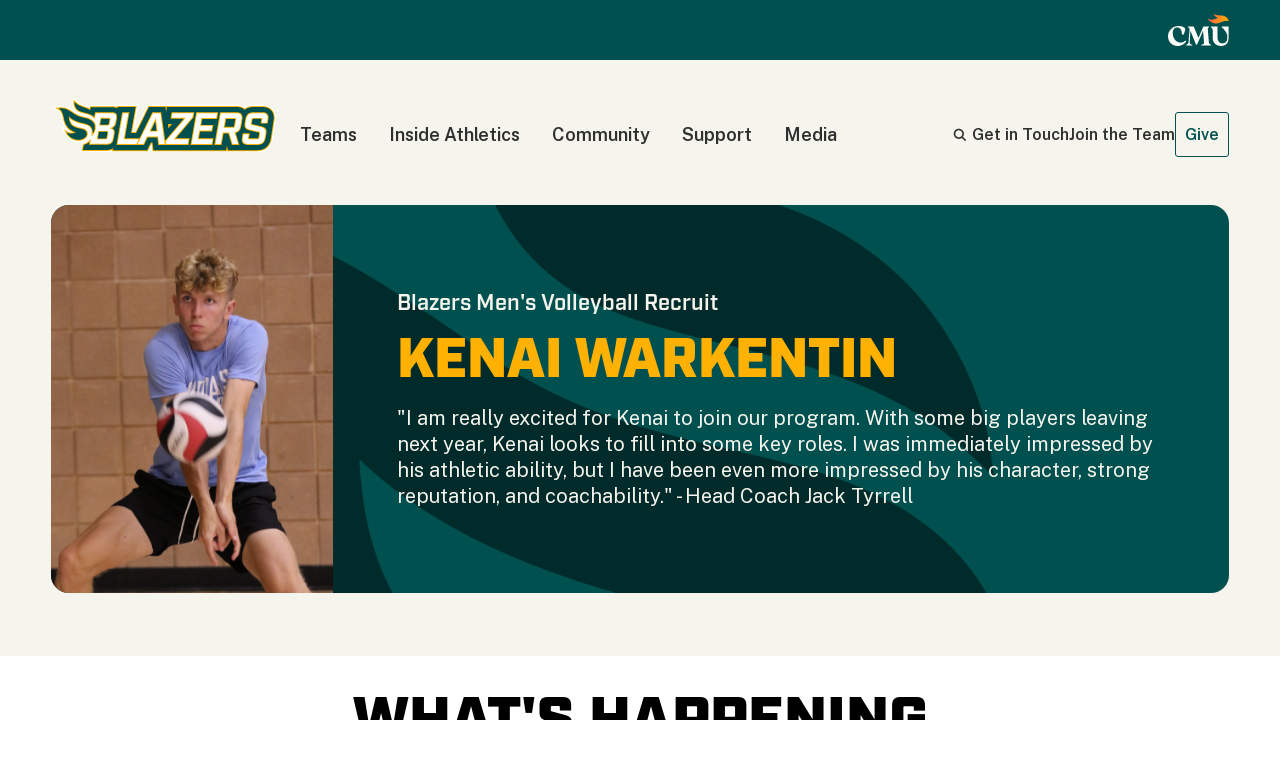

--- FILE ---
content_type: text/html; charset=UTF-8
request_url: https://blazers.cmu.ca/
body_size: 138087
content:
<!DOCTYPE HTML PUBLIC "-//W3C//DTD HTML 4.01 Transitional//EN" "https://www.w3.org/TR/html4/loose.dtd">
<html xmlns="https://www.w3.org/1999/xhtml"
	xmlns:og="https://ogp.me/ns#"
	xmlns:fb="https://www.facebook.com/2008/fbml"
>

<head>
	
<base href="https://www.cmu.ca/">

<meta http-equiv="Content-Style-Type" content="text/css" />
<meta http-equiv="Content-Type" content="text/html;charset=utf-8" />

<meta name="HandheldFriendly" content="True" />
<meta name="viewport" content="width=device-width, initial-scale=1" />
<meta http-equiv="X-UA-Compatible" content="IE=edge,chrome=1" />

<meta http-equiv="expires" content="0" />
<meta http-equiv="expires" content="now" />
<meta http-equiv="Pragma" content="no-cache" />
<meta http-equiv="Cache-Control" content="no-cache" />
<meta name="revisit-after" content="1 day" />
<meta name="ROBOTS" content="index,follow" />

<title>CMU Blazers | CMU Blazers Athletics</title>

<meta name="description" content="Athletics is an integral part of life at Canadian Mennonite University. The athletics program is committed to helping you develop excellence within the context of highly competitive intercollegiate sports, while at the same time helping you to balance yourself spiritually, physically, intellectually, emotionally and socially." />
<meta name="keywords" content="Blazers, CMU Blazers, Athletics, CMU Athletics, CMU, Canadian, Mennonite, University, Canadian Mennonite University, Christian, Education, Winnipeg, Manitoba, Canada, Canadian, sports, basketball, volleyball, soccer, futsal, MCAC, NIAC, CCAA" />

<meta property="fb:app_id" content="263193133785859"/>

<meta property="og:title" content="CMU Blazers | CMU Blazers Athletics" />
<meta property="og:type" content="website" />
<meta property="og:url" content="https://blazers.cmu.ca/" />
<meta property="og:image" content="https://www.cmu.ca/banners/athletics-home.jpg" />
<meta property="og:image" content="https://www.cmu.ca/fbimages/cmu.jpg" />
<meta property="og:image" content="https://www.cmu.ca/fbimages/cmu_rev.jpg" />
<meta property="og:site_name" content="Canadian Mennonite University" />
<meta property="og:description" content="Athletics is an integral part of life at Canadian Mennonite University. The athletics program is committed to helping you develop excellence within the context of highly competitive intercollegiate sports, while at the same time helping you to balance yourself spiritually, physically, intellectually, emotionally and socially." />

<link rel="image_src" href="https://www.cmu.ca/banners/athletics-home.jpg" />
<link rel="image_src" href="https://www.cmu.ca/fbimages/cmu.jpg" />
<link rel="image_src" href="https://www.cmu.ca/fbimages/cmu_rev.jpg" />
<link rel="canonical" href="https://blazers.cmu.ca/" />

<script type="text/javascript" src="/js/mailto.js"></script>

<script type="text/javascript" src="//ajax.googleapis.com/ajax/libs/jquery/1.8.0/jquery.min.js"></script>
<script type="text/javascript" src="//ajax.googleapis.com/ajax/libs/jqueryui/1.8.23/jquery-ui.min.js"></script>

<script type="text/javascript" src="/js/mobile-menu.js?v=20251006"></script>
<script type="text/javascript" src="/js/animation.js?v=20251006"></script>

<script type="text/javascript" src="/js/jquery-ui-timepicker-addon.js"></script>
<script type="text/javascript" src="/js/datetimepick.js"></script>

<script type="text/javascript" src="/js/jquery.tagsinput.js"></script>

<script type="text/javascript" src="/fancybox/jquery.fancybox.pack.js?v=2.1.3"></script>
<script type="text/javascript" src="/fancybox/helpers/jquery.fancybox-media.js?v=1.0.5"></script>
<script type="text/javascript">
$(document).ready(function() {
	$(".various").fancybox({
	    target: this,
        fitToView	: true,
		padding		: 0,
		width		: '600px',
		height		: '450px',
		autoSize	: false,
		closeClick	: false,
		closeBtn :   true,
		openEffect	: 'fade',
		closeEffect	: 'none'
	});
});
$(document).ready(function() {
	$(".fancybox").fancybox({
		prevEffect : 'none',
		nextEffect : 'none',
		openEffect : 'fade',
		closeEffect : 'none',
    	helpers : {
			title: {
				type: 'outside'
			}
		}
	});
});
$(document).ready(function() {
	$('.yt').fancybox({
		width  : '90%',
		height : '90%',
		autoSize : true
	});
});
$(document).ready(function() {
	$('.yt_portrait').fancybox({
		autoSize : true
	});
});
</script>

<script>
	$(document).ready(function(){
		$(".toggle-item-heading").on("click keyup", function(event) {
			// Check if the event is a click or an Enter key press
			if (event.type === "click" || (event.type === "keyup" && event.keyCode === 13)) {
				$(this).toggleClass("toggle-item-open");
				$(this).find(".toggle-item-closed").slideToggle();
			}
		});
	});
</script>

<script src="https://kit.fontawesome.com/0a18f13308.js" crossorigin="anonymous"></script>

<!-- CONVERT CURLY QUOTES -->

<!-- LINCZ LOGO SIZE ADJUSTMENT -->
<script>
	(function() {
		"use strict";
		window.onload = function() {
		var images = document.querySelectorAll(".logos-images.logos-images--config-dynamic .logos-images__image");
		function adjustImageWidth(image) {
			var widthBase   = 50;
			var scaleFactor = 0.7;
			var imageRatio  = image.naturalWidth / image.naturalHeight;
			image.width = Math.pow(imageRatio, scaleFactor) * widthBase;
		}	
		images.forEach(adjustImageWidth);
		};
	}());
</script>

<!-- NEW 2025 JS File -->
<script type="text/javascript" src="/js/info-toggle.js?v=20251006"></script>

<!-- NEW 2025 Web Updates -->
<link rel="stylesheet" href="/styles_update.css" type="text/css" />

<!-- Adobe Fonts -->
<link rel="stylesheet" href="https://use.typekit.net/ykh7upv.css">

<!-- Google Fonts -->
<link rel="preconnect" href="https://fonts.googleapis.com">
<link rel="preconnect" href="https://fonts.gstatic.com" crossorigin>
<link href="https://fonts.googleapis.com/css2?family=Public+Sans:ital,wght@0,100..900;1,100..900&display=swap" rel="stylesheet">

<!-- NEW 2025 - Add the slick-theme.css if you want default styling 
Slick Library - used for carousel news, events, student stories -->
<link rel="stylesheet" type="text/css" href="//cdn.jsdelivr.net/npm/@accessible360/accessible-slick@1.0.1/slick/slick.min.css">
<link rel="stylesheet" type="text/css" href="//cdn.jsdelivr.net/npm/@accessible360/accessible-slick@1.0.1/slick/accessible-slick-theme.min.css">

<link rel="stylesheet" href="/styles_main.css?ver=2.0" type="text/css" />
<link rel="stylesheet" href="/styles_med.css" type="text/css" />
<link rel="stylesheet" href="/styles_sm.css" type="text/css" />

<!-- STYLESHEET DEVOTED TO MAIN NAV - menu.php -->
<link rel="stylesheet" href="/header.css?v=20251217" type="text/css" /> 

<!-- STYLESHEET DEVOTED TO NEW STYLES -->
<link rel="stylesheet" href="/styles.css?v=20251217" type="text/css" /> 

<!-- STYLESHEET DEVOTED TO FOOTER - footer.php -->
<link rel="stylesheet" href="/footer.css?v=20251217" type="text/css" /> 

<!-- STYLESHEET DEVOTED TO ADD-ON NEW STYLES - footer.php -->
<link rel="stylesheet" href="/styles_addon.css?v=20251217" type="text/css" /> 

<link rel="stylesheet" href="//ajax.googleapis.com/ajax/libs/jqueryui/1.8/themes/base/jquery-ui.css" type="text/css" />
<link rel="stylesheet" href="/fancybox/jquery.fancybox.css?v=2.1.2" media="screen" type="text/css" />
<link rel="stylesheet" href="https://cdn.jsdelivr.net/npm/bootstrap-icons@1.11.3/font/bootstrap-icons.css">

<!-- 2025 Clean Stylesheet -->
<link rel="stylesheet" href="/styles_content.css?v=20251222" type="text/css" />



<script type="text/javascript" src="/orbit/jquery.orbit.js"></script>
<script type="text/javascript">
	$(window).load(function() {
		$('#featured').orbit({
			animation: 'horizontal-push',                  // fade, horizontal-slide, vertical-slide, horizontal-push
			animationSpeed: 1500,                // how fast animtions are
			timer: true, 			 // true or false to have the timer
			advanceSpeed: 5000, 		 // if timer is enabled, time between transitions
			pauseOnHover: true, 		 // if you hover pauses the slider
			startClockOnMouseOut: true, 	 // if clock should start on MouseOut
			startClockOnMouseOutAfter: 1000, 	 // how long after MouseOut should the timer start again
			directionalNav: true, 		 // manual advancing directional navs
			captions: false, 			 // do you want captions?
			captionAnimation: 'slideOpen', 		 // fade, slideOpen, none
			captionAnimationSpeed: 1200, 	 // if so how quickly should they animate in
			bullets: true,			 // true or false to activate the bullet navigation
			bulletThumbs: false,		 // thumbnails for the bullets
			bulletThumbLocation: '',		 // location from this file where thumbs will be
			afterSlideChange: $.noop, 	 // empty function
			fluid: true
		});
	});
</script>
<link rel="stylesheet" href="/orbit/orbit.css" type="text/css" />
<link rel="shortcut icon" href="/favicon.ico" type="image/x-icon" />

<!-- Global site tag (gtag.js) - Google Ads: 980343905 -->
<script async src="https://www.googletagmanager.com/gtag/js?id=AW-980343905"></script>
<script>
	window.dataLayer = window.dataLayer || [];
	function gtag(){
		dataLayer.push(arguments);
	}
	gtag('js', new Date());
	gtag('config', 'AW-980343905');
</script>

<!-- Google tag (gtag.js) -->
<script async src="https://www.googletagmanager.com/gtag/js?id=G-B6NM5SQMCQ"></script>
<script>
  window.dataLayer = window.dataLayer || [];
  function gtag(){dataLayer.push(arguments);}
  gtag('js', new Date());

  gtag('config', 'G-B6NM5SQMCQ');
</script>

<!-- Google Tag Manager // HOMEFIELD FEBRUARY 2024 -->
<script>(function(w,d,s,l,i){w[l]=w[l]||[];w[l].push({'gtm.start':
new Date().getTime(),event:'gtm.js'});var f=d.getElementsByTagName(s)[0],
j=d.createElement(s),dl=l!='dataLayer'?'&l='+l:'';j.async=true;j.src=
'https://www.googletagmanager.com/gtm.js?id='+i+dl;f.parentNode.insertBefore(j,f);
})(window,document,'script','dataLayer','GTM-KCGJK6JW');</script>
<!-- End Google Tag Manager -->

<!-- Google Tag Manager // HOMEFIELD JUNE 2024 -->
<script>(function(w,d,s,l,i){w[l]=w[l]||[];w[l].push({'gtm.start':
new Date().getTime(),event:'gtm.js'});var f=d.getElementsByTagName(s)[0],
j=d.createElement(s),dl=l!='dataLayer'?'&l='+l:'';j.async=true;j.src=
'https://www.googletagmanager.com/gtm.js?id='+i+dl;f.parentNode.insertBefore(j,f);
})(window,document,'script','dataLayer','GTM-N9FLRJ35');</script>
<!-- End Google Tag Manager -->


<!-- Facebook Pixel Code -->
<script>
  !function(f,b,e,v,n,t,s)
  {if(f.fbq)return;n=f.fbq=function(){n.callMethod?
  n.callMethod.apply(n,arguments):n.queue.push(arguments)};
  if(!f._fbq)f._fbq=n;n.push=n;n.loaded=!0;n.version='2.0';
  n.queue=[];t=b.createElement(e);t.async=!0;
  t.src=v;s=b.getElementsByTagName(e)[0];
  s.parentNode.insertBefore(t,s)}(window, document,'script',
  'https://connect.facebook.net/en_US/fbevents.js');
  fbq('init', '346563232950912');
  fbq('track', 'PageView');
</script>
<noscript><img height="1" width="1" style="display:none"
  src="https://www.facebook.com/tr?id=346563232950912&ev=PageView&noscript=1"
/></noscript>
<!-- End Facebook Pixel Code -->

<!-- Slate PING -->
<script async="async" src="https://enrolment.cmu.ca/ping">/**/</script>

<!-- Glacier Pixel -->
<script src ="https://up.pixel.ad/assets/up.js?um=1"></script>
<script type="text/javascript">
cntrUpTag.track('cntrData', 'b146b8d3d86fd1e0');
</script>

<script type="application/ld+json">
{
  "@context": "https://schema.org",
  "@type": "CollegeOrUniversity",
  "name": "Canadian Mennonite University",
  "image": "https://www.cmu.ca/images/cmu-logo-text.png",
  "url": "https://www.cmu.ca/",
  "telephone": "204-487-3300",
   "address": {
    "@type": "PostalAddress",
    "streetAddress": "500 Shaftesbury Boulevard",
    "addressLocality": "Winnipeg",
    "addressRegion": "MB",
    "postalCode": "R3P 2N2",
    "addressCountry": "CA"
  },
  "geo": {
    "@type": "GeoCoordinates",
    "latitude": 49.8599524,
    "longitude": -97.2333118
  } ,
  "sameAs": [
    "https://www.facebook.com/CMUwpg",
    "https://twitter.com/CMUwpg",
    "https://www.instagram.com/CMUwpg",
    "https://www.linkedin.com/edu/school?id=10810",
    "https://www.youtube.com/cmumedia"
  ]
}
</script>

</head>


<body>


<script type="text/javascript">

  var _gaq = _gaq || [];
  _gaq.push(['_setAccount', 'UA-32465719-1']);
  _gaq.push(['_trackPageview']);

  (function() {
    var ga = document.createElement('script'); ga.type = 'text/javascript'; ga.async = true;
    ga.src = ('https:' == document.location.protocol ? 'https://ssl' : 'http://www') + '.google-analytics.com/ga.js';
    var s = document.getElementsByTagName('script')[0]; s.parentNode.insertBefore(ga, s);
  })();

</script>

<!-- Google Tag Manager (noscript) // HOMEFIELD FEBRUARY 2024 -->
<noscript><iframe src="https://www.googletagmanager.com/ns.html?id=GTM-KCGJK6JW"
height="0" width="0" style="display:none;visibility:hidden"></iframe></noscript>
<!-- End Google Tag Manager (noscript) -->

<!-- Google Tag Manager (noscript) // HOMEFIELD JUNE 2024-->
<noscript><iframe src="https://www.googletagmanager.com/ns.html?id=GTM-N9FLRJ35"
height="0" width="0" style="display:none;visibility:hidden"></iframe></noscript>
<!-- End Google Tag Manager (noscript) -->


<div id="container" class="blazers">

		<header id="cmu-header"> <!-- start header tag -->
		<nav class="top-utility-bar cmu">
			<ul class="mw1320">
				<li><a href="https://www.cmu.ca/"><img src="/images/logos/cmu-rev.svg" alt="Canadian Mennonite University" /></a></li>
			</ul>
		</nav>

		<div id="cmu-header-main-menu-wrapper">
			<div class="mw1320">

				<div id="top">
					<div id="contain" class="not-cmu">
						<div id="cmu"><a href="https://blazers.cmu.ca"><img src="/images/logos/cmu-blazers.svg" border="0" id="logo" alt="CMU Blazers Athletics" class="blazers" /></a></div>
						<div id="search_close">
	<a href="javascript:void(0);" onclick="document.getElementById('search_close').style.display='none'; document.getElementById('search_open').style.display='block'; document.getElementById('search_full').style.display='block'; $('#CMU_Search').focus();" onMouseOver="document.search_off.src='/images/icon_search2.png';" onMouseOut="document.search_off.src='/images/search-icon-black.svg';"><img src="/images/search-icon-black.svg" name="search_off" id="search_off" title="Open Search" alt="Open Search" border="0" /></a>
</div>
<div id="search_open" style="display: none;">
	<a href="javascript:void(0);" onclick="document.getElementById('search_close').style.display='block'; document.getElementById('search_open').style.display='none'; document.getElementById('search_full').style.display='none';" onMouseOver="document.search_on.src='/images/icon_close2.png';" onMouseOut="document.search_on.src='/images/x-icon-black.svg';"><img src="/images/x-icon-black.svg" name="search_on" id="search_on" title="Close Search" alt="Close Search" border="0" /></a>
</div>						<div id="menu_mini"><div id="mobile-menu-closed">
	<svg id="lines-ham" data-name="lines ham" xmlns="http://www.w3.org/2000/svg" style="width: 26px;" viewBox="0 0 400 400">
		<line x1="0" x2="400" y1="85" y2="85" style="fill: none; stroke: #000; stroke-miterlimit: 10; stroke-width: 50px;"></line>
		<line x1="0" x2="400" y1="200" y2="200" style="fill: none; stroke: #000; stroke-miterlimit: 10; stroke-width: 50px;"></line>
		<line x1="0" x2="400" y1="315" y2="315" style="fill: none; stroke: #000; stroke-miterlimit: 10; stroke-width: 50px;"></line>
	</svg>
	<svg id="lines-x" data-name="lines x" xmlns="http://www.w3.org/2000/svg" style="width: 26px;" viewBox="0 0 400 400">
		<line x1="75" x2="325" y1="75" y2="325" style="fill: none; stroke: #000; stroke-miterlimit: 10; stroke-width: 50px;"  ></line>
		<line x1="75" x2="325" y1="325" y2="75" style="fill: none; stroke: #000; stroke-miterlimit: 10; stroke-width: 50px;" ></line>
	</svg>
</div></div>
					</div>
					<div id="search_full">				<form action="https://www.google.com/cse" id="cse-search-box">
					<input type="hidden" name="cx" value="011485658090055886993:tkd9tr-i3uk" />
					<input type="hidden" name="ie" value="UTF-8" />
					<label for="CMU_Search" style="display: none;">Search</label><input type="search" name="q" id="CMU_Search" class="searchbar" />
					<input type="submit" name="sa" value="Search" style="display: none;" />
					<input type="hidden" name="hl" value="en" />
				</form></div>
				</div>

				<div id="header">

					<nav id="main-menu">

						<ul class="mobile-menu-fixed-links">
														<li><a href="https://blazers.cmu.ca/inside/staff">Get in Touch</a></li>
														<li><a href="https://enrolment.cmu.ca/register/recruitment">Join the Team</a></li>
														<li><a href="https://www.cmu.ca/give/t/athletics" class="apply-cta">Give</a></li>
													</ul>
					
							<ul>
		<li class="nav-menu-has-children"><a href="#" onclick="return false;">Teams</a>
			<span class="mega-dropdown">
				<div class="mega-dropdown-bg"></div>
				<span class="inner mw1320 cf">
				
					<span class="col">
						<ul class="sub-menu">
							<li class="top-level sub-menu-has-children">
								<span class="sub-menu-header">Schedules</span>
								<ul class="related">
									<li><a href="https://blazers.cmu.ca/teams/basketball-women-schedule" aria-label="Women's Basketball Schedule">Basketball (women)</a></li>
									<li><a href="https://blazers.cmu.ca/teams/basketball-men-schedule" aria-label="Men's Basketball Schedule">Basketball (men)</a></li>
									<li><a href="https://blazers.cmu.ca/teams/volleyball-women-schedule" aria-label="Women's Volleyball Schedule">Volleyball (women)</a></li>
									<li><a href="https://blazers.cmu.ca/teams/volleyball-men-schedule" aria-label="Men's Volleyball Schedule">Volleyball (men)</a></li>
									<li><a href="https://blazers.cmu.ca/teams/soccer-women-schedule" aria-label="Women's Soccer Schedule">Soccer (women)</a></li>
									<li><a href="https://blazers.cmu.ca/teams/soccer-men-schedule" aria-label="Men's Soccer Schedule">Soccer (men)</a></li>
									<li><a href="https://blazers.cmu.ca/teams/futsal-women-schedule" aria-label="Women's Futsal Schedule">Futsal (women)</a></li>
									<li><a href="https://blazers.cmu.ca/teams/futsal-men-schedule" aria-label="Men's Futsal Schedule">Futsal (men)</a></li>
								</ul>
							</li>
						</ul>
					</span>
					
					<span class="col">	
						<ul class="sub-menu">
							<li class="top-level sub-menu-has-children">
								<span class="sub-menu-header">Rosters</span>						
								<ul class="related">
									<li><a href="https://blazers.cmu.ca/teams/basketball-women-roster" aria-label="Women's Basketball Roster">Basketball (women)</a></li>
									<li><a href="https://blazers.cmu.ca/teams/basketball-men-roster" aria-label="Men's Basketball Roster">Basketball (men)</a></li>
									<li><a href="https://blazers.cmu.ca/teams/volleyball-women-roster" aria-label="Women's Volleyball Roster">Volleyball (women)</a></li>
									<li><a href="https://blazers.cmu.ca/teams/volleyball-men-roster" aria-label="Men's Volleyball Roster">Volleyball (men)</a></li>
									<li><a href="https://blazers.cmu.ca/teams/soccer-women-roster" aria-label="Women's Soccer Roster">Soccer (women)</a></li>
									<li><a href="https://blazers.cmu.ca/teams/soccer-men-roster" aria-label="Men's Soccer Roster">Soccer (men)</a></li>
									<li><a href="https://blazers.cmu.ca/teams/futsal-women-roster" aria-label="Women's Futsal Roster">Futsal (women)</a></li>
									<li><a href="https://blazers.cmu.ca/teams/futsal-men-roster" aria-label="Men's Futsal Roster">Futsal (men)</a></li>
								</ul>
							</li>
						</ul>	
					</span>
					
					<span class="col">
						<ul class="sub-menu">
							<li class="top-level sub-menu-has-children">
								<a class="menu-text-arrow-link sub-menu-header-link" href="https://blazers.cmu.ca/news">News and Media
									<span class="menu-right-arrow">
										<svg width="21" height="21" viewBox="0 0 21 21" fill="none" xmlns="http://www.w3.org/2000/svg">
											<rect x="0.7875" y="0.7875" width="19.425" height="19.425" rx="9.7125" stroke="#C54500" stroke-width="1.575"></rect>
											<path d="M10.4323 14.4738C10.2705 14.3231 10.1929 14.1411 10.1993 13.9276C10.2063 13.7142 10.2907 13.5321 10.4525 13.3814L12.7379 11.2532H6.05903C5.82982 11.2532 5.63755 11.1808 5.48222 11.0362C5.32744 10.8921 5.25004 10.7133 5.25004 10.4998C5.25004 10.2864 5.32744 10.1073 5.48222 9.96266C5.63755 9.81851 5.82982 9.74644 6.05903 9.74644H12.7379L10.4323 7.59936C10.2705 7.44868 10.1896 7.26963 10.1896 7.06221C10.1896 6.85528 10.2705 6.67649 10.4323 6.52581C10.5941 6.37514 10.7864 6.2998 11.0091 6.2998C11.2313 6.2998 11.4233 6.37514 11.5851 6.52581L15.2863 9.97245C15.3671 10.0478 15.4246 10.1294 15.4586 10.2173C15.492 10.3052 15.5087 10.3994 15.5087 10.4998C15.5087 10.6003 15.492 10.6944 15.4586 10.7823C15.4246 10.8702 15.3671 10.9518 15.2863 11.0272L11.5649 14.4926C11.4166 14.6307 11.2313 14.6998 11.0091 14.6998C10.7864 14.6998 10.5941 14.6245 10.4323 14.4738Z" fill="#C54500"></path>
										</svg>
									</span>
								</a>

								<ul class="related">
									<li><a href="https://blazers.cmu.ca/cat/basketball-women" aria-label="Women's Basketball News">Basketball (women)</a></li>
									<li><a href="https://blazers.cmu.ca/cat/basketball-men" aria-label="Men's Basketball News">Basketball (men)</a></li>
									<li><a href="https://blazers.cmu.ca/cat/volleyball-women" aria-label="Women's Volleyball News">Volleyball (women)</a></li>
									<li><a href="https://blazers.cmu.ca/cat/volleyball-men" aria-label="Men's Volleyball News">Volleyball (men)</a></li>
									<li><a href="https://blazers.cmu.ca/cat/soccer-women" aria-label="Women's Soccer News">Soccer (women)</a></li>
									<li><a href="https://blazers.cmu.ca/cat/soccer-men" aria-label="Men's Soccer News">Soccer (men)</a></li>
									<li><a href="https://blazers.cmu.ca/cat/futsal-women" aria-label="Women's Futsal News">Futsal (women)</a></li>
									<li><a href="https://blazers.cmu.ca/cat/futsal-men" aria-label="Men's Futsal News">Futsal (men)</a></li>
								</ul>
							</li>
						</ul>
					</span>

					<span class="col dropdown-menu-cta">
						<h2>Become a Blazer!</h2>
						<p>Our student athletes don't just impress on the court or pitch. The Blazers Athletics program also promotes high academic performance. Interested in joining our culture of excellence?</p>
						<a class="text-link" role="link" href="https://media.cmu.ca/story-blazers-athletics-produce-top-tier-student-athletes" target="_blank">Read More</a><br>
						<a class="text-link" role="link" href="https://enrolment.cmu.ca/register/recruitment" target="_blank">Join the Team</a>
					</span>
					
				</span>
			</span>
		</li>
		
		<li class="nav-menu-has-children"><a href="#" onclick="return false;">Inside Athletics</a>
			<span class="mega-dropdown">
				<div class="mega-dropdown-bg"></div>
				<span class="inner mw1320 cf">
					<span class="col">						
						<ul class="sub-menu">
							<li><a href="https://blazers.cmu.ca/inside/staff">Staff Directory</a></li>
							<li><a href="https://enrolment.cmu.ca/register/recruitment">Recruitment</a></li>
							<li><a href="https://blazers.cmu.ca/inside/conferences">Conferences</a></li>
						</ul>
					</span>
				</span>
			</span>
		</li>		

		<li class="nav-menu-has-children"><a href="#" onclick="return false;">Community</a>
			<span class="mega-dropdown">
				<div class="mega-dropdown-bg"></div>
				<span class="inner mw1320 cf">
					<span class="col">						
						<ul class="sub-menu">
							<li><a href="https://blazers.cmu.ca/community/campus-rec">Campus Rec</a></li>
							<li><a href="https://blazers.cmu.ca/community/sports-camps">Sports Camps</a></li>
							<li><a href="https://blazers.cmu.ca/community/in-the-community">Blazers in the Community</a></li>
						</ul>
					</span>
				</span>
			</span>
		</li>	

		<li class="nav-menu-has-children"><a href="#" onclick="return false;">Support</a>
			<span class="mega-dropdown">
				<div class="mega-dropdown-bg"></div>
				<span class="inner mw1320 cf">
					<span class="col">						
						<ul class="sub-menu">
							<li><a href="https://blazers.cmu.ca/support/sport">Choose a Sport</a></li>
							<li><a href="https://blazers.cmu.ca/support/sponsorship">Sponsorship</a></li>
						</ul>
					</span>
				</span>
			</span>
		</li>
		
		<li class="nav-menu-has-children"><a href="#" onclick="return false;">Media</a>
			<span class="mega-dropdown">
				<div class="mega-dropdown-bg"></div>
				<span class="inner mw1320 cf">
					<span class="col">						
						<ul class="sub-menu">
							<li><a href="https://blazers.cmu.ca/news">News and Stories</a></li>
							<li><a href="https://www.youtube.com/@CMUBlazers" target="_blank">Game Videos</a></li>
							<li><a href="https://www.facebook.com/CMUblazers/photos_albums" target="_blank">Game Photos</a></li>
						</ul>
					</span>
				</span>
			</span>
		</li>
		
	</ul>
				
	<!-- CMU LINK FOR MOBILE ONLY -->
	<ul class="mobile-top-utility-menu">
		<li class="no-children"><a href="https://www.cmu.ca">cmu.ca</a></li>
	</ul>						
					</nav>
				

					<nav class="quick-links-menu">

						<div id="search-close">
							<a href="javascript:void(0);" onclick="document.getElementById('search-close').style.visibility='hidden'; document.getElementById('search-open').style.display='block'; document.getElementById('cmu-search-form').style.display='block'; $('#CMU_Search').focus();" onmouseover="document.search_off.src='/images/icon_search2.png';" onmouseout="document.search_off.src='/images/x-icon-black.svg';"><img src="/images/search-icon-black.svg" name="search_off" id="search_off" title="Open Search" alt="Open Search" border="0"></a>
						</div>
						<div id="search-open" style="display: none;">
							<a href="javascript:void(0);" onclick="document.getElementById('search-close').style.visibility='visible'; document.getElementById('search-open').style.display='none'; document.getElementById('cmu-search-form').style.display='none';" onmouseover="document.search_on.src='/images/icon_close2.png';" onmouseout="document.search_on.src='/images/x-icon-black.svg';"><img src="/images/x-icon-black.svg" name="search_on" id="search_on" title="Close Search" alt="Close Search" width="24px" border="0"></a>
						</div>

						<div id="cmu-search-form" style="display: none;">				
							<form action="https://www.google.com/cse" id="cse-search-box">
								<input type="hidden" name="cx" value="011485658090055886993:tkd9tr-i3uk">
								<input type="hidden" name="ie" value="UTF-8">
								<label for="CMU_Search" style="display: none;">Search</label><input type="search" name="q" id="CMU_Search" class="searchbar">
								<input type="submit" name="sa" value="Search" style="display: none;">
								<input type="hidden" name="hl" value="en">
							</form>
						</div>

						<ul>
														<li><a href="https://blazers.cmu.ca/inside/staff">Get in Touch</a></li>
														<li><a href="https://enrolment.cmu.ca/register/recruitment">Join the Team</a></li>
														<li><a href="https://www.cmu.ca/give/t/athletics" class="apply-cta">Give</a></li>
													</ul>

					</nav>
				
				</div>

			</div> <!-- close .mw1320 tag -->
		</div> <!-- close #cmu-header-main-menu-wrapper tag -->
	</header> <!-- close header tag -->	
	<div id="content" class="page-blazers">
		
		
		<!-- ########## MAIN CONTENT ########## -->
		<div class="landing mw1320">
			<div id="text" class="main-content full">
<!-- ### SLIDER ### -->
			<section class="page-img-banner cream-bg blazers" id="media-slider">
				<div class="contentdiv">
					<div class="two-col-banner-container mw1320 radius-med dark-teal-bg">

						<div class="two-col-banner-img-container">
							<img src="https://www.cmu.ca/uploaded/Kenai2_4533.jpg" alt="Blazers Men's Volleyball Recruit | Kenai Warkentin">
						</div>

						<div class="two-col-banner-text-container">
							<p class="banner-sub-head">Blazers Men's Volleyball Recruit</p>
							<h1 class="banner-title">Kenai Warkentin</h1>
							<p class="banner-excerpt smaller">"I am really excited for Kenai to join our program. With some big players leaving next year, Kenai looks to fill into some key roles. I was immediately impressed by his athletic ability, but I have been even more impressed by his character, strong reputation, and coachability."
- Head Coach Jack Tyrrell</p>
						</div>
					</div>
				</div>
			</section>

			<!-- ### NEWS & EVENTS ### -->
			<div class="text-block-80" style="margin-top: 2rem;">
				<h2 class="section-title">What's Happening</h2>
			</div>
				
			<section class="home-news-events-section">
				<div class="news-events-block mw1320">
					
					<div class="news-feat-col">
						<h3>Blazers News</h3>
						<div class="news-items-container">

<div class="news-item">
	<div class="photo">
		<a href="https://blazers.cmu.ca/blazers-athletics-expand-with-the-introduction-of-cross-country" aria-label="More info about Blazers Athletics expands with the introduction of cross-country"><img src="https://www.cmu.ca/phpthumb/phpThumb.php?src=/uploaded/Blazers_Condensed_Logo_43_0129.jpg&w=990&h=660&aoe=0&q=100&zc=1&f=.jpg" alt="Blazers Athletics expands with the introduction of cross-country" title="Blazers Athletics expands with the introduction of cross-country" /></a>
	</div>

	<div class="news-text">
		<h3>Blazers Athletics expands with the introduction of cross-country</h3>
		<p>CMU Blazers Athletics is expanding athletic opportunities for student athletes with the addition of a varsity cross-country running program.</p>		<a href="https://blazers.cmu.ca/blazers-athletics-expand-with-the-introduction-of-cross-country" class="text-link home-feat-news-link" aria-label="More info about Blazers Athletics expands with the introduction of cross-country">Read More			<span class="right-arrow">
				<svg width="21" height="21" viewBox="0 0 21 21" fill="none" xmlns="http://www.w3.org/2000/svg">
					<rect x="0.7875" y="0.7875" width="19.425" height="19.425" rx="9.7125" stroke="#AFE3F4" stroke-width="1.575"></rect>
					<path d="M10.4323 14.4738C10.2705 14.3231 10.1929 14.1411 10.1993 13.9276C10.2063 13.7142 10.2907 13.5321 10.4525 13.3814L12.7379 11.2532H6.05903C5.82982 11.2532 5.63755 11.1808 5.48222 11.0362C5.32744 10.8921 5.25004 10.7133 5.25004 10.4998C5.25004 10.2864 5.32744 10.1073 5.48222 9.96266C5.63755 9.81851 5.82982 9.74644 6.05903 9.74644H12.7379L10.4323 7.59936C10.2705 7.44868 10.1896 7.26963 10.1896 7.06221C10.1896 6.85528 10.2705 6.67649 10.4323 6.52581C10.5941 6.37514 10.7864 6.2998 11.0091 6.2998C11.2313 6.2998 11.4233 6.37514 11.5851 6.52581L15.2863 9.97245C15.3671 10.0478 15.4246 10.1294 15.4586 10.2173C15.492 10.3052 15.5087 10.3994 15.5087 10.4998C15.5087 10.6003 15.492 10.6944 15.4586 10.7823C15.4246 10.8702 15.3671 10.9518 15.2863 11.0272L11.5649 14.4926C11.4166 14.6307 11.2313 14.6998 11.0091 14.6998C10.7864 14.6998 10.5941 14.6245 10.4323 14.4738Z" fill="#AFE3F4"></path>
				</svg>
			</span>
		</a>
	</div>
</div>				

<div class="news-item">
	<div class="photo">
		<a href="https://blazers.cmu.ca/daniel-cameron-novembers-zueike-male-athlete-of-the-month" aria-label="More info about Daniel Cameron: November's Zueike Male Athlete of the Month"><img src="https://www.cmu.ca/phpthumb/phpThumb.php?src=/uploaded/0F4A3520_5720.jpg&w=990&h=660&aoe=0&q=100&zc=1&f=.jpg" alt="Daniel Cameron considers his options in their home match against Providence." title="Daniel Cameron considers his options in their home match against Providence." /></a>
	</div>

	<div class="news-text">
		<h3>Daniel Cameron: November's Zueike Male Athlete of the Month</h3>
		<p>Congratulations to Daniel Cameron of Blazers Men&#39;s Basketball on being selected the CMU <em>Zueike</em> Male Athlete of the Month for November.</p>		<a href="https://blazers.cmu.ca/daniel-cameron-novembers-zueike-male-athlete-of-the-month" class="text-link home-feat-news-link" aria-label="More info about Daniel Cameron: November's Zueike Male Athlete of the Month">Read More			<span class="right-arrow">
				<svg width="21" height="21" viewBox="0 0 21 21" fill="none" xmlns="http://www.w3.org/2000/svg">
					<rect x="0.7875" y="0.7875" width="19.425" height="19.425" rx="9.7125" stroke="#AFE3F4" stroke-width="1.575"></rect>
					<path d="M10.4323 14.4738C10.2705 14.3231 10.1929 14.1411 10.1993 13.9276C10.2063 13.7142 10.2907 13.5321 10.4525 13.3814L12.7379 11.2532H6.05903C5.82982 11.2532 5.63755 11.1808 5.48222 11.0362C5.32744 10.8921 5.25004 10.7133 5.25004 10.4998C5.25004 10.2864 5.32744 10.1073 5.48222 9.96266C5.63755 9.81851 5.82982 9.74644 6.05903 9.74644H12.7379L10.4323 7.59936C10.2705 7.44868 10.1896 7.26963 10.1896 7.06221C10.1896 6.85528 10.2705 6.67649 10.4323 6.52581C10.5941 6.37514 10.7864 6.2998 11.0091 6.2998C11.2313 6.2998 11.4233 6.37514 11.5851 6.52581L15.2863 9.97245C15.3671 10.0478 15.4246 10.1294 15.4586 10.2173C15.492 10.3052 15.5087 10.3994 15.5087 10.4998C15.5087 10.6003 15.492 10.6944 15.4586 10.7823C15.4246 10.8702 15.3671 10.9518 15.2863 11.0272L11.5649 14.4926C11.4166 14.6307 11.2313 14.6998 11.0091 14.6998C10.7864 14.6998 10.5941 14.6245 10.4323 14.4738Z" fill="#AFE3F4"></path>
				</svg>
			</span>
		</a>
	</div>
</div>				

<div class="news-item">
	<div class="photo">
		<a href="https://blazers.cmu.ca/julia-sawatzky-novembers-zueike-female-athlete-of-the-month" aria-label="More info about Julia Sawatzky: November's Zueike Female Athlete of the Month"><img src="https://www.cmu.ca/phpthumb/phpThumb.php?src=/uploaded/0F4A4769_4609.jpg&w=990&h=660&aoe=0&q=100&zc=1&f=.jpg" alt="Sawatzky stares down the opposition's serve during their final home match of the first half." title="Sawatzky stares down the opposition's serve during their final home match of the first half." /></a>
	</div>

	<div class="news-text">
		<h3>Julia Sawatzky: November's Zueike Female Athlete of the Month</h3>
		<p>Congratulations to Julia Sawatzky of Blazers Women&#39;s Volleyball on being selected the CMU <em>Zueike</em> Female Athlete of the Month for November.</p>		<a href="https://blazers.cmu.ca/julia-sawatzky-novembers-zueike-female-athlete-of-the-month" class="text-link home-feat-news-link" aria-label="More info about Julia Sawatzky: November's Zueike Female Athlete of the Month">Read More			<span class="right-arrow">
				<svg width="21" height="21" viewBox="0 0 21 21" fill="none" xmlns="http://www.w3.org/2000/svg">
					<rect x="0.7875" y="0.7875" width="19.425" height="19.425" rx="9.7125" stroke="#AFE3F4" stroke-width="1.575"></rect>
					<path d="M10.4323 14.4738C10.2705 14.3231 10.1929 14.1411 10.1993 13.9276C10.2063 13.7142 10.2907 13.5321 10.4525 13.3814L12.7379 11.2532H6.05903C5.82982 11.2532 5.63755 11.1808 5.48222 11.0362C5.32744 10.8921 5.25004 10.7133 5.25004 10.4998C5.25004 10.2864 5.32744 10.1073 5.48222 9.96266C5.63755 9.81851 5.82982 9.74644 6.05903 9.74644H12.7379L10.4323 7.59936C10.2705 7.44868 10.1896 7.26963 10.1896 7.06221C10.1896 6.85528 10.2705 6.67649 10.4323 6.52581C10.5941 6.37514 10.7864 6.2998 11.0091 6.2998C11.2313 6.2998 11.4233 6.37514 11.5851 6.52581L15.2863 9.97245C15.3671 10.0478 15.4246 10.1294 15.4586 10.2173C15.492 10.3052 15.5087 10.3994 15.5087 10.4998C15.5087 10.6003 15.492 10.6944 15.4586 10.7823C15.4246 10.8702 15.3671 10.9518 15.2863 11.0272L11.5649 14.4926C11.4166 14.6307 11.2313 14.6998 11.0091 14.6998C10.7864 14.6998 10.5941 14.6245 10.4323 14.4738Z" fill="#AFE3F4"></path>
				</svg>
			</span>
		</a>
	</div>
</div>				

<div class="news-item">
	<div class="photo">
		<a href="https://blazers.cmu.ca/jason-moist-returns" aria-label="More info about Jason Moist Returns to CMU to Once Again Lead Blazers Women's Soccer Program"><img src="https://www.cmu.ca/phpthumb/phpThumb.php?src=/uploaded/0F4A4994_crop_5819.jpg&w=990&h=660&aoe=0&q=100&zc=1&f=.jpg" alt="Jason Moist Returns to CMU to Once Again Lead Blazers Women's Soccer Program" title="Jason Moist Returns to CMU to Once Again Lead Blazers Women's Soccer Program" /></a>
	</div>

	<div class="news-text">
		<h3>Jason Moist Returns to CMU to Once Again Lead Blazers Women's Soccer Program</h3>
		<p>After a year away from the Blazers, Women&#39;s Soccer head coach Jason Moist is returning to the fold beginning with the 2026 futsal season, as he picks up the program in the hopes of lifting it to new heights.</p>		<a href="https://blazers.cmu.ca/jason-moist-returns" class="text-link home-feat-news-link" aria-label="More info about Jason Moist Returns to CMU to Once Again Lead Blazers Women's Soccer Program">Read More			<span class="right-arrow">
				<svg width="21" height="21" viewBox="0 0 21 21" fill="none" xmlns="http://www.w3.org/2000/svg">
					<rect x="0.7875" y="0.7875" width="19.425" height="19.425" rx="9.7125" stroke="#AFE3F4" stroke-width="1.575"></rect>
					<path d="M10.4323 14.4738C10.2705 14.3231 10.1929 14.1411 10.1993 13.9276C10.2063 13.7142 10.2907 13.5321 10.4525 13.3814L12.7379 11.2532H6.05903C5.82982 11.2532 5.63755 11.1808 5.48222 11.0362C5.32744 10.8921 5.25004 10.7133 5.25004 10.4998C5.25004 10.2864 5.32744 10.1073 5.48222 9.96266C5.63755 9.81851 5.82982 9.74644 6.05903 9.74644H12.7379L10.4323 7.59936C10.2705 7.44868 10.1896 7.26963 10.1896 7.06221C10.1896 6.85528 10.2705 6.67649 10.4323 6.52581C10.5941 6.37514 10.7864 6.2998 11.0091 6.2998C11.2313 6.2998 11.4233 6.37514 11.5851 6.52581L15.2863 9.97245C15.3671 10.0478 15.4246 10.1294 15.4586 10.2173C15.492 10.3052 15.5087 10.3994 15.5087 10.4998C15.5087 10.6003 15.492 10.6944 15.4586 10.7823C15.4246 10.8702 15.3671 10.9518 15.2863 11.0272L11.5649 14.4926C11.4166 14.6307 11.2313 14.6998 11.0091 14.6998C10.7864 14.6998 10.5941 14.6245 10.4323 14.4738Z" fill="#AFE3F4"></path>
				</svg>
			</span>
		</a>
	</div>
</div>				

<div class="news-item">
	<div class="photo">
		<a href="https://blazers.cmu.ca/blazers-mens-soccer-make-history-at-ccaa-nationals" aria-label="More info about Blazers Men's Soccer Team Makes History at its First Appearance at a CCAA Nationals"><img src="https://www.cmu.ca/phpthumb/phpThumb.php?src=/uploaded/0F4A1866_5822.jpg&w=990&h=660&aoe=0&q=100&zc=1&f=.jpg" alt="The team poses for a group photo prior to the CCAA Men's Soccer Awards Banquet" title="The team poses for a group photo prior to the CCAA Men's Soccer Awards Banquet" /></a>
	</div>

	<div class="news-text">
		<h3>Blazers Men's Soccer Team Makes History at its First Appearance at a CCAA Nationals</h3>
		<p>The Blazers Men&#39;s Soccer team travelled back on Sunday from Montreal, QC where they made program, school, and MCAC history at its first appearance at a CCAA National Championships.</p>		<a href="https://blazers.cmu.ca/blazers-mens-soccer-make-history-at-ccaa-nationals" class="text-link home-feat-news-link" aria-label="More info about Blazers Men's Soccer Team Makes History at its First Appearance at a CCAA Nationals">Read More			<span class="right-arrow">
				<svg width="21" height="21" viewBox="0 0 21 21" fill="none" xmlns="http://www.w3.org/2000/svg">
					<rect x="0.7875" y="0.7875" width="19.425" height="19.425" rx="9.7125" stroke="#AFE3F4" stroke-width="1.575"></rect>
					<path d="M10.4323 14.4738C10.2705 14.3231 10.1929 14.1411 10.1993 13.9276C10.2063 13.7142 10.2907 13.5321 10.4525 13.3814L12.7379 11.2532H6.05903C5.82982 11.2532 5.63755 11.1808 5.48222 11.0362C5.32744 10.8921 5.25004 10.7133 5.25004 10.4998C5.25004 10.2864 5.32744 10.1073 5.48222 9.96266C5.63755 9.81851 5.82982 9.74644 6.05903 9.74644H12.7379L10.4323 7.59936C10.2705 7.44868 10.1896 7.26963 10.1896 7.06221C10.1896 6.85528 10.2705 6.67649 10.4323 6.52581C10.5941 6.37514 10.7864 6.2998 11.0091 6.2998C11.2313 6.2998 11.4233 6.37514 11.5851 6.52581L15.2863 9.97245C15.3671 10.0478 15.4246 10.1294 15.4586 10.2173C15.492 10.3052 15.5087 10.3994 15.5087 10.4998C15.5087 10.6003 15.492 10.6944 15.4586 10.7823C15.4246 10.8702 15.3671 10.9518 15.2863 11.0272L11.5649 14.4926C11.4166 14.6307 11.2313 14.6998 11.0091 14.6998C10.7864 14.6998 10.5941 14.6245 10.4323 14.4738Z" fill="#AFE3F4"></path>
				</svg>
			</span>
		</a>
	</div>
</div>				

<div class="news-item">
	<div class="photo">
		<a href="https://blazers.cmu.ca/mahamat-khamis-octobers-zueike-male-athlete-of-the-month" aria-label="More info about Mahamat Khamis: October's Zueike Male Athlete of the Month"><img src="https://www.cmu.ca/phpthumb/phpThumb.php?src=/uploaded/Momo2_4709.jpg&w=990&h=660&aoe=0&q=100&zc=1&f=.jpg" alt="Khamis attacks the net in the Blazers' semi-final win over Les Rouges on October 25th" title="Khamis attacks the net in the Blazers' semi-final win over Les Rouges on October 25th" /></a>
	</div>

	<div class="news-text">
		<h3>Mahamat Khamis: October's Zueike Male Athlete of the Month</h3>
		<p>Congratulations to Mahamat Khamis of Blazers Men&#39;s Soccer on being selected the CMU <em>Zueike</em> Male Athlete of the Month for October.</p>		<a href="https://blazers.cmu.ca/mahamat-khamis-octobers-zueike-male-athlete-of-the-month" class="text-link home-feat-news-link" aria-label="More info about Mahamat Khamis: October's Zueike Male Athlete of the Month">Read More			<span class="right-arrow">
				<svg width="21" height="21" viewBox="0 0 21 21" fill="none" xmlns="http://www.w3.org/2000/svg">
					<rect x="0.7875" y="0.7875" width="19.425" height="19.425" rx="9.7125" stroke="#AFE3F4" stroke-width="1.575"></rect>
					<path d="M10.4323 14.4738C10.2705 14.3231 10.1929 14.1411 10.1993 13.9276C10.2063 13.7142 10.2907 13.5321 10.4525 13.3814L12.7379 11.2532H6.05903C5.82982 11.2532 5.63755 11.1808 5.48222 11.0362C5.32744 10.8921 5.25004 10.7133 5.25004 10.4998C5.25004 10.2864 5.32744 10.1073 5.48222 9.96266C5.63755 9.81851 5.82982 9.74644 6.05903 9.74644H12.7379L10.4323 7.59936C10.2705 7.44868 10.1896 7.26963 10.1896 7.06221C10.1896 6.85528 10.2705 6.67649 10.4323 6.52581C10.5941 6.37514 10.7864 6.2998 11.0091 6.2998C11.2313 6.2998 11.4233 6.37514 11.5851 6.52581L15.2863 9.97245C15.3671 10.0478 15.4246 10.1294 15.4586 10.2173C15.492 10.3052 15.5087 10.3994 15.5087 10.4998C15.5087 10.6003 15.492 10.6944 15.4586 10.7823C15.4246 10.8702 15.3671 10.9518 15.2863 11.0272L11.5649 14.4926C11.4166 14.6307 11.2313 14.6998 11.0091 14.6998C10.7864 14.6998 10.5941 14.6245 10.4323 14.4738Z" fill="#AFE3F4"></path>
				</svg>
			</span>
		</a>
	</div>
</div>				
						</div><!-- .news-items-container -->
						<p class="more"><a href="https://blazers.cmu.ca/news/6" class="button">More Blazers News</a></p>
					</div><!-- .news-feat-col -->
				
					<div class="events-feat-col">

						<h3 class="space">Upcoming Games</h3>

						<div class="feat-events">
					
							<div class="feat-event-item">

								<div class="caption">					
									<h3>CMU Blazers <span class="sm">at</span> Trinity Lions</h3>
									<p class="details">Women's Basketball</p>
								</div>

								<div class="event-location-container">
									January 23 | 6:00 PM | Ellendale, ND								</div>

								<a class="event-link text-link" href="https://blazers.cmu.ca/teams/basketball-women-schedule/712" target="_blank">Game Details
									<span class="right-arrow">
										<svg width="21" height="21" viewBox="0 0 21 21" fill="none" xmlns="http://www.w3.org/2000/svg">
											<rect x="0.7875" y="0.7875" width="19.425" height="19.425" rx="9.7125" stroke="#AFE3F4" stroke-width="1.575"></rect>
											<path d="M10.4323 14.4738C10.2705 14.3231 10.1929 14.1411 10.1993 13.9276C10.2063 13.7142 10.2907 13.5321 10.4525 13.3814L12.7379 11.2532H6.05903C5.82982 11.2532 5.63755 11.1808 5.48222 11.0362C5.32744 10.8921 5.25004 10.7133 5.25004 10.4998C5.25004 10.2864 5.32744 10.1073 5.48222 9.96266C5.63755 9.81851 5.82982 9.74644 6.05903 9.74644H12.7379L10.4323 7.59936C10.2705 7.44868 10.1896 7.26963 10.1896 7.06221C10.1896 6.85528 10.2705 6.67649 10.4323 6.52581C10.5941 6.37514 10.7864 6.2998 11.0091 6.2998C11.2313 6.2998 11.4233 6.37514 11.5851 6.52581L15.2863 9.97245C15.3671 10.0478 15.4246 10.1294 15.4586 10.2173C15.492 10.3052 15.5087 10.3994 15.5087 10.4998C15.5087 10.6003 15.492 10.6944 15.4586 10.7823C15.4246 10.8702 15.3671 10.9518 15.2863 11.0272L11.5649 14.4926C11.4166 14.6307 11.2313 14.6998 11.0091 14.6998C10.7864 14.6998 10.5941 14.6245 10.4323 14.4738Z" fill="#AFE3F4"></path>
										</svg>
									</span>
								</a>

							</div>
							<div class="feat-event-item">

								<div class="caption">					
									<h3>CMU Blazers <span class="sm">vs</span> Providence Pilots</h3>
									<p class="details">Women's Volleyball</p>
								</div>

								<div class="event-location-container">
									January 23 | 6:00 PM | Loewen Athletic Centre								</div>

								<a class="event-link text-link" href="https://blazers.cmu.ca/teams/volleyball-women-schedule/762" target="_blank">Game Details
									<span class="right-arrow">
										<svg width="21" height="21" viewBox="0 0 21 21" fill="none" xmlns="http://www.w3.org/2000/svg">
											<rect x="0.7875" y="0.7875" width="19.425" height="19.425" rx="9.7125" stroke="#AFE3F4" stroke-width="1.575"></rect>
											<path d="M10.4323 14.4738C10.2705 14.3231 10.1929 14.1411 10.1993 13.9276C10.2063 13.7142 10.2907 13.5321 10.4525 13.3814L12.7379 11.2532H6.05903C5.82982 11.2532 5.63755 11.1808 5.48222 11.0362C5.32744 10.8921 5.25004 10.7133 5.25004 10.4998C5.25004 10.2864 5.32744 10.1073 5.48222 9.96266C5.63755 9.81851 5.82982 9.74644 6.05903 9.74644H12.7379L10.4323 7.59936C10.2705 7.44868 10.1896 7.26963 10.1896 7.06221C10.1896 6.85528 10.2705 6.67649 10.4323 6.52581C10.5941 6.37514 10.7864 6.2998 11.0091 6.2998C11.2313 6.2998 11.4233 6.37514 11.5851 6.52581L15.2863 9.97245C15.3671 10.0478 15.4246 10.1294 15.4586 10.2173C15.492 10.3052 15.5087 10.3994 15.5087 10.4998C15.5087 10.6003 15.492 10.6944 15.4586 10.7823C15.4246 10.8702 15.3671 10.9518 15.2863 11.0272L11.5649 14.4926C11.4166 14.6307 11.2313 14.6998 11.0091 14.6998C10.7864 14.6998 10.5941 14.6245 10.4323 14.4738Z" fill="#AFE3F4"></path>
										</svg>
									</span>
								</a>

							</div>
							<div class="feat-event-item">

								<div class="caption">					
									<h3>CMU Blazers <span class="sm">vs</span> Providence Pilots</h3>
									<p class="details">Men's Volleyball</p>
								</div>

								<div class="event-location-container">
									January 23 | 7:45 PM | Loewen Athletic Centre								</div>

								<a class="event-link text-link" href="https://blazers.cmu.ca/teams/volleyball-men-schedule/787" target="_blank">Game Details
									<span class="right-arrow">
										<svg width="21" height="21" viewBox="0 0 21 21" fill="none" xmlns="http://www.w3.org/2000/svg">
											<rect x="0.7875" y="0.7875" width="19.425" height="19.425" rx="9.7125" stroke="#AFE3F4" stroke-width="1.575"></rect>
											<path d="M10.4323 14.4738C10.2705 14.3231 10.1929 14.1411 10.1993 13.9276C10.2063 13.7142 10.2907 13.5321 10.4525 13.3814L12.7379 11.2532H6.05903C5.82982 11.2532 5.63755 11.1808 5.48222 11.0362C5.32744 10.8921 5.25004 10.7133 5.25004 10.4998C5.25004 10.2864 5.32744 10.1073 5.48222 9.96266C5.63755 9.81851 5.82982 9.74644 6.05903 9.74644H12.7379L10.4323 7.59936C10.2705 7.44868 10.1896 7.26963 10.1896 7.06221C10.1896 6.85528 10.2705 6.67649 10.4323 6.52581C10.5941 6.37514 10.7864 6.2998 11.0091 6.2998C11.2313 6.2998 11.4233 6.37514 11.5851 6.52581L15.2863 9.97245C15.3671 10.0478 15.4246 10.1294 15.4586 10.2173C15.492 10.3052 15.5087 10.3994 15.5087 10.4998C15.5087 10.6003 15.492 10.6944 15.4586 10.7823C15.4246 10.8702 15.3671 10.9518 15.2863 11.0272L11.5649 14.4926C11.4166 14.6307 11.2313 14.6998 11.0091 14.6998C10.7864 14.6998 10.5941 14.6245 10.4323 14.4738Z" fill="#AFE3F4"></path>
										</svg>
									</span>
								</a>

							</div>
							<div class="feat-event-item">

								<div class="caption">					
									<h3>CMU Blazers <span class="sm">at</span> Trinity Lions</h3>
									<p class="details">Men's Basketball</p>
								</div>

								<div class="event-location-container">
									January 23 | 8:00 PM | Ellendale, ND								</div>

								<a class="event-link text-link" href="https://blazers.cmu.ca/teams/basketball-men-schedule/737" target="_blank">Game Details
									<span class="right-arrow">
										<svg width="21" height="21" viewBox="0 0 21 21" fill="none" xmlns="http://www.w3.org/2000/svg">
											<rect x="0.7875" y="0.7875" width="19.425" height="19.425" rx="9.7125" stroke="#AFE3F4" stroke-width="1.575"></rect>
											<path d="M10.4323 14.4738C10.2705 14.3231 10.1929 14.1411 10.1993 13.9276C10.2063 13.7142 10.2907 13.5321 10.4525 13.3814L12.7379 11.2532H6.05903C5.82982 11.2532 5.63755 11.1808 5.48222 11.0362C5.32744 10.8921 5.25004 10.7133 5.25004 10.4998C5.25004 10.2864 5.32744 10.1073 5.48222 9.96266C5.63755 9.81851 5.82982 9.74644 6.05903 9.74644H12.7379L10.4323 7.59936C10.2705 7.44868 10.1896 7.26963 10.1896 7.06221C10.1896 6.85528 10.2705 6.67649 10.4323 6.52581C10.5941 6.37514 10.7864 6.2998 11.0091 6.2998C11.2313 6.2998 11.4233 6.37514 11.5851 6.52581L15.2863 9.97245C15.3671 10.0478 15.4246 10.1294 15.4586 10.2173C15.492 10.3052 15.5087 10.3994 15.5087 10.4998C15.5087 10.6003 15.492 10.6944 15.4586 10.7823C15.4246 10.8702 15.3671 10.9518 15.2863 11.0272L11.5649 14.4926C11.4166 14.6307 11.2313 14.6998 11.0091 14.6998C10.7864 14.6998 10.5941 14.6245 10.4323 14.4738Z" fill="#AFE3F4"></path>
										</svg>
									</span>
								</a>

							</div>
							<div class="feat-event-item">

								<div class="caption">					
									<h3>CMU Blazers <span class="sm">at</span> Trinity Lions</h3>
									<p class="details">Women's Basketball</p>
								</div>

								<div class="event-location-container">
									January 24 | 12:00 PM | Ellendale, ND								</div>

								<a class="event-link text-link" href="https://blazers.cmu.ca/teams/basketball-women-schedule/713" target="_blank">Game Details
									<span class="right-arrow">
										<svg width="21" height="21" viewBox="0 0 21 21" fill="none" xmlns="http://www.w3.org/2000/svg">
											<rect x="0.7875" y="0.7875" width="19.425" height="19.425" rx="9.7125" stroke="#AFE3F4" stroke-width="1.575"></rect>
											<path d="M10.4323 14.4738C10.2705 14.3231 10.1929 14.1411 10.1993 13.9276C10.2063 13.7142 10.2907 13.5321 10.4525 13.3814L12.7379 11.2532H6.05903C5.82982 11.2532 5.63755 11.1808 5.48222 11.0362C5.32744 10.8921 5.25004 10.7133 5.25004 10.4998C5.25004 10.2864 5.32744 10.1073 5.48222 9.96266C5.63755 9.81851 5.82982 9.74644 6.05903 9.74644H12.7379L10.4323 7.59936C10.2705 7.44868 10.1896 7.26963 10.1896 7.06221C10.1896 6.85528 10.2705 6.67649 10.4323 6.52581C10.5941 6.37514 10.7864 6.2998 11.0091 6.2998C11.2313 6.2998 11.4233 6.37514 11.5851 6.52581L15.2863 9.97245C15.3671 10.0478 15.4246 10.1294 15.4586 10.2173C15.492 10.3052 15.5087 10.3994 15.5087 10.4998C15.5087 10.6003 15.492 10.6944 15.4586 10.7823C15.4246 10.8702 15.3671 10.9518 15.2863 11.0272L11.5649 14.4926C11.4166 14.6307 11.2313 14.6998 11.0091 14.6998C10.7864 14.6998 10.5941 14.6245 10.4323 14.4738Z" fill="#AFE3F4"></path>
										</svg>
									</span>
								</a>

							</div>
							<div class="feat-event-item">

								<div class="caption">					
									<h3>CMU Blazers <span class="sm">at</span> Trinity Lions</h3>
									<p class="details">Men's Basketball</p>
								</div>

								<div class="event-location-container">
									January 24 | 2:00 PM | Ellendale, ND								</div>

								<a class="event-link text-link" href="https://blazers.cmu.ca/teams/basketball-men-schedule/738" target="_blank">Game Details
									<span class="right-arrow">
										<svg width="21" height="21" viewBox="0 0 21 21" fill="none" xmlns="http://www.w3.org/2000/svg">
											<rect x="0.7875" y="0.7875" width="19.425" height="19.425" rx="9.7125" stroke="#AFE3F4" stroke-width="1.575"></rect>
											<path d="M10.4323 14.4738C10.2705 14.3231 10.1929 14.1411 10.1993 13.9276C10.2063 13.7142 10.2907 13.5321 10.4525 13.3814L12.7379 11.2532H6.05903C5.82982 11.2532 5.63755 11.1808 5.48222 11.0362C5.32744 10.8921 5.25004 10.7133 5.25004 10.4998C5.25004 10.2864 5.32744 10.1073 5.48222 9.96266C5.63755 9.81851 5.82982 9.74644 6.05903 9.74644H12.7379L10.4323 7.59936C10.2705 7.44868 10.1896 7.26963 10.1896 7.06221C10.1896 6.85528 10.2705 6.67649 10.4323 6.52581C10.5941 6.37514 10.7864 6.2998 11.0091 6.2998C11.2313 6.2998 11.4233 6.37514 11.5851 6.52581L15.2863 9.97245C15.3671 10.0478 15.4246 10.1294 15.4586 10.2173C15.492 10.3052 15.5087 10.3994 15.5087 10.4998C15.5087 10.6003 15.492 10.6944 15.4586 10.7823C15.4246 10.8702 15.3671 10.9518 15.2863 11.0272L11.5649 14.4926C11.4166 14.6307 11.2313 14.6998 11.0091 14.6998C10.7864 14.6998 10.5941 14.6245 10.4323 14.4738Z" fill="#AFE3F4"></path>
										</svg>
									</span>
								</a>

							</div>
							<div class="feat-event-item">

								<div class="caption">					
									<h3>CMU Blazers <span class="sm">vs</span> Providence Pilots</h3>
									<p class="details">Women's Volleyball</p>
								</div>

								<div class="event-location-container">
									January 24 | 2:00 PM | Loewen Athletic Centre								</div>

								<a class="event-link text-link" href="https://blazers.cmu.ca/teams/volleyball-women-schedule/763" target="_blank">Game Details
									<span class="right-arrow">
										<svg width="21" height="21" viewBox="0 0 21 21" fill="none" xmlns="http://www.w3.org/2000/svg">
											<rect x="0.7875" y="0.7875" width="19.425" height="19.425" rx="9.7125" stroke="#AFE3F4" stroke-width="1.575"></rect>
											<path d="M10.4323 14.4738C10.2705 14.3231 10.1929 14.1411 10.1993 13.9276C10.2063 13.7142 10.2907 13.5321 10.4525 13.3814L12.7379 11.2532H6.05903C5.82982 11.2532 5.63755 11.1808 5.48222 11.0362C5.32744 10.8921 5.25004 10.7133 5.25004 10.4998C5.25004 10.2864 5.32744 10.1073 5.48222 9.96266C5.63755 9.81851 5.82982 9.74644 6.05903 9.74644H12.7379L10.4323 7.59936C10.2705 7.44868 10.1896 7.26963 10.1896 7.06221C10.1896 6.85528 10.2705 6.67649 10.4323 6.52581C10.5941 6.37514 10.7864 6.2998 11.0091 6.2998C11.2313 6.2998 11.4233 6.37514 11.5851 6.52581L15.2863 9.97245C15.3671 10.0478 15.4246 10.1294 15.4586 10.2173C15.492 10.3052 15.5087 10.3994 15.5087 10.4998C15.5087 10.6003 15.492 10.6944 15.4586 10.7823C15.4246 10.8702 15.3671 10.9518 15.2863 11.0272L11.5649 14.4926C11.4166 14.6307 11.2313 14.6998 11.0091 14.6998C10.7864 14.6998 10.5941 14.6245 10.4323 14.4738Z" fill="#AFE3F4"></path>
										</svg>
									</span>
								</a>

							</div>
							<div class="feat-event-item">

								<div class="caption">					
									<h3>CMU Blazers <span class="sm">at</span> Brandon Bobcats</h3>
									<p class="details">Women's Futsal</p>
								</div>

								<div class="event-location-container">
									January 24 | 2:00 PM | Brandon, MB								</div>

								<a class="event-link text-link" href="https://blazers.cmu.ca/teams/futsal-women-schedule/794" target="_blank">Game Details
									<span class="right-arrow">
										<svg width="21" height="21" viewBox="0 0 21 21" fill="none" xmlns="http://www.w3.org/2000/svg">
											<rect x="0.7875" y="0.7875" width="19.425" height="19.425" rx="9.7125" stroke="#AFE3F4" stroke-width="1.575"></rect>
											<path d="M10.4323 14.4738C10.2705 14.3231 10.1929 14.1411 10.1993 13.9276C10.2063 13.7142 10.2907 13.5321 10.4525 13.3814L12.7379 11.2532H6.05903C5.82982 11.2532 5.63755 11.1808 5.48222 11.0362C5.32744 10.8921 5.25004 10.7133 5.25004 10.4998C5.25004 10.2864 5.32744 10.1073 5.48222 9.96266C5.63755 9.81851 5.82982 9.74644 6.05903 9.74644H12.7379L10.4323 7.59936C10.2705 7.44868 10.1896 7.26963 10.1896 7.06221C10.1896 6.85528 10.2705 6.67649 10.4323 6.52581C10.5941 6.37514 10.7864 6.2998 11.0091 6.2998C11.2313 6.2998 11.4233 6.37514 11.5851 6.52581L15.2863 9.97245C15.3671 10.0478 15.4246 10.1294 15.4586 10.2173C15.492 10.3052 15.5087 10.3994 15.5087 10.4998C15.5087 10.6003 15.492 10.6944 15.4586 10.7823C15.4246 10.8702 15.3671 10.9518 15.2863 11.0272L11.5649 14.4926C11.4166 14.6307 11.2313 14.6998 11.0091 14.6998C10.7864 14.6998 10.5941 14.6245 10.4323 14.4738Z" fill="#AFE3F4"></path>
										</svg>
									</span>
								</a>

							</div>
						</div>
						<p class="more"><a href="https://blazers.cmu.ca/games" class="button">Full Schedule</a></p>
					</div><!-- .events-feat-col -->



				</div><!-- .news-events-block -->
			
			</section>


<script type="text/javascript">
jQuery(document).ready(function($) {

    featEventsMobileOnlySlider(".home-news-events-section div div .feat-events", true, false, 980);

	function featEventsMobileOnlySlider($slidername, $dots, $arrows, $breakpoint) {
		var slider = $($slidername);
		var settings = {
						slidesToShow: 1,
  slidesToScroll: 1,
			mobileFirst: true, 
			dots: $dots,
			arrows: false,
		infinite: false,
			responsive: [
				{
					// When screen width is 767px or below, show 1 slide at a time
					breakpoint: 767,
					settings: {
						slidesToShow: 2,
						dots: true,
						arrows: false 
					}
				},
				{
					// When screen width is 980px or below, show 2 slides at a time
					breakpoint: 980,
					settings: {
						slidesToShow: 2,
						dots: true,
					}
				},
				{
					// For larger screens (greater than 980px), disable slick
					breakpoint: $breakpoint,
					settings: 'unslick'  // This destroys the carousel on desktop
				}
			]
		};

		slider.slick(settings);

		$(window).on("resize", function () {
			if ($(window).width() > $breakpoint) {
				return;
			}
			if (!slider.hasClass("slick-initialized")) {
				return slider.slick(settings);
			}
		});
	}

	  mobileOnlySlider(".home-news-events-section div div .news-items-container", true, false, 980);

	  function mobileOnlySlider($slidername, $dots, $arrows, $breakpoint) {
		  var slider = $($slidername);
		  var settings = {
			  mobileFirst: true,
			  dots: $dots,
			  arrows: $arrows,
			  infinite: false,
			  responsive: [
				  {
					  breakpoint: $breakpoint,
					  settings: "unslick"
				  }
			  ]
		  };
		  slider.slick(settings);

		  $(window).on("resize", function () {
			  if ($(window).width() > $breakpoint) {
				  return;
			  }
			  if (!slider.hasClass("slick-initialized")) {
				  return slider.slick(settings);
			  }
		  });
	  }  

	topSlider("#media-slider", true, false);

	function topSlider($slidername, $dots, $arrows) {
		var slider = $($slidername);
		var settings = {
			autoplay: true,
			autoplaySpeed: 7500,
			mobileFirst: true,
			dots: $dots,
			arrows: $arrows,
			infinite: true,
			fade: true,
      		speed: 1200
		};

		slider.slick(settings);

		$(window).on("resize", function () {
			if (!slider.hasClass("slick-initialized")) {
				return slider.slick(settings);
			}
		});
	}  
	  
  });
</script>			</div>

		</div>
		
			<p class="print"><small><strong><a href="https://blazers.cmu.ca//print/"><img src="/images/print-white.png" /> Print This Page</a></strong></small></p>

	</div>

</div>

<script type="text/javascript" src="//cdn.jsdelivr.net/npm/@accessible360/accessible-slick@1.0.1/slick/slick.min.js"></script>

<footer id="cmu-footer">
	
	<div class="dark-teal-bg">
		<div class="footer-menu-row footer-row mw1320">
			<div class="footer-menu-col-1">			
				<ul class="footer-menu">
					<li class="menu-has-children">
						<span>Get Started</span>
            			<button class="expand-button" aria-hidden="false"></button>
						<ul>
							<li><a href="https://www.cmu.ca/admissions/apply">Apply</a></li>
							<li><a href="https://www.cmu.ca/admissions/request">Request Info</a></li>
							<li><a href="https://www.cmu.ca/admissions/experience">Visit Campus</a></li>
							<li><a href="https://www.cmu.ca/admissions/campus-map">Explore Campus</a></li>
							<li><a href="https://www.cmu.ca/admissions/staff">Contact Admissions</a></li>
						</ul>
					</li>
					
					<li class="menu-has-children">
            			<span>Information</span>
            			<button class="expand-button" aria-hidden="false"></button>
						<ul>
							<li><a href="https://www.cmu.ca/admissions">Prospective Students</a></li>
							<li><a href="https://studenthub.cmu.ca/">Current Students</a></li>
							<li><a href="https://staffhub.cmu.ca/">Staff &amp; Faculty</a></li>
							<li><a href="https://www.cmu.ca/alumni">Alumni</a></li>
							<li><a href="https://www.cmu.ca/community">Community</a></li>
						</ul>
					</li>

					<li class="menu-has-children">
						<span>News &amp; Events</span>
						<button class="expand-button" aria-hidden="false"></button>
						<ul>
							<li><a href="https://media.cmu.ca/">CMU Media</a></li>
							<li><a href="https://media.cmu.ca/cat/audio">Podcasts &amp; Audio</a></li>
							<li><a href="https://media.cmu.ca/events">Public Events</a></li>
							<li><a href="https://media.cmu.ca/events/lectures">Public Lectures</a></li>
							<li><a href="https://media.cmu.ca/events/face2face">Face2Face</a></li>
						</ul>
					</li>

					<li class="menu-has-children">
						<span>Projects</span>
						<button class="expand-button" aria-hidden="false"></button>
						<ul>
							<li><a href="https://www.cmu.ca/gallery">MHC Gallery</a></li>
							<li><a href="https://www.mharchives.org/">Mennonite Heritage Archives</a></li>
							<li><a href="https://www.cmu.ca/csma">Community School of Music &amp; the Arts</a></li>
						</ul>
					</li>					
				</ul>
			</div>
			
			<div class="footer-menu-col newsletter-container">			
				<h3 class="menu-has-children">Stay Connected</h3>
        		<button class="expand-button" aria-hidden="false"></button>
				
				<!-- Begin MailChimp Signup Form -->
				<link href="//cdn-images.mailchimp.com/embedcode/classic-10_7.css" rel="stylesheet" type="text/css">
				<form action="https://cmu.us19.list-manage.com/subscribe/post?u=4c669c646cb07b1da4b758999&amp;id=800d8d1bef" method="post" id="mc-embedded-subscribe-form" name="mc-embedded-subscribe-form" class="validate" target="_blank" novalidate="">
					<div id="mce-responses" class="clear">
						<div class="response" id="mce-error-response" style="display:none"></div>
						<div class="response" id="mce-success-response" style="display:none"></div>
					</div>
					<div style="position: absolute;left: -5000px;" aria-hidden="true"><input type="text" name="b_4c669c646cb07b1da4b758999_800d8d1bef" tabindex="-1" value=""></div>
						<table class="form auto">
							<tbody>
								<tr>
									<td><label for="mce-FNAME">First Name <span>*</span></label></td>
								</tr>
								<tr>
									<td><input type="text" name="FNAME" id="mce-FNAME"></td>
								</tr>
								<tr>
									<td><label for="mce-LNAME">Last Name <span>*</span></label></td>
								</tr>
								<tr>
									<td><input type="text" name="LNAME" id="mce-LNAME"></td>
								</tr>
								<tr>
									<td><label for="mce-EMAIL">Email <span>*</span></label></td>
								</tr>
								<tr>
									<td><input type="text" name="EMAIL" class="required email" id="mce-EMAIL"></td>
								</tr>
								<tr>
									<td colspan="2"><input type="submit" value="Subscribe to Newsletter" name="subscribe" class="newsletter-submit radius-xsm"></td>
								</tr>
							</tbody>
						</table>
					<!--End mc_embed_signup--> 
					</div>				
				</form>
			</div>

			<div class="footer-row logos-and-socials mw1320">			
				<div id="footer-logos">					
					<a href="https://blazers.cmu.ca">
						<img src="/images/logos/blazers-white.svg" alt="blazers"/>
					</a>

					<a href="https://www.cmu.ca/library">
						<img src="/images/logos/cmu-library-white.svg" alt="CMU Library"/>
					</a>

					<a href="https://www.cmu.ca/cmu-press">
						<img src="/images/logos/cmu-press-white.svg" alt="CMU Press"/>
					</a>

					<a href="https://www.foliocafe.ca/">
						<img src="/images/logos/folio-white.svg" alt="folio café"/>
					</a>

					<a href="https://www.commonword.ca/">
						<img src="/images/logos/commonword-white.svg" alt="CommonWord Bookstore and Resource Centre"/>
					</a>					
				</div>

				<ul id="cmu-footer-socials">
					<li><a href="https://www.instagram.com/CMUwpg" target="_blank"><img alt="Instagram" src="/images/footer-instagram-white.png" id="footer-ig"></a></li>
					<li><a href="https://www.youtube.com/cmumedia" target="_blank"><img alt="YouTube" src="/images/footer-youtube-white.png" id="footer-yt"></a></li>
					<li><a href="https://www.facebook.com/CMUwpg" target="_blank"><img alt="Facebook" src="/images/footer-facebook-white.png" id="footer-fb"></a></li>
					<li><a href="https://www.tiktok.com/@cmuwpg" target="_blank"><img alt="TikTok" src="/images/footer-tiktok-white.png" id="footer-tt"></a></li>
					<li><a href="https://www.linkedin.com/edu/school?id=10810" target="_blank"><img alt="LinkedIn" src="/images/footer-linkedin-white.png" id="footer-li"></a></li>
				</ul>

			</div>	
		</div>

	<div class="cream-bg">
		<div class="mw1320">
			<div class="footer-row-information">	
				<div class="footer-col">	
					<div class="footer-address">
						<div class="footer-cmu-logo">
							<svg xmlns="http://www.w3.org/2000/svg" xmlns:xlink="http://www.w3.org/1999/xlink" width="111px" height="111px" viewBox="0 0 111 111" version="1.1">
								<g id="surface1">
									<path style=" stroke:none;fill-rule:nonzero;fill:rgb(0%,31.37255%,30.980393%);fill-opacity:1;" d="M 29.097656 45.875 C 31.699219 45.820312 33.371094 46.972656 34.296875 49.175781 C 34.832031 50.457031 34.957031 51.847656 34.972656 52.789062 C 34.972656 53.460938 35.421875 54.054688 36.082031 54.222656 L 36.503906 54.332031 C 36.714844 54.390625 36.953125 54.277344 37.023438 54.066406 L 38.851562 49.007812 C 39.144531 48.125 38.960938 47.324219 38.300781 46.578125 C 37.640625 45.832031 36.65625 45.242188 35.335938 44.808594 C 34.015625 44.371094 32.582031 44.148438 31.039062 44.148438 C 28.804688 44.148438 26.753906 44.679688 24.898438 45.761719 C 23.042969 46.84375 21.597656 48.292969 20.542969 50.117188 C 19.488281 51.945312 18.953125 53.925781 18.953125 56.0625 C 18.953125 58.199219 19.460938 60.234375 20.472656 61.921875 C 21.484375 63.605469 22.847656 64.914062 24.558594 65.828125 C 26.273438 66.753906 28.144531 67.203125 30.152344 67.203125 C 31.9375 67.203125 34.507812 66.558594 36.460938 65.363281 C 37.769531 64.5625 39.230469 63.015625 39.652344 62.539062 C 39.734375 62.453125 39.761719 62.328125 39.734375 62.214844 L 39.523438 61.273438 C 39.453125 60.953125 39.0625 60.824219 38.820312 61.050781 C 38.132812 61.695312 36.601562 62.933594 34.453125 63.199219 C 32.300781 63.480469 30.558594 62.890625 29.15625 61.992188 C 27.75 61.078125 26.613281 59.800781 25.753906 58.128906 C 24.882812 56.46875 24.449219 54.542969 24.449219 52.367188 C 24.449219 51.003906 24.660156 49.835938 25.082031 48.855469 C 25.5 47.871094 26.511719 45.890625 29.113281 45.832031 Z M 29.097656 45.875 "/>
									<path style=" stroke:none;fill-rule:nonzero;fill:rgb(0%,31.37255%,30.980393%);fill-opacity:1;" d="M 42.601562 63.410156 C 42.488281 64.210938 41.984375 64.898438 41.253906 65.238281 L 40.03125 65.800781 L 40.03125 66.753906 L 47.140625 66.753906 L 47.113281 65.800781 L 45.074219 65.109375 C 44.371094 64.871094 43.9375 64.183594 44.007812 63.453125 C 44.046875 63.101562 44.089844 62.75 44.117188 62.46875 L 44.851562 50.511719 C 44.863281 50.386719 44.933594 50.328125 45.03125 50.328125 C 45.128906 50.328125 45.214844 50.386719 45.257812 50.511719 L 51.144531 65.167969 C 51.3125 65.589844 51.566406 65.800781 51.929688 65.800781 C 52.113281 65.800781 52.28125 65.742188 52.410156 65.644531 C 52.535156 65.546875 52.648438 65.378906 52.761719 65.140625 L 59.238281 50.425781 C 59.292969 50.289062 59.378906 50.203125 59.460938 50.203125 C 59.546875 50.203125 59.601562 50.273438 59.617188 50.425781 L 60.488281 62.484375 C 60.53125 62.835938 60.574219 63.296875 60.628906 63.707031 C 60.699219 64.296875 60.347656 64.84375 59.785156 65.039062 L 57.550781 65.828125 L 57.507812 66.78125 L 68.75 66.78125 L 68.75 65.828125 C 68.75 65.828125 67.527344 65.265625 67.527344 65.265625 C 66.851562 64.957031 66.375 64.324219 66.261719 63.59375 C 66.207031 63.199219 66.136719 62.792969 66.09375 62.484375 L 64.96875 47.589844 C 64.914062 47.054688 65.152344 46.535156 65.601562 46.253906 L 66.261719 45.820312 L 66.261719 44.722656 C 66.261719 44.722656 60.574219 44.722656 60.574219 44.722656 C 60.304688 44.722656 60.09375 44.765625 59.953125 44.863281 C 59.8125 44.960938 59.699219 45.144531 59.589844 45.441406 L 54.402344 57.398438 C 54.347656 57.566406 54.261719 57.648438 54.152344 57.648438 C 54.066406 57.648438 53.984375 57.566406 53.898438 57.398438 L 48.894531 45.441406 C 48.796875 45.144531 48.65625 44.949219 48.488281 44.863281 C 48.320312 44.765625 48.09375 44.722656 47.800781 44.722656 L 42.109375 44.695312 L 42.109375 45.820312 C 42.109375 45.820312 43.09375 46.296875 43.09375 46.296875 C 43.640625 46.5625 43.949219 47.140625 43.878906 47.742188 L 42.699219 62.496094 C 42.671875 62.765625 42.628906 63.117188 42.585938 63.453125 Z M 42.601562 63.410156 "/>
									<path style=" stroke:none;fill-rule:nonzero;fill:rgb(0%,31.37255%,30.980393%);fill-opacity:1;" d="M 76.226562 45.3125 C 76.226562 44.976562 75.945312 44.695312 75.605469 44.695312 L 68.75 44.695312 L 68.75 45.789062 C 68.75 45.789062 70.632812 47.238281 70.632812 48.9375 L 70.632812 57.972656 C 70.632812 59.8125 71.039062 61.429688 71.839844 62.835938 C 72.640625 64.238281 73.78125 65.320312 75.242188 66.082031 C 76.703125 66.839844 78.417969 67.230469 80.355469 67.230469 C 82.152344 67.230469 83.714844 66.839844 85.046875 66.039062 C 86.382812 65.238281 87.410156 64.113281 88.125 62.652344 C 88.84375 61.191406 89.207031 59.210938 89.207031 57.566406 L 89.207031 48.9375 C 89.207031 48.304688 89.179688 46.15625 89.179688 45.171875 C 89.179688 44.90625 88.953125 44.695312 88.6875 44.710938 L 81 44.710938 C 81 44.710938 81 45.804688 81 45.804688 C 81 45.804688 87.578125 50.496094 87.578125 56.636719 C 87.578125 58.367188 87.351562 60.152344 86.890625 61.21875 C 86.425781 62.273438 85.738281 63.058594 84.835938 63.550781 C 83.277344 64.40625 80.636719 64.535156 78.921875 63.550781 C 78.007812 63.015625 77.445312 62.316406 76.957031 61.273438 C 76.464844 60.234375 76.226562 59.011719 76.226562 57.636719 L 76.226562 48.980469 C 76.226562 48.375 76.226562 46.382812 76.226562 45.355469 Z M 76.226562 45.3125 "/>
									<path style=" stroke:none;fill-rule:nonzero;fill:rgb(0%,31.37255%,30.980393%);fill-opacity:1;" d="M 9.257812 56.820312 C 9.21875 56.890625 9.148438 56.945312 9.089844 56.976562 C 9.019531 57.003906 8.921875 57.015625 8.808594 57.015625 L 8.007812 57.015625 L 8.007812 55.964844 L 8.515625 55.964844 C 8.597656 55.964844 8.667969 55.964844 8.710938 55.992188 C 8.753906 56.019531 8.808594 56.046875 8.835938 56.089844 C 8.867188 56.132812 8.894531 56.203125 8.9375 56.300781 L 9.21875 56.300781 L 9.21875 55.332031 L 8.9375 55.332031 C 8.90625 55.414062 8.878906 55.472656 8.851562 55.515625 C 8.824219 55.554688 8.78125 55.585938 8.726562 55.597656 C 8.683594 55.613281 8.613281 55.625 8.542969 55.625 L 7.996094 55.625 L 7.996094 54.601562 L 8.726562 54.601562 C 8.851562 54.601562 8.949219 54.613281 9.019531 54.644531 C 9.089844 54.671875 9.148438 54.726562 9.1875 54.785156 C 9.230469 54.855469 9.273438 54.9375 9.316406 55.0625 L 9.609375 55.0625 L 9.609375 54.222656 L 6.96875 54.222656 L 6.96875 54.53125 L 7.152344 54.558594 C 7.152344 54.558594 7.25 54.574219 7.265625 54.601562 C 7.277344 54.628906 7.292969 54.65625 7.292969 54.726562 L 7.292969 56.847656 C 7.292969 56.847656 7.292969 56.945312 7.265625 56.976562 C 7.25 56.988281 7.207031 57.003906 7.152344 57.015625 L 6.96875 57.046875 L 6.96875 57.355469 L 9.679688 57.355469 L 9.679688 56.46875 L 9.359375 56.46875 C 9.328125 56.609375 9.289062 56.722656 9.246094 56.792969 Z M 9.257812 56.820312 "/>
									<path style=" stroke:none;fill-rule:nonzero;fill:rgb(0%,31.37255%,30.980393%);fill-opacity:1;" d="M 11.5625 57.4375 C 11.816406 57.4375 12.042969 57.398438 12.222656 57.3125 C 12.40625 57.226562 12.546875 57.117188 12.644531 56.976562 C 12.742188 56.820312 12.800781 56.652344 12.800781 56.441406 C 12.800781 56.230469 12.742188 56.074219 12.644531 55.949219 C 12.546875 55.824219 12.421875 55.726562 12.292969 55.65625 C 12.152344 55.585938 11.984375 55.515625 11.761719 55.429688 C 11.605469 55.375 11.480469 55.316406 11.382812 55.273438 C 11.28125 55.234375 11.210938 55.175781 11.15625 55.121094 C 11.101562 55.0625 11.058594 54.980469 11.058594 54.882812 C 11.058594 54.769531 11.101562 54.671875 11.199219 54.601562 C 11.296875 54.53125 11.410156 54.488281 11.5625 54.488281 C 11.691406 54.488281 11.800781 54.515625 11.902344 54.558594 C 12 54.601562 12.070312 54.671875 12.140625 54.753906 C 12.210938 54.839844 12.253906 54.9375 12.28125 55.0625 L 12.574219 55.0625 L 12.574219 54.332031 C 12.464844 54.292969 12.324219 54.25 12.152344 54.222656 C 11.984375 54.191406 11.800781 54.179688 11.621094 54.179688 C 11.421875 54.179688 11.226562 54.207031 11.042969 54.277344 C 10.859375 54.347656 10.707031 54.445312 10.582031 54.585938 C 10.453125 54.726562 10.398438 54.910156 10.398438 55.132812 C 10.398438 55.316406 10.441406 55.457031 10.523438 55.570312 C 10.609375 55.683594 10.71875 55.78125 10.847656 55.835938 C 10.972656 55.90625 11.140625 55.976562 11.351562 56.046875 C 11.523438 56.105469 11.648438 56.160156 11.746094 56.203125 C 11.84375 56.246094 11.929688 56.316406 11.984375 56.386719 C 12.054688 56.457031 12.082031 56.554688 12.082031 56.667969 C 12.082031 56.808594 12.027344 56.90625 11.929688 56.988281 C 11.832031 57.058594 11.691406 57.101562 11.523438 57.101562 C 11.394531 57.101562 11.28125 57.074219 11.171875 57.03125 C 11.058594 56.988281 10.972656 56.917969 10.890625 56.847656 C 10.804688 56.765625 10.75 56.679688 10.71875 56.582031 L 10.679688 56.425781 L 10.382812 56.425781 L 10.382812 57.242188 C 10.523438 57.296875 10.707031 57.355469 10.902344 57.382812 C 11.101562 57.425781 11.324219 57.4375 11.550781 57.4375 Z M 11.5625 57.4375 "/>
									<path style=" stroke:none;fill-rule:nonzero;fill:rgb(0%,31.37255%,30.980393%);fill-opacity:1;" d="M 15.484375 54.671875 C 15.566406 54.671875 15.625 54.671875 15.667969 54.699219 C 15.707031 54.726562 15.738281 54.753906 15.765625 54.8125 C 15.792969 54.867188 15.808594 54.9375 15.820312 55.050781 L 15.847656 55.21875 L 16.160156 55.21875 L 16.160156 54.25 L 13.207031 54.25 L 13.207031 55.21875 L 13.515625 55.21875 L 13.542969 55.050781 C 13.574219 54.9375 13.585938 54.855469 13.613281 54.8125 C 13.644531 54.769531 13.671875 54.726562 13.714844 54.699219 C 13.753906 54.683594 13.824219 54.671875 13.910156 54.671875 L 14.359375 54.671875 L 14.359375 56.878906 C 14.359375 56.878906 14.359375 56.976562 14.332031 57.003906 C 14.304688 57.015625 14.261719 57.03125 14.191406 57.046875 L 13.964844 57.074219 L 13.964844 57.382812 L 15.457031 57.382812 L 15.457031 57.074219 L 15.230469 57.046875 C 15.160156 57.046875 15.117188 57.03125 15.089844 57.003906 C 15.078125 56.976562 15.0625 56.945312 15.0625 56.878906 L 15.0625 54.671875 L 15.511719 54.671875 Z M 15.484375 54.671875 "/>
									<path style=" stroke:none;fill-rule:nonzero;fill:rgb(0%,31.37255%,30.980393%);fill-opacity:1;" d="M 95.292969 56.976562 L 95.292969 56.484375 L 94.996094 56.484375 L 94.996094 56.609375 C 94.996094 56.609375 94.96875 56.722656 94.941406 56.75 C 94.925781 56.777344 94.898438 56.808594 94.882812 56.820312 C 94.855469 56.820312 94.828125 56.835938 94.773438 56.835938 L 93.648438 56.835938 C 93.648438 56.835938 93.675781 56.808594 93.691406 56.808594 C 93.789062 56.738281 93.886719 56.667969 94 56.597656 C 94.28125 56.386719 94.503906 56.203125 94.671875 56.0625 C 94.839844 55.90625 94.980469 55.753906 95.09375 55.570312 C 95.207031 55.386719 95.25 55.21875 95.25 55.023438 C 95.25 54.742188 95.164062 54.53125 94.980469 54.390625 C 94.8125 54.261719 94.5625 54.191406 94.222656 54.191406 C 94.011719 54.191406 93.832031 54.207031 93.660156 54.25 C 93.492188 54.292969 93.339844 54.320312 93.199219 54.375 L 93.199219 55.175781 L 93.480469 55.175781 L 93.507812 55.078125 C 93.550781 54.894531 93.632812 54.742188 93.71875 54.644531 C 93.816406 54.542969 93.941406 54.488281 94.097656 54.488281 C 94.238281 54.488281 94.351562 54.53125 94.421875 54.613281 C 94.492188 54.699219 94.53125 54.824219 94.53125 54.996094 C 94.53125 55.164062 94.492188 55.34375 94.390625 55.527344 C 94.292969 55.710938 94.140625 55.9375 93.941406 56.175781 C 93.730469 56.414062 93.449219 56.695312 93.097656 57.003906 L 93.097656 57.382812 L 95.304688 57.382812 L 95.304688 56.988281 Z M 95.292969 56.976562 "/>
									<path style=" stroke:none;fill-rule:nonzero;fill:rgb(0%,31.37255%,30.980393%);fill-opacity:1;" d="M 97.75 54.375 C 97.566406 54.25 97.34375 54.191406 97.0625 54.191406 C 96.78125 54.191406 96.554688 54.261719 96.359375 54.390625 C 96.164062 54.515625 96.007812 54.714844 95.894531 54.964844 C 95.78125 55.21875 95.726562 55.527344 95.726562 55.878906 C 95.726562 56.1875 95.78125 56.46875 95.867188 56.695312 C 95.953125 56.917969 96.105469 57.101562 96.289062 57.242188 C 96.472656 57.367188 96.695312 57.4375 96.964844 57.4375 C 97.230469 57.4375 97.46875 57.367188 97.664062 57.242188 C 97.863281 57.117188 98.015625 56.917969 98.128906 56.667969 C 98.242188 56.414062 98.296875 56.105469 98.296875 55.738281 C 98.296875 55.429688 98.257812 55.148438 98.15625 54.925781 C 98.058594 54.699219 97.917969 54.515625 97.734375 54.390625 Z M 97.582031 56.652344 C 97.539062 56.792969 97.46875 56.890625 97.386719 56.976562 C 97.300781 57.046875 97.1875 57.085938 97.046875 57.085938 C 96.933594 57.085938 96.824219 57.046875 96.753906 56.976562 C 96.667969 56.90625 96.613281 56.777344 96.554688 56.625 C 96.5 56.457031 96.472656 56.230469 96.445312 55.921875 C 96.445312 55.851562 96.445312 55.78125 96.445312 55.710938 C 96.445312 55.640625 96.445312 55.554688 96.445312 55.484375 C 96.445312 55.289062 96.445312 55.121094 96.5 54.980469 C 96.554688 54.839844 96.613281 54.742188 96.695312 54.65625 C 96.78125 54.585938 96.894531 54.542969 97.019531 54.542969 C 97.144531 54.542969 97.246094 54.585938 97.328125 54.65625 C 97.414062 54.726562 97.46875 54.855469 97.527344 55.007812 C 97.566406 55.175781 97.609375 55.402344 97.636719 55.710938 C 97.636719 55.78125 97.636719 55.851562 97.636719 55.921875 C 97.636719 55.992188 97.636719 56.074219 97.652344 56.144531 C 97.652344 56.34375 97.652344 56.511719 97.59375 56.652344 Z M 97.582031 56.652344 "/>
									<path style=" stroke:none;fill-rule:nonzero;fill:rgb(0%,31.37255%,30.980393%);fill-opacity:1;" d="M 100.742188 54.375 C 100.558594 54.25 100.335938 54.191406 100.054688 54.191406 C 99.773438 54.191406 99.546875 54.261719 99.351562 54.390625 C 99.15625 54.515625 99 54.714844 98.886719 54.964844 C 98.777344 55.21875 98.71875 55.527344 98.71875 55.878906 C 98.71875 56.1875 98.777344 56.46875 98.859375 56.695312 C 98.945312 56.917969 99.097656 57.101562 99.28125 57.242188 C 99.464844 57.367188 99.6875 57.4375 99.957031 57.4375 C 100.222656 57.4375 100.460938 57.367188 100.660156 57.242188 C 100.855469 57.117188 101.011719 56.917969 101.121094 56.667969 C 101.234375 56.414062 101.289062 56.105469 101.289062 55.738281 C 101.289062 55.429688 101.25 55.148438 101.152344 54.925781 C 101.050781 54.699219 100.910156 54.515625 100.730469 54.390625 Z M 100.574219 56.652344 C 100.53125 56.792969 100.460938 56.890625 100.378906 56.976562 C 100.292969 57.046875 100.179688 57.085938 100.039062 57.085938 C 99.929688 57.085938 99.816406 57.046875 99.746094 56.976562 C 99.660156 56.90625 99.605469 56.777344 99.546875 56.625 C 99.492188 56.457031 99.464844 56.230469 99.4375 55.921875 C 99.4375 55.851562 99.4375 55.78125 99.4375 55.710938 C 99.4375 55.640625 99.4375 55.554688 99.4375 55.484375 C 99.4375 55.289062 99.4375 55.121094 99.492188 54.980469 C 99.546875 54.839844 99.605469 54.742188 99.6875 54.65625 C 99.773438 54.585938 99.886719 54.542969 100.011719 54.542969 C 100.140625 54.542969 100.238281 54.585938 100.320312 54.65625 C 100.40625 54.726562 100.460938 54.855469 100.519531 55.007812 C 100.558594 55.175781 100.601562 55.402344 100.628906 55.710938 C 100.628906 55.78125 100.628906 55.851562 100.628906 55.921875 C 100.628906 55.992188 100.628906 56.074219 100.644531 56.144531 C 100.644531 56.34375 100.644531 56.511719 100.589844 56.652344 Z M 100.574219 56.652344 "/>
									<path style=" stroke:none;fill-rule:nonzero;fill:rgb(0%,31.37255%,30.980393%);fill-opacity:1;" d="M 104.15625 54.925781 C 104.058594 54.683594 103.917969 54.515625 103.734375 54.390625 C 103.554688 54.261719 103.328125 54.207031 103.046875 54.207031 C 102.765625 54.207031 102.542969 54.277344 102.34375 54.402344 C 102.148438 54.53125 101.992188 54.726562 101.882812 54.980469 C 101.769531 55.234375 101.710938 55.542969 101.710938 55.894531 C 101.710938 56.203125 101.769531 56.484375 101.851562 56.707031 C 101.9375 56.933594 102.09375 57.117188 102.273438 57.257812 C 102.457031 57.382812 102.683594 57.453125 102.949219 57.453125 C 103.214844 57.453125 103.453125 57.382812 103.652344 57.257812 C 103.847656 57.128906 104.003906 56.933594 104.113281 56.679688 C 104.226562 56.425781 104.285156 56.117188 104.285156 55.753906 C 104.285156 55.445312 104.242188 55.164062 104.144531 54.9375 Z M 103.566406 56.652344 C 103.523438 56.792969 103.453125 56.890625 103.371094 56.976562 C 103.285156 57.046875 103.171875 57.085938 103.035156 57.085938 C 102.921875 57.085938 102.808594 57.046875 102.738281 56.976562 C 102.652344 56.90625 102.597656 56.777344 102.542969 56.625 C 102.484375 56.457031 102.457031 56.230469 102.429688 55.921875 C 102.429688 55.851562 102.429688 55.78125 102.429688 55.710938 C 102.429688 55.640625 102.429688 55.554688 102.429688 55.484375 C 102.429688 55.289062 102.429688 55.121094 102.484375 54.980469 C 102.542969 54.839844 102.597656 54.742188 102.683594 54.65625 C 102.765625 54.585938 102.878906 54.542969 103.003906 54.542969 C 103.132812 54.542969 103.230469 54.585938 103.3125 54.65625 C 103.398438 54.726562 103.453125 54.855469 103.511719 55.007812 C 103.554688 55.175781 103.59375 55.402344 103.625 55.710938 C 103.625 55.78125 103.625 55.851562 103.625 55.921875 C 103.625 55.992188 103.625 56.074219 103.636719 56.144531 C 103.636719 56.34375 103.636719 56.511719 103.582031 56.652344 Z M 103.566406 56.652344 "/>
									<path style=" stroke:none;fill-rule:nonzero;fill:rgb(0%,31.37255%,30.980393%);fill-opacity:1;" d="M 55.414062 0 C 24.855469 0 0 24.855469 0 55.414062 C 0 85.976562 24.855469 110.832031 55.414062 110.832031 C 85.976562 110.832031 110.832031 85.976562 110.832031 55.414062 C 110.832031 24.855469 85.960938 0 55.414062 0 Z M 55.414062 108.121094 C 26.34375 108.121094 2.699219 84.472656 2.699219 55.414062 C 2.699219 26.359375 26.34375 2.699219 55.414062 2.699219 C 84.488281 2.699219 108.121094 26.34375 108.121094 55.402344 C 108.121094 84.457031 84.472656 108.105469 55.414062 108.105469 Z M 55.414062 108.121094 "/>
									<path style=" stroke:none;fill-rule:nonzero;fill:rgb(0%,31.37255%,30.980393%);fill-opacity:1;" d="M 15.917969 43.78125 L 16.859375 43.78125 C 18.195312 39.300781 20.304688 35.167969 23 31.488281 C 25.332031 33.1875 27.863281 34.675781 30.558594 35.898438 C 35.96875 38.359375 41.746094 39.609375 47.265625 39.609375 C 51.566406 39.609375 55.710938 38.851562 59.390625 37.332031 C 69.929688 32.976562 78.527344 29.757812 85.1875 28.285156 C 89.179688 32.683594 92.226562 37.949219 93.957031 43.796875 L 94.898438 43.796875 C 89.9375 26.667969 74.117188 14.105469 55.414062 14.105469 C 36.714844 14.105469 20.894531 26.652344 15.917969 43.78125 Z M 84.515625 27.511719 C 77.839844 29.042969 69.355469 32.21875 59.039062 36.488281 C 50.847656 39.890625 40.339844 39.355469 30.925781 35.085938 C 28.285156 33.890625 25.824219 32.429688 23.535156 30.769531 C 24.125 30.011719 24.742188 29.265625 25.375 28.550781 C 27.625 30.152344 30.039062 31.558594 32.625 32.738281 C 38.035156 35.195312 43.808594 36.449219 49.332031 36.449219 C 53.632812 36.449219 57.777344 35.6875 61.457031 34.171875 C 69.929688 30.660156 77.152344 27.90625 83.125 26.175781 C 83.585938 26.625 84.066406 27.0625 84.515625 27.523438 Z M 55.414062 14.992188 C 58.914062 14.992188 62.300781 15.457031 65.53125 16.285156 C 61.148438 16.761719 56.46875 16.382812 51.875 15.148438 C 53.042969 15.046875 54.222656 14.992188 55.414062 14.992188 Z M 49.695312 15.425781 C 53.714844 16.707031 57.816406 17.410156 61.792969 17.410156 C 63.761719 17.410156 65.6875 17.226562 67.554688 16.902344 C 68.496094 17.199219 69.410156 17.535156 70.324219 17.902344 C 62.652344 20.667969 53.183594 20.164062 44.511719 16.523438 C 46.199219 16.046875 47.925781 15.679688 49.695312 15.425781 Z M 43.148438 16.929688 C 48.515625 19.347656 54.25 20.585938 59.714844 20.585938 C 63.902344 20.585938 67.933594 19.855469 71.558594 18.40625 C 72.078125 18.632812 72.585938 18.898438 73.089844 19.152344 C 71.882812 19.644531 70.675781 20.121094 69.425781 20.65625 C 61.234375 24.039062 50.722656 23.519531 41.308594 19.25 C 40.675781 18.96875 40.058594 18.644531 39.453125 18.335938 C 40.664062 17.816406 41.898438 17.367188 43.148438 16.960938 Z M 38.441406 18.785156 C 39.257812 19.222656 40.085938 19.65625 40.929688 20.050781 C 46.339844 22.507812 52.128906 23.757812 57.636719 23.757812 C 61.933594 23.757812 66.082031 23 69.761719 21.484375 C 71.277344 20.851562 72.738281 20.261719 74.171875 19.683594 C 74.652344 19.9375 75.113281 20.234375 75.59375 20.5 C 72.980469 21.511719 70.238281 22.621094 67.34375 23.816406 C 59.152344 27.203125 48.644531 26.683594 39.230469 22.410156 C 37.894531 21.804688 36.617188 21.132812 35.378906 20.402344 C 36.378906 19.824219 37.390625 19.292969 38.441406 18.800781 Z M 34.507812 20.894531 C 35.914062 21.738281 37.359375 22.507812 38.863281 23.199219 C 44.273438 25.65625 50.0625 26.90625 55.570312 26.90625 C 59.871094 26.90625 64.015625 26.148438 67.695312 24.628906 C 70.84375 23.324219 73.792969 22.144531 76.589844 21.0625 C 77.054688 21.355469 77.515625 21.667969 77.96875 21.976562 C 74.089844 23.394531 69.875 25.066406 65.277344 26.976562 C 57.085938 30.363281 46.578125 29.84375 37.164062 25.570312 C 35.308594 24.730469 33.539062 23.757812 31.851562 22.675781 C 32.710938 22.058594 33.59375 21.46875 34.496094 20.90625 Z M 31.066406 23.226562 C 32.878906 24.40625 34.773438 25.460938 36.785156 26.371094 C 42.195312 28.832031 47.984375 30.082031 53.492188 30.082031 C 57.789062 30.082031 61.933594 29.324219 65.617188 27.804688 C 70.449219 25.8125 74.847656 24.070312 78.867188 22.609375 C 79.328125 22.945312 79.78125 23.269531 80.214844 23.617188 C 75.226562 25.292969 69.566406 27.511719 63.199219 30.136719 C 55.007812 33.523438 44.5 33.003906 35.085938 28.734375 C 32.835938 27.707031 30.730469 26.5 28.746094 25.152344 C 29.492188 24.492188 30.277344 23.84375 31.066406 23.238281 Z M 28.074219 25.78125 C 30.152344 27.214844 32.359375 28.480469 34.703125 29.546875 C 40.113281 32.007812 45.890625 33.257812 51.410156 33.257812 C 55.710938 33.257812 59.855469 32.5 63.535156 30.980469 C 70.125 28.253906 75.945312 25.980469 81.03125 24.292969 C 81.492188 24.671875 81.941406 25.050781 82.394531 25.445312 C 76.464844 27.1875 69.382812 29.898438 61.121094 33.3125 C 52.929688 36.699219 42.417969 36.179688 33.003906 31.910156 C 30.503906 30.769531 28.171875 29.40625 25.992188 27.863281 C 26.667969 27.144531 27.355469 26.457031 28.074219 25.78125 Z M 28.074219 25.78125 "/>
									<path style=" stroke:none;fill-rule:nonzero;fill:rgb(0%,31.37255%,30.980393%);fill-opacity:1;" d="M 16.355469 68.03125 C 21.765625 84.445312 37.21875 96.316406 55.414062 96.316406 C 73.609375 96.316406 89.066406 84.429688 94.476562 68.03125 L 93.519531 68.03125 C 92.03125 72.429688 89.796875 76.464844 86.972656 80.046875 C 83.980469 77.925781 80.707031 76.167969 77.179688 74.832031 C 67.273438 71.109375 56.484375 71.308594 48.320312 75.355469 C 40.4375 79.257812 33.664062 82.394531 27.960938 84.515625 C 23.167969 80.019531 19.460938 74.382812 17.308594 68.03125 Z M 55.414062 95.433594 C 51.46875 95.433594 47.660156 94.828125 44.046875 93.761719 C 49.992188 92.410156 56.667969 92.707031 63.128906 94.660156 C 60.628906 95.152344 58.058594 95.433594 55.414062 95.433594 Z M 64.914062 94.28125 C 57.3125 91.667969 49.304688 91.328125 42.390625 93.238281 C 41.617188 92.972656 40.84375 92.691406 40.085938 92.367188 C 47.953125 88.742188 58.15625 88.644531 67.570312 92.1875 C 68.160156 92.410156 68.734375 92.664062 69.3125 92.902344 C 67.878906 93.4375 66.417969 93.898438 64.914062 94.265625 Z M 70.507812 92.46875 C 69.648438 92.074219 68.777344 91.695312 67.894531 91.355469 C 57.988281 87.632812 47.195312 87.832031 39.03125 91.878906 C 39.03125 91.878906 39.019531 91.878906 39.003906 91.890625 C 38.511719 91.667969 38.035156 91.441406 37.558594 91.203125 C 38.78125 90.613281 40.015625 90.007812 41.292969 89.375 C 49.246094 85.441406 59.769531 85.257812 69.4375 88.882812 C 70.984375 89.460938 72.472656 90.148438 73.921875 90.894531 C 72.808594 91.46875 71.671875 91.988281 70.507812 92.453125 Z M 74.847656 90.375 C 73.203125 89.503906 71.519531 88.714844 69.746094 88.054688 C 59.839844 84.332031 49.050781 84.527344 40.886719 88.574219 C 39.398438 89.320312 37.964844 90.007812 36.546875 90.695312 C 36.082031 90.445312 35.632812 90.191406 35.183594 89.925781 C 37.710938 88.742188 40.351562 87.464844 43.148438 86.074219 C 51.101562 82.140625 61.625 81.957031 71.292969 85.582031 C 73.539062 86.425781 75.664062 87.464844 77.6875 88.644531 C 76.773438 89.261719 75.832031 89.839844 74.863281 90.375 Z M 78.515625 88.082031 C 76.335938 86.789062 74.03125 85.667969 71.601562 84.753906 C 61.695312 81.03125 50.90625 81.226562 42.742188 85.273438 C 39.75 86.761719 36.910156 88.125 34.226562 89.375 C 33.792969 89.09375 33.371094 88.800781 32.933594 88.503906 C 36.628906 86.847656 40.648438 84.9375 44.988281 82.773438 C 52.941406 78.839844 63.464844 78.65625 73.132812 82.28125 C 75.914062 83.320312 78.527344 84.640625 80.960938 86.199219 C 80.160156 86.859375 79.34375 87.480469 78.5 88.082031 Z M 81.703125 85.597656 C 79.148438 83.9375 76.394531 82.535156 73.472656 81.4375 C 63.566406 77.714844 52.773438 77.910156 44.609375 81.957031 C 40.058594 84.21875 35.886719 86.199219 32.0625 87.902344 C 31.628906 87.589844 31.207031 87.253906 30.785156 86.929688 C 35.535156 84.949219 40.875 82.433594 46.859375 79.46875 C 54.8125 75.535156 65.335938 75.355469 75.003906 78.980469 C 78.175781 80.171875 81.140625 81.71875 83.867188 83.574219 C 83.164062 84.277344 82.449219 84.949219 81.703125 85.597656 Z M 48.714844 76.167969 C 56.667969 72.234375 67.191406 72.050781 76.855469 75.675781 C 80.300781 76.96875 83.503906 78.683594 86.410156 80.75 C 85.792969 81.492188 85.160156 82.210938 84.488281 82.914062 C 81.664062 80.988281 78.597656 79.371094 75.3125 78.136719 C 65.40625 74.414062 54.613281 74.609375 46.453125 78.65625 C 40.28125 81.703125 34.804688 84.289062 29.96875 86.285156 C 29.535156 85.933594 29.113281 85.566406 28.691406 85.1875 C 34.355469 83.054688 41 79.960938 48.699219 76.15625 Z M 48.714844 76.167969 "/>
									<path style=" stroke:none;fill-rule:nonzero;fill:rgb(0%,31.37255%,30.980393%);fill-opacity:1;" d="M 11.730469 73.75 C 11.605469 73.75 11.480469 73.710938 11.351562 73.667969 C 11.242188 73.625 11.128906 73.554688 11.042969 73.472656 C 10.960938 73.386719 10.890625 73.273438 10.832031 73.132812 C 10.761719 72.949219 10.734375 72.769531 10.761719 72.585938 C 10.789062 72.402344 10.875 72.25 10.988281 72.109375 C 11.113281 71.96875 11.269531 71.855469 11.464844 71.769531 C 11.660156 71.6875 11.859375 71.660156 12.042969 71.6875 C 12.222656 71.699219 12.394531 71.769531 12.53125 71.867188 C 12.671875 71.980469 12.785156 72.121094 12.855469 72.304688 C 12.914062 72.429688 12.925781 72.558594 12.925781 72.683594 C 12.925781 72.808594 12.898438 72.921875 12.855469 73.050781 C 12.8125 73.175781 12.742188 73.273438 12.644531 73.359375 L 13.179688 74.003906 C 13.347656 73.851562 13.472656 73.652344 13.574219 73.441406 C 13.671875 73.230469 13.714844 73.007812 13.714844 72.753906 C 13.714844 72.515625 13.671875 72.261719 13.574219 72.007812 C 13.433594 71.671875 13.25 71.390625 12.996094 71.195312 C 12.742188 70.984375 12.464844 70.871094 12.140625 70.816406 C 11.816406 70.757812 11.492188 70.816406 11.15625 70.941406 C 10.820312 71.066406 10.550781 71.265625 10.355469 71.519531 C 10.160156 71.769531 10.03125 72.050781 9.988281 72.375 C 9.949219 72.699219 9.988281 73.019531 10.128906 73.371094 C 10.230469 73.625 10.371094 73.835938 10.539062 74.019531 C 10.707031 74.203125 10.902344 74.328125 11.113281 74.425781 C 11.324219 74.523438 11.550781 74.566406 11.789062 74.566406 L 11.730469 73.722656 Z M 11.730469 73.75 "/>
									<path style=" stroke:none;fill-rule:nonzero;fill:rgb(0%,31.37255%,30.980393%);fill-opacity:1;" d="M 15.457031 76.308594 C 15.457031 76.308594 15.0625 75.550781 15.0625 75.550781 L 11.226562 75.902344 L 11.632812 76.703125 L 12.363281 76.632812 L 13.039062 77.9375 L 12.5625 78.488281 L 12.96875 79.289062 L 15.484375 76.363281 Z M 13.558594 77.347656 L 13.152344 76.546875 L 14.386719 76.421875 Z M 13.558594 77.347656 "/>
									<path style=" stroke:none;fill-rule:nonzero;fill:rgb(0%,31.37255%,30.980393%);fill-opacity:1;" d="M 18 80.582031 L 16.171875 81.761719 L 17.113281 79.203125 L 16.621094 78.457031 L 13.628906 80.398438 L 14.09375 81.113281 L 15.976562 79.890625 L 15.007812 82.519531 L 15.46875 83.234375 L 18.460938 81.296875 Z M 18 80.582031 "/>
									<path style=" stroke:none;fill-rule:nonzero;fill:rgb(0%,31.37255%,30.980393%);fill-opacity:1;" d="M 20.445312 83.867188 C 20.445312 83.867188 20.050781 83.375 20.050781 83.375 L 19.953125 83.25 C 19.953125 83.25 19.910156 83.195312 19.910156 83.195312 L 16.214844 84.304688 L 16.777344 85.007812 L 17.464844 84.796875 L 18.378906 85.949219 L 18.011719 86.578125 L 18.574219 87.28125 L 20.457031 83.925781 L 20.414062 83.867188 Z M 18.785156 85.257812 L 18.222656 84.558594 L 19.417969 84.175781 L 18.800781 85.257812 Z M 18.785156 85.257812 "/>
									<path style=" stroke:none;fill-rule:nonzero;fill:rgb(0%,31.37255%,30.980393%);fill-opacity:1;" d="M 23.492188 88.476562 C 23.5625 88.167969 23.550781 87.859375 23.449219 87.535156 C 23.351562 87.210938 23.15625 86.902344 22.886719 86.621094 L 22.046875 85.75 L 19.488281 88.238281 L 20.332031 89.109375 C 20.613281 89.390625 20.90625 89.585938 21.230469 89.699219 C 21.554688 89.8125 21.863281 89.824219 22.171875 89.769531 C 22.480469 89.699219 22.761719 89.542969 23.015625 89.304688 C 23.269531 89.066406 23.421875 88.785156 23.507812 88.476562 Z M 22.621094 88.335938 C 22.566406 88.460938 22.496094 88.574219 22.382812 88.6875 C 22.285156 88.785156 22.15625 88.855469 22.03125 88.914062 C 21.90625 88.953125 21.765625 88.984375 21.636719 88.96875 C 21.496094 88.96875 21.371094 88.925781 21.230469 88.855469 C 21.105469 88.785156 20.976562 88.703125 20.863281 88.589844 L 20.613281 88.335938 L 22.058594 86.929688 L 22.3125 87.183594 C 22.425781 87.296875 22.507812 87.421875 22.578125 87.5625 C 22.636719 87.691406 22.675781 87.832031 22.675781 87.972656 C 22.675781 88.113281 22.664062 88.238281 22.609375 88.363281 Z M 22.621094 88.335938 "/>
									<path style=" stroke:none;fill-rule:nonzero;fill:rgb(0%,31.37255%,30.980393%);fill-opacity:1;" d="M 22.785156 91.496094 L 25.15625 88.828125 L 25.796875 89.398438 L 23.425781 92.066406 Z M 22.785156 91.496094 "/>
									<path style=" stroke:none;fill-rule:nonzero;fill:rgb(0%,31.37255%,30.980393%);fill-opacity:1;" d="M 27.777344 91.035156 L 27.722656 90.992188 L 24.40625 92.960938 L 25.121094 93.507812 L 25.742188 93.128906 L 26.90625 94.011719 L 26.710938 94.714844 L 27.425781 95.261719 L 28.453125 91.539062 L 27.777344 91.019531 Z M 27.132812 93.269531 L 26.414062 92.71875 L 27.484375 92.074219 L 27.144531 93.269531 Z M 27.132812 93.269531 "/>
									<path style=" stroke:none;fill-rule:nonzero;fill:rgb(0%,31.37255%,30.980393%);fill-opacity:1;" d="M 31.375 96.105469 L 31.136719 93.410156 L 30.363281 92.929688 L 28.496094 95.980469 L 29.226562 96.429688 L 30.390625 94.519531 L 30.644531 97.300781 L 31.375 97.75 L 33.242188 94.703125 L 32.527344 94.25 Z M 31.375 96.105469 "/>
									<path style=" stroke:none;fill-rule:nonzero;fill:rgb(0%,31.37255%,30.980393%);fill-opacity:1;" d="M 37.148438 98.171875 L 36.796875 96.484375 L 35.925781 96.121094 L 34.523438 99.410156 L 35.308594 99.730469 L 36.222656 97.625 L 36.617188 99.4375 L 38.191406 98.46875 L 37.289062 100.589844 L 38.078125 100.925781 L 39.480469 97.636719 L 38.625 97.273438 Z M 37.148438 98.171875 "/>
									<path style=" stroke:none;fill-rule:nonzero;fill:rgb(0%,31.37255%,30.980393%);fill-opacity:1;" d="M 39.664062 101.460938 L 41.996094 102.203125 L 42.222656 101.472656 L 40.703125 100.996094 L 40.902344 100.351562 L 42.152344 100.742188 L 42.375 100.054688 L 41.125 99.660156 L 41.324219 99.027344 L 42.8125 99.507812 L 43.035156 98.777344 L 40.734375 98.058594 Z M 39.664062 101.460938 "/>
									<path style=" stroke:none;fill-rule:nonzero;fill:rgb(0%,31.37255%,30.980393%);fill-opacity:1;" d="M 46.3125 101.796875 L 45.171875 99.324219 L 44.289062 99.140625 L 43.542969 102.625 L 44.386719 102.808594 L 44.851562 100.617188 L 46.015625 103.160156 L 46.859375 103.34375 L 47.605469 99.84375 L 46.761719 99.660156 Z M 46.3125 101.796875 "/>
									<path style=" stroke:none;fill-rule:nonzero;fill:rgb(0%,31.37255%,30.980393%);fill-opacity:1;" d="M 51.144531 102.484375 L 49.753906 100.140625 L 48.867188 100.039062 L 48.488281 103.59375 L 49.332031 103.679688 L 49.570312 101.460938 L 51.003906 103.863281 L 51.847656 103.960938 L 52.226562 100.40625 L 51.382812 100.308594 Z M 51.144531 102.484375 "/>
									<path style=" stroke:none;fill-rule:nonzero;fill:rgb(0%,31.37255%,30.980393%);fill-opacity:1;" d="M 56.371094 100.6875 C 56.074219 100.519531 55.753906 100.433594 55.375 100.433594 C 54.996094 100.433594 54.65625 100.503906 54.363281 100.660156 C 54.066406 100.8125 53.828125 101.023438 53.660156 101.304688 C 53.492188 101.585938 53.40625 101.894531 53.390625 102.261719 C 53.390625 102.613281 53.460938 102.933594 53.632812 103.214844 C 53.800781 103.496094 54.023438 103.722656 54.304688 103.875 C 54.601562 104.046875 54.9375 104.128906 55.316406 104.128906 C 55.695312 104.128906 56.035156 104.058594 56.328125 103.90625 C 56.625 103.75 56.847656 103.539062 57.015625 103.257812 C 57.1875 102.976562 57.269531 102.667969 57.285156 102.316406 C 57.285156 101.953125 57.214844 101.628906 57.046875 101.359375 C 56.878906 101.09375 56.652344 100.855469 56.371094 100.699219 Z M 56.257812 102.851562 C 56.175781 103.019531 56.046875 103.144531 55.878906 103.230469 C 55.710938 103.3125 55.527344 103.355469 55.332031 103.355469 C 55.121094 103.355469 54.9375 103.300781 54.769531 103.214844 C 54.601562 103.117188 54.488281 102.992188 54.390625 102.824219 C 54.304688 102.652344 54.261719 102.472656 54.261719 102.246094 C 54.261719 102.035156 54.320312 101.851562 54.402344 101.683594 C 54.488281 101.515625 54.628906 101.390625 54.785156 101.304688 C 54.9375 101.207031 55.132812 101.164062 55.332031 101.179688 C 55.542969 101.179688 55.726562 101.234375 55.878906 101.332031 C 56.035156 101.429688 56.160156 101.558594 56.246094 101.726562 C 56.328125 101.894531 56.371094 102.078125 56.371094 102.300781 C 56.371094 102.511719 56.316406 102.695312 56.230469 102.863281 Z M 56.257812 102.851562 "/>
									<path style=" stroke:none;fill-rule:nonzero;fill:rgb(0%,31.37255%,30.980393%);fill-opacity:1;" d="M 60.824219 100.167969 L 61.035156 102.332031 L 59.195312 100.335938 L 58.308594 100.417969 L 58.660156 103.976562 L 59.519531 103.890625 L 59.292969 101.65625 L 61.175781 103.722656 L 62.035156 103.636719 L 61.667969 100.082031 Z M 60.824219 100.167969 "/>
									<path style=" stroke:none;fill-rule:nonzero;fill:rgb(0%,31.37255%,30.980393%);fill-opacity:1;" d="M 63.042969 99.835938 L 63.886719 99.683594 L 64.519531 103.195312 L 63.675781 103.347656 Z M 63.042969 99.835938 "/>
									<path style=" stroke:none;fill-rule:nonzero;fill:rgb(0%,31.37255%,30.980393%);fill-opacity:1;" d="M 67.878906 98.761719 L 64.941406 99.492188 L 65.140625 100.238281 L 66.179688 99.96875 L 66.867188 102.695312 L 67.695312 102.5 L 67.007812 99.757812 L 68.0625 99.492188 Z M 67.878906 98.761719 "/>
									<path style=" stroke:none;fill-rule:nonzero;fill:rgb(0%,31.37255%,30.980393%);fill-opacity:1;" d="M 70.546875 100.855469 L 70.335938 100.210938 L 71.574219 99.789062 L 71.335938 99.097656 L 70.097656 99.519531 L 69.886719 98.902344 L 71.363281 98.398438 L 71.125 97.679688 L 68.835938 98.46875 L 69.984375 101.851562 L 72.304688 101.066406 L 72.050781 100.351562 Z M 70.546875 100.855469 "/>
									<path style=" stroke:none;fill-rule:nonzero;fill:rgb(0%,31.37255%,30.980393%);fill-opacity:1;" d="M 76.714844 95.179688 L 75.945312 95.558594 L 76.925781 97.554688 C 76.984375 97.679688 77.011719 97.792969 77.011719 97.90625 C 77.011719 98.015625 76.96875 98.128906 76.898438 98.214844 C 76.828125 98.3125 76.730469 98.382812 76.605469 98.453125 C 76.476562 98.523438 76.351562 98.550781 76.238281 98.550781 C 76.125 98.550781 76.015625 98.507812 75.914062 98.453125 C 75.816406 98.398438 75.746094 98.296875 75.675781 98.171875 L 74.691406 96.175781 L 73.921875 96.554688 L 74.902344 98.535156 C 75.03125 98.804688 75.199219 99 75.410156 99.140625 C 75.621094 99.28125 75.84375 99.351562 76.113281 99.351562 C 76.363281 99.351562 76.644531 99.28125 76.925781 99.140625 C 77.222656 99 77.445312 98.816406 77.601562 98.621094 C 77.757812 98.410156 77.855469 98.1875 77.867188 97.933594 C 77.882812 97.695312 77.828125 97.425781 77.699219 97.175781 L 76.714844 95.191406 Z M 76.714844 95.179688 "/>
									<path style=" stroke:none;fill-rule:nonzero;fill:rgb(0%,31.37255%,30.980393%);fill-opacity:1;" d="M 79.949219 93.226562 L 81.101562 95.082031 L 78.570312 94.097656 L 77.8125 94.574219 L 79.695312 97.609375 L 80.425781 97.144531 L 79.230469 95.25 L 81.84375 96.261719 L 82.5625 95.8125 L 80.679688 92.777344 Z M 79.949219 93.226562 "/>
									<path style=" stroke:none;fill-rule:nonzero;fill:rgb(0%,31.37255%,30.980393%);fill-opacity:1;" d="M 81.808594 91.949219 L 82.5 91.441406 L 84.617188 94.3125 L 83.929688 94.820312 Z M 81.808594 91.949219 "/>
									<path style=" stroke:none;fill-rule:nonzero;fill:rgb(0%,31.37255%,30.980393%);fill-opacity:1;" d="M 86.230469 88.351562 L 85.527344 88.953125 L 86.480469 91.582031 L 84.023438 90.246094 L 83.335938 90.851562 L 86.761719 92.609375 L 86.832031 92.550781 L 87.128906 92.285156 L 87.394531 92.074219 L 87.464844 92.003906 Z M 86.230469 88.351562 "/>
									<path style=" stroke:none;fill-rule:nonzero;fill:rgb(0%,31.37255%,30.980393%);fill-opacity:1;" d="M 89.542969 89.011719 L 89.054688 88.53125 L 89.964844 87.589844 L 89.445312 87.085938 L 88.53125 88.027344 L 88.054688 87.578125 L 89.152344 86.453125 L 88.601562 85.917969 L 86.917969 87.660156 L 89.488281 90.148438 L 91.1875 88.390625 L 90.65625 87.859375 Z M 89.542969 89.011719 "/>
									<path style=" stroke:none;fill-rule:nonzero;fill:rgb(0%,31.37255%,30.980393%);fill-opacity:1;" d="M 92.566406 84.683594 C 92.621094 84.457031 92.621094 84.234375 92.566406 84.035156 C 92.496094 83.824219 92.382812 83.65625 92.199219 83.503906 C 92.019531 83.363281 91.820312 83.277344 91.609375 83.25 C 91.398438 83.222656 91.1875 83.265625 90.976562 83.363281 C 90.765625 83.460938 90.585938 83.617188 90.402344 83.824219 L 89.472656 84.949219 L 92.242188 87.210938 L 92.789062 86.550781 L 91.863281 85.792969 L 92.144531 85.441406 L 93.519531 85.652344 L 94.140625 84.894531 L 92.566406 84.695312 C 92.566406 84.695312 92.566406 84.695312 92.566406 84.683594 Z M 91.636719 84.878906 L 91.273438 85.328125 L 90.597656 84.78125 L 90.949219 84.347656 C 91.046875 84.21875 91.160156 84.148438 91.285156 84.121094 C 91.414062 84.09375 91.527344 84.121094 91.625 84.207031 C 91.679688 84.261719 91.738281 84.316406 91.75 84.402344 C 91.777344 84.472656 91.777344 84.558594 91.75 84.640625 C 91.738281 84.726562 91.695312 84.808594 91.625 84.878906 Z M 91.636719 84.878906 "/>
									<path style=" stroke:none;fill-rule:nonzero;fill:rgb(0%,31.37255%,30.980393%);fill-opacity:1;" d="M 95.585938 81.058594 C 95.375 80.917969 95.152344 80.863281 94.898438 80.890625 C 94.644531 80.917969 94.390625 81.03125 94.167969 81.242188 L 93.761719 81.605469 C 93.675781 81.691406 93.589844 81.746094 93.507812 81.761719 C 93.421875 81.789062 93.339844 81.761719 93.269531 81.71875 C 93.167969 81.648438 93.113281 81.5625 93.097656 81.453125 C 93.097656 81.351562 93.128906 81.226562 93.210938 81.113281 C 93.296875 80.988281 93.394531 80.917969 93.507812 80.875 C 93.621094 80.847656 93.71875 80.832031 93.816406 80.875 L 94.097656 80.046875 C 93.898438 80.003906 93.71875 80.003906 93.550781 80.046875 C 93.378906 80.074219 93.210938 80.160156 93.058594 80.269531 C 92.902344 80.382812 92.761719 80.539062 92.636719 80.734375 C 92.398438 81.085938 92.285156 81.421875 92.3125 81.734375 C 92.339844 82.042969 92.496094 82.28125 92.777344 82.476562 C 92.917969 82.574219 93.070312 82.632812 93.226562 82.644531 C 93.378906 82.660156 93.535156 82.644531 93.691406 82.574219 C 93.84375 82.519531 94 82.421875 94.140625 82.292969 L 94.546875 81.929688 C 94.644531 81.84375 94.742188 81.789062 94.839844 81.773438 C 94.941406 81.761719 95.011719 81.773438 95.082031 81.816406 C 95.164062 81.871094 95.222656 81.972656 95.222656 82.082031 C 95.222656 82.195312 95.179688 82.324219 95.09375 82.433594 C 95.011719 82.5625 94.910156 82.632812 94.800781 82.675781 C 94.6875 82.714844 94.574219 82.714844 94.476562 82.703125 L 94.195312 83.53125 C 94.308594 83.574219 94.421875 83.601562 94.546875 83.585938 C 94.671875 83.585938 94.8125 83.53125 94.953125 83.476562 C 95.09375 83.40625 95.234375 83.320312 95.363281 83.207031 C 95.488281 83.09375 95.613281 82.96875 95.714844 82.8125 C 95.882812 82.574219 95.980469 82.351562 96.023438 82.125 C 96.0625 81.902344 96.050781 81.703125 95.980469 81.535156 C 95.910156 81.367188 95.78125 81.199219 95.601562 81.070312 Z M 95.585938 81.058594 "/>
									<path style=" stroke:none;fill-rule:nonzero;fill:rgb(0%,31.37255%,30.980393%);fill-opacity:1;" d="M 94.113281 78.53125 L 94.546875 77.792969 L 97.625 79.597656 L 97.191406 80.335938 Z M 94.113281 78.53125 "/>
									<path style=" stroke:none;fill-rule:nonzero;fill:rgb(0%,31.37255%,30.980393%);fill-opacity:1;" d="M 97.105469 74.511719 L 96.429688 74.171875 L 95.082031 76.871094 L 95.753906 77.207031 L 96.246094 76.253906 L 98.761719 77.503906 L 99.140625 76.746094 L 96.625 75.480469 Z M 97.105469 74.511719 "/>
									<path style=" stroke:none;fill-rule:nonzero;fill:rgb(0%,31.37255%,30.980393%);fill-opacity:1;" d="M 98.046875 70.195312 L 97.695312 71.097656 L 98.566406 72.261719 L 97.132812 72.515625 L 96.78125 73.429688 L 99.167969 72.949219 L 100.574219 73.5 L 100.898438 72.710938 L 99.476562 72.148438 Z M 98.046875 70.195312 "/>
									<path style=" stroke:none;fill-rule:nonzero;fill:rgb(0%,31.37255%,30.980393%);fill-opacity:1;" d="M 14.164062 36.558594 L 13.066406 36.054688 L 13.542969 35.027344 L 12.941406 34.746094 L 12.476562 35.773438 L 11.914062 35.519531 L 12.503906 34.253906 L 11.914062 33.972656 L 11 35.914062 L 13.855469 37.234375 Z M 14.164062 36.558594 "/>
									<path style=" stroke:none;fill-rule:nonzero;fill:rgb(0%,31.37255%,30.980393%);fill-opacity:1;" d="M 12.457031 32.921875 L 12.808594 32.265625 L 15.574219 33.742188 L 15.222656 34.398438 Z M 12.457031 32.921875 "/>
									<path style=" stroke:none;fill-rule:nonzero;fill:rgb(0%,31.37255%,30.980393%);fill-opacity:1;" d="M 16.734375 31.742188 C 16.917969 31.445312 17.015625 31.164062 17.042969 30.871094 C 17.070312 30.574219 17.015625 30.308594 16.902344 30.054688 C 16.789062 29.800781 16.59375 29.605469 16.328125 29.4375 C 16.058594 29.28125 15.792969 29.195312 15.527344 29.195312 C 15.246094 29.195312 14.976562 29.28125 14.726562 29.421875 C 14.472656 29.578125 14.261719 29.800781 14.078125 30.082031 L 13.515625 30.980469 L 16.171875 32.640625 Z M 15.988281 31.640625 L 14.484375 30.699219 L 14.65625 30.433594 C 14.726562 30.308594 14.824219 30.207031 14.921875 30.136719 C 15.019531 30.054688 15.132812 30 15.246094 29.96875 C 15.355469 29.941406 15.484375 29.929688 15.597656 29.941406 C 15.707031 29.957031 15.835938 30 15.933594 30.066406 C 16.046875 30.136719 16.128906 30.222656 16.199219 30.320312 C 16.269531 30.417969 16.3125 30.53125 16.328125 30.644531 C 16.339844 30.757812 16.339844 30.882812 16.328125 31.007812 C 16.296875 31.136719 16.257812 31.261719 16.171875 31.375 L 16.003906 31.640625 Z M 15.988281 31.640625 "/>
									<path style=" stroke:none;fill-rule:nonzero;fill:rgb(0%,31.37255%,30.980393%);fill-opacity:1;" d="M 19.503906 27.707031 L 18.96875 27.3125 L 18.152344 28.4375 L 17.660156 28.085938 L 18.351562 27.160156 L 17.832031 26.78125 L 17.15625 27.707031 L 16.691406 27.355469 L 17.492188 26.261719 L 16.960938 25.882812 L 15.722656 27.566406 L 18.238281 29.421875 Z M 19.503906 27.707031 "/>
									<path style=" stroke:none;fill-rule:nonzero;fill:rgb(0%,31.37255%,30.980393%);fill-opacity:1;" d="M 18.84375 25.628906 C 18.980469 25.65625 19.109375 25.65625 19.25 25.628906 C 19.390625 25.601562 19.53125 25.53125 19.65625 25.433594 L 20.035156 25.152344 C 20.132812 25.082031 20.21875 25.050781 20.304688 25.039062 C 20.386719 25.039062 20.457031 25.039062 20.515625 25.09375 C 20.585938 25.152344 20.625 25.234375 20.613281 25.347656 C 20.613281 25.445312 20.554688 25.542969 20.472656 25.640625 C 20.386719 25.742188 20.289062 25.796875 20.191406 25.824219 C 20.09375 25.851562 19.992188 25.839844 19.910156 25.824219 L 19.585938 26.511719 C 19.671875 26.570312 19.769531 26.597656 19.894531 26.597656 C 20.007812 26.597656 20.132812 26.582031 20.261719 26.542969 C 20.386719 26.5 20.515625 26.441406 20.640625 26.359375 C 20.765625 26.273438 20.878906 26.175781 20.976562 26.0625 C 21.144531 25.867188 21.257812 25.683594 21.316406 25.5 C 21.371094 25.320312 21.371094 25.136719 21.328125 24.980469 C 21.285156 24.8125 21.1875 24.671875 21.035156 24.546875 C 20.863281 24.40625 20.667969 24.335938 20.445312 24.335938 C 20.21875 24.335938 19.992188 24.421875 19.785156 24.574219 L 19.402344 24.855469 C 19.320312 24.910156 19.234375 24.953125 19.164062 24.96875 C 19.09375 24.980469 19.023438 24.96875 18.96875 24.910156 C 18.882812 24.839844 18.84375 24.757812 18.855469 24.671875 C 18.855469 24.589844 18.898438 24.492188 18.980469 24.390625 C 19.066406 24.292969 19.152344 24.238281 19.261719 24.222656 C 19.363281 24.210938 19.460938 24.222656 19.53125 24.25 L 19.839844 23.5625 C 19.671875 23.507812 19.515625 23.492188 19.363281 23.492188 C 19.207031 23.492188 19.066406 23.550781 18.925781 23.632812 C 18.785156 23.71875 18.644531 23.828125 18.519531 23.984375 C 18.28125 24.265625 18.152344 24.546875 18.140625 24.8125 C 18.140625 25.082031 18.25 25.304688 18.476562 25.5 C 18.589844 25.601562 18.714844 25.671875 18.855469 25.699219 Z M 18.84375 25.628906 "/>
									<path style=" stroke:none;fill-rule:nonzero;fill:rgb(0%,31.37255%,30.980393%);fill-opacity:1;" d="M 21.609375 23.324219 C 21.722656 23.324219 21.820312 23.28125 21.90625 23.199219 C 21.988281 23.113281 22.015625 23.015625 22.015625 22.902344 C 22.015625 22.789062 21.976562 22.691406 21.890625 22.609375 C 21.804688 22.539062 21.707031 22.496094 21.597656 22.496094 C 21.484375 22.496094 21.386719 22.539062 21.300781 22.621094 C 21.214844 22.707031 21.175781 22.804688 21.175781 22.917969 C 21.175781 23.027344 21.214844 23.128906 21.285156 23.210938 C 21.371094 23.296875 21.46875 23.324219 21.582031 23.324219 Z M 21.609375 23.324219 "/>
									<path style=" stroke:none;fill-rule:nonzero;fill:rgb(0%,31.37255%,30.980393%);fill-opacity:1;" d="M 22.578125 21.566406 C 22.707031 21.609375 22.847656 21.625 22.988281 21.609375 C 23.128906 21.597656 23.269531 21.539062 23.421875 21.457031 L 23.828125 21.230469 C 23.929688 21.175781 24.027344 21.144531 24.109375 21.144531 C 24.195312 21.144531 24.265625 21.175781 24.308594 21.230469 C 24.378906 21.300781 24.390625 21.386719 24.378906 21.484375 C 24.351562 21.582031 24.292969 21.679688 24.210938 21.765625 C 24.109375 21.847656 24.011719 21.90625 23.914062 21.90625 C 23.816406 21.90625 23.71875 21.90625 23.632812 21.863281 L 23.226562 22.507812 C 23.308594 22.566406 23.410156 22.609375 23.519531 22.621094 C 23.632812 22.636719 23.757812 22.621094 23.886719 22.609375 C 24.011719 22.578125 24.152344 22.539062 24.28125 22.46875 C 24.40625 22.398438 24.53125 22.3125 24.644531 22.199219 C 24.828125 22.03125 24.953125 21.847656 25.039062 21.679688 C 25.121094 21.511719 25.152344 21.328125 25.121094 21.160156 C 25.09375 20.992188 25.011719 20.835938 24.882812 20.695312 C 24.730469 20.542969 24.546875 20.445312 24.320312 20.414062 C 24.097656 20.386719 23.871094 20.445312 23.632812 20.570312 L 23.226562 20.796875 C 23.140625 20.851562 23.058594 20.878906 22.972656 20.878906 C 22.902344 20.878906 22.832031 20.851562 22.777344 20.808594 C 22.707031 20.726562 22.675781 20.640625 22.691406 20.554688 C 22.707031 20.472656 22.761719 20.375 22.859375 20.289062 C 22.957031 20.203125 23.058594 20.148438 23.15625 20.148438 C 23.253906 20.148438 23.351562 20.148438 23.421875 20.203125 L 23.816406 19.558594 C 23.660156 19.488281 23.507812 19.445312 23.351562 19.445312 C 23.199219 19.445312 23.042969 19.472656 22.902344 19.53125 C 22.761719 19.585938 22.609375 19.699219 22.453125 19.839844 C 22.171875 20.09375 22.015625 20.359375 21.988281 20.613281 C 21.945312 20.878906 22.046875 21.117188 22.242188 21.34375 C 22.355469 21.457031 22.46875 21.539062 22.59375 21.582031 Z M 22.578125 21.566406 "/>
									<path style=" stroke:none;fill-rule:nonzero;fill:rgb(0%,31.37255%,30.980393%);fill-opacity:1;" d="M 26.863281 20.191406 L 26.246094 19.417969 L 26.667969 19.082031 C 26.851562 18.941406 26.976562 18.773438 27.0625 18.589844 C 27.144531 18.40625 27.175781 18.222656 27.144531 18.027344 C 27.117188 17.84375 27.046875 17.660156 26.921875 17.492188 C 26.792969 17.324219 26.640625 17.210938 26.457031 17.15625 C 26.273438 17.101562 26.09375 17.085938 25.894531 17.128906 C 25.699219 17.167969 25.5 17.269531 25.320312 17.410156 L 24.320312 18.195312 L 26.273438 20.640625 L 26.851562 20.175781 Z M 25.332031 18.25 L 25.726562 17.929688 C 25.839844 17.84375 25.953125 17.800781 26.0625 17.816406 C 26.175781 17.832031 26.273438 17.871094 26.34375 17.972656 C 26.414062 18.070312 26.457031 18.167969 26.441406 18.28125 C 26.429688 18.390625 26.371094 18.492188 26.261719 18.5625 L 25.851562 18.898438 Z M 25.332031 18.25 "/>
									<path style=" stroke:none;fill-rule:nonzero;fill:rgb(0%,31.37255%,30.980393%);fill-opacity:1;" d="M 30.730469 17.367188 L 30.363281 16.820312 L 29.210938 17.605469 L 28.886719 17.113281 L 29.816406 16.46875 L 29.464844 15.949219 L 28.523438 16.578125 L 28.199219 16.117188 L 29.324219 15.34375 L 28.945312 14.796875 L 27.214844 15.988281 L 28.972656 18.574219 Z M 30.730469 17.367188 "/>
									<path style=" stroke:none;fill-rule:nonzero;fill:rgb(0%,31.37255%,30.980393%);fill-opacity:1;" d="M 30.8125 15.175781 C 30.925781 15.246094 31.066406 15.285156 31.207031 15.300781 C 31.347656 15.300781 31.5 15.300781 31.65625 15.246094 L 32.105469 15.117188 C 32.21875 15.089844 32.316406 15.078125 32.386719 15.105469 C 32.472656 15.117188 32.527344 15.160156 32.570312 15.230469 C 32.613281 15.316406 32.625 15.398438 32.570312 15.496094 C 32.527344 15.597656 32.457031 15.667969 32.34375 15.738281 C 32.230469 15.792969 32.121094 15.820312 32.019531 15.808594 C 31.921875 15.808594 31.824219 15.765625 31.753906 15.695312 L 31.21875 16.242188 C 31.289062 16.328125 31.375 16.382812 31.488281 16.425781 C 31.601562 16.46875 31.710938 16.480469 31.851562 16.480469 C 31.992188 16.480469 32.121094 16.46875 32.273438 16.425781 C 32.429688 16.382812 32.554688 16.328125 32.695312 16.257812 C 32.90625 16.128906 33.074219 15.988281 33.203125 15.835938 C 33.3125 15.679688 33.382812 15.511719 33.398438 15.34375 C 33.398438 15.175781 33.371094 15.007812 33.273438 14.835938 C 33.160156 14.65625 33.003906 14.515625 32.792969 14.445312 C 32.582031 14.375 32.34375 14.375 32.089844 14.445312 L 31.640625 14.570312 C 31.542969 14.597656 31.460938 14.613281 31.375 14.597656 C 31.289062 14.585938 31.25 14.542969 31.207031 14.484375 C 31.148438 14.386719 31.148438 14.304688 31.179688 14.21875 C 31.207031 14.136719 31.289062 14.066406 31.390625 13.996094 C 31.5 13.925781 31.613281 13.910156 31.710938 13.925781 C 31.8125 13.9375 31.894531 13.980469 31.964844 14.035156 L 32.484375 13.488281 C 32.34375 13.375 32.203125 13.304688 32.0625 13.277344 C 31.910156 13.234375 31.753906 13.234375 31.601562 13.277344 C 31.429688 13.304688 31.261719 13.375 31.09375 13.472656 C 30.769531 13.65625 30.558594 13.882812 30.476562 14.136719 C 30.390625 14.386719 30.417969 14.640625 30.558594 14.894531 C 30.628906 15.035156 30.730469 15.132812 30.855469 15.203125 Z M 30.8125 15.175781 "/>
									<path style=" stroke:none;fill-rule:nonzero;fill:rgb(0%,31.37255%,30.980393%);fill-opacity:1;" d="M 34.199219 13.910156 C 34.3125 13.9375 34.425781 13.9375 34.523438 13.882812 C 34.621094 13.824219 34.691406 13.753906 34.734375 13.644531 C 34.773438 13.53125 34.761719 13.433594 34.71875 13.335938 C 34.664062 13.234375 34.59375 13.164062 34.480469 13.136719 C 34.367188 13.109375 34.269531 13.109375 34.15625 13.164062 C 34.058594 13.222656 33.972656 13.292969 33.945312 13.40625 C 33.902344 13.515625 33.917969 13.613281 33.960938 13.714844 C 34.015625 13.8125 34.085938 13.882812 34.199219 13.925781 Z M 34.199219 13.910156 "/>
									<path style=" stroke:none;fill-rule:nonzero;fill:rgb(0%,31.37255%,30.980393%);fill-opacity:1;" d="M 36.054688 13.601562 C 36.277344 13.769531 36.53125 13.867188 36.8125 13.894531 C 37.09375 13.925781 37.375 13.882812 37.667969 13.753906 C 37.894531 13.65625 38.078125 13.542969 38.21875 13.390625 C 38.371094 13.234375 38.484375 13.066406 38.554688 12.882812 C 38.625 12.703125 38.667969 12.492188 38.652344 12.292969 L 37.921875 12.363281 C 37.921875 12.476562 37.894531 12.589844 37.867188 12.6875 C 37.824219 12.785156 37.78125 12.882812 37.699219 12.953125 C 37.628906 13.039062 37.527344 13.09375 37.417969 13.152344 C 37.261719 13.222656 37.109375 13.234375 36.953125 13.222656 C 36.796875 13.195312 36.65625 13.136719 36.53125 13.023438 C 36.40625 12.925781 36.308594 12.785156 36.238281 12.617188 C 36.167969 12.449219 36.125 12.28125 36.136719 12.113281 C 36.136719 11.941406 36.195312 11.800781 36.292969 11.675781 C 36.390625 11.550781 36.503906 11.453125 36.65625 11.382812 C 36.769531 11.339844 36.882812 11.3125 36.980469 11.3125 C 37.09375 11.3125 37.191406 11.324219 37.304688 11.367188 C 37.402344 11.410156 37.5 11.464844 37.585938 11.550781 L 38.132812 11.070312 C 37.992188 10.929688 37.824219 10.820312 37.628906 10.75 C 37.445312 10.679688 37.234375 10.636719 37.039062 10.636719 C 36.828125 10.636719 36.617188 10.691406 36.40625 10.777344 C 36.109375 10.902344 35.886719 11.070312 35.714844 11.296875 C 35.546875 11.523438 35.449219 11.773438 35.40625 12.054688 C 35.378906 12.335938 35.40625 12.617188 35.546875 12.914062 C 35.675781 13.207031 35.84375 13.433594 36.066406 13.601562 Z M 36.054688 13.601562 "/>
									<path style=" stroke:none;fill-rule:nonzero;fill:rgb(0%,31.37255%,30.980393%);fill-opacity:1;" d="M 40.382812 12.011719 L 41.589844 11.621094 L 41.996094 12.113281 L 42.742188 11.871094 L 40.5625 9.289062 L 40.507812 9.289062 C 40.507812 9.289062 40.507812 9.300781 40.507812 9.300781 L 39.804688 9.527344 L 39.59375 12.898438 L 40.339844 12.660156 L 40.367188 12.027344 Z M 40.464844 10.242188 L 41.15625 11.085938 L 40.410156 11.324219 Z M 40.464844 10.242188 "/>
									<path style=" stroke:none;fill-rule:nonzero;fill:rgb(0%,31.37255%,30.980393%);fill-opacity:1;" d="M 44.359375 11.453125 L 44.117188 10.425781 L 44.5 10.339844 L 45.339844 11.226562 L 46.171875 11.03125 L 45.1875 10.046875 C 45.1875 10.046875 45.1875 10.046875 45.199219 10.046875 C 45.355469 9.917969 45.46875 9.765625 45.539062 9.582031 C 45.609375 9.398438 45.609375 9.21875 45.566406 9.019531 C 45.523438 8.824219 45.425781 8.65625 45.285156 8.527344 C 45.144531 8.402344 44.976562 8.316406 44.78125 8.277344 C 44.582031 8.234375 44.371094 8.234375 44.148438 8.289062 L 42.910156 8.585938 L 43.640625 11.632812 L 44.359375 11.464844 Z M 44.246094 8.9375 C 44.386719 8.90625 44.5 8.90625 44.597656 8.964844 C 44.695312 9.019531 44.765625 9.089844 44.78125 9.203125 C 44.792969 9.273438 44.78125 9.34375 44.78125 9.398438 C 44.75 9.46875 44.710938 9.527344 44.652344 9.570312 C 44.597656 9.609375 44.527344 9.652344 44.441406 9.667969 L 43.949219 9.777344 L 43.769531 9.035156 L 44.246094 8.921875 Z M 44.246094 8.9375 "/>
									<path style=" stroke:none;fill-rule:nonzero;fill:rgb(0%,31.37255%,30.980393%);fill-opacity:1;" d="M 46.609375 7.753906 L 47.34375 7.625 L 47.882812 10.714844 L 47.148438 10.839844 Z M 46.609375 7.753906 "/>
									<path style=" stroke:none;fill-rule:nonzero;fill:rgb(0%,31.37255%,30.980393%);fill-opacity:1;" d="M 49.5 7.996094 L 49.78125 10.441406 L 50.511719 10.355469 L 50.230469 7.910156 L 51.160156 7.796875 L 51.089844 7.136719 L 48.488281 7.433594 L 48.558594 8.09375 Z M 49.5 7.996094 "/>
									<path style=" stroke:none;fill-rule:nonzero;fill:rgb(0%,31.37255%,30.980393%);fill-opacity:1;" d="M 52.773438 9.570312 L 54.054688 9.511719 L 54.304688 10.101562 L 55.09375 10.074219 L 53.703125 6.996094 L 53.265625 6.996094 C 53.265625 6.996094 52.914062 7.023438 52.914062 7.023438 L 51.789062 10.199219 L 52.578125 10.171875 L 52.789062 9.570312 Z M 53.335938 7.894531 L 53.773438 8.894531 L 52.984375 8.921875 Z M 53.335938 7.894531 "/>
									<path style=" stroke:none;fill-rule:nonzero;fill:rgb(0%,31.37255%,30.980393%);fill-opacity:1;" d="M 57.058594 9.570312 C 56.933594 9.570312 56.820312 9.527344 56.738281 9.457031 C 56.652344 9.386719 56.597656 9.316406 56.566406 9.21875 L 55.824219 9.386719 C 55.824219 9.484375 55.878906 9.582031 55.949219 9.679688 C 56.019531 9.765625 56.117188 9.847656 56.230469 9.933594 C 56.34375 10.003906 56.46875 10.074219 56.609375 10.117188 C 56.75 10.160156 56.90625 10.1875 57.058594 10.199219 C 57.3125 10.199219 57.523438 10.1875 57.707031 10.117188 C 57.886719 10.046875 58.027344 9.949219 58.128906 9.808594 C 58.226562 9.667969 58.28125 9.5 58.296875 9.300781 C 58.296875 9.089844 58.238281 8.894531 58.097656 8.710938 C 57.957031 8.527344 57.761719 8.417969 57.507812 8.332031 L 57.058594 8.207031 C 56.960938 8.175781 56.878906 8.136719 56.820312 8.09375 C 56.765625 8.035156 56.738281 7.980469 56.738281 7.910156 C 56.738281 7.796875 56.777344 7.726562 56.847656 7.671875 C 56.917969 7.617188 57.015625 7.585938 57.15625 7.601562 C 57.285156 7.601562 57.398438 7.644531 57.46875 7.714844 C 57.550781 7.785156 57.59375 7.855469 57.621094 7.9375 L 58.351562 7.757812 C 58.296875 7.585938 58.210938 7.460938 58.113281 7.347656 C 58.015625 7.234375 57.875 7.152344 57.734375 7.082031 C 57.578125 7.023438 57.398438 6.984375 57.199219 6.984375 C 56.820312 6.96875 56.539062 7.039062 56.316406 7.207031 C 56.105469 7.363281 55.992188 7.601562 55.976562 7.894531 C 55.976562 8.050781 56.003906 8.191406 56.0625 8.316406 C 56.117188 8.445312 56.214844 8.542969 56.328125 8.640625 C 56.441406 8.726562 56.582031 8.796875 56.738281 8.835938 L 57.1875 8.964844 C 57.296875 8.992188 57.382812 9.046875 57.4375 9.105469 C 57.496094 9.160156 57.523438 9.230469 57.523438 9.300781 C 57.523438 9.398438 57.46875 9.46875 57.382812 9.527344 C 57.296875 9.582031 57.1875 9.609375 57.058594 9.597656 Z M 57.058594 9.570312 "/>
									<path style=" stroke:none;fill-rule:nonzero;fill:rgb(0%,31.37255%,30.980393%);fill-opacity:1;" d="M 61.835938 8.949219 L 59.320312 8.667969 L 59.265625 9.175781 L 61.78125 9.441406 Z M 61.835938 8.949219 "/>
									<path style=" stroke:none;fill-rule:nonzero;fill:rgb(0%,31.37255%,30.980393%);fill-opacity:1;" d="M 63.453125 10.214844 L 64.703125 10.453125 L 64.816406 11.085938 L 65.589844 11.226562 L 64.941406 7.910156 L 64.210938 7.769531 C 64.210938 7.769531 64.15625 7.769531 64.15625 7.769531 L 62.328125 10.609375 L 63.101562 10.75 L 63.4375 10.214844 Z M 64.394531 8.710938 L 64.589844 9.777344 L 63.816406 9.625 L 64.394531 8.699219 Z M 64.394531 8.710938 "/>
									<path style=" stroke:none;fill-rule:nonzero;fill:rgb(0%,31.37255%,30.980393%);fill-opacity:1;" d="M 67.457031 10.636719 L 67.835938 10.75 L 68.144531 11.929688 L 68.960938 12.152344 L 68.566406 10.820312 C 68.566406 10.820312 68.566406 10.820312 68.582031 10.820312 C 68.777344 10.789062 68.945312 10.707031 69.101562 10.582031 C 69.242188 10.453125 69.339844 10.300781 69.394531 10.101562 C 69.453125 9.90625 69.453125 9.722656 69.394531 9.539062 C 69.339844 9.359375 69.226562 9.203125 69.085938 9.078125 C 68.933594 8.949219 68.75 8.835938 68.523438 8.78125 L 67.300781 8.445312 L 66.460938 11.464844 L 67.175781 11.660156 L 67.457031 10.648438 Z M 67.835938 9.273438 L 68.300781 9.398438 C 68.425781 9.441406 68.523438 9.5 68.59375 9.597656 C 68.652344 9.695312 68.664062 9.792969 68.652344 9.890625 C 68.636719 9.960938 68.59375 10.019531 68.539062 10.058594 C 68.484375 10.101562 68.425781 10.128906 68.34375 10.144531 C 68.273438 10.144531 68.1875 10.144531 68.101562 10.128906 L 67.625 9.988281 L 67.835938 9.257812 Z M 67.835938 9.273438 "/>
									<path style=" stroke:none;fill-rule:nonzero;fill:rgb(0%,31.37255%,30.980393%);fill-opacity:1;" d="M 71.082031 12.292969 C 70.957031 12.253906 70.871094 12.183594 70.816406 12.082031 C 70.757812 12 70.730469 11.902344 70.730469 11.816406 L 69.972656 11.761719 C 69.957031 11.859375 69.972656 11.972656 70 12.070312 C 70.027344 12.167969 70.097656 12.28125 70.183594 12.394531 C 70.265625 12.492188 70.367188 12.589844 70.492188 12.671875 C 70.605469 12.757812 70.746094 12.828125 70.898438 12.882812 C 71.136719 12.96875 71.347656 13.011719 71.546875 12.996094 C 71.742188 12.996094 71.898438 12.925781 72.039062 12.828125 C 72.164062 12.730469 72.277344 12.589844 72.347656 12.40625 C 72.417969 12.195312 72.417969 12 72.347656 11.789062 C 72.261719 11.578125 72.121094 11.394531 71.898438 11.253906 L 71.503906 10.988281 C 71.417969 10.929688 71.347656 10.875 71.320312 10.804688 C 71.277344 10.734375 71.277344 10.664062 71.308594 10.59375 C 71.347656 10.496094 71.40625 10.425781 71.488281 10.398438 C 71.574219 10.371094 71.6875 10.382812 71.796875 10.425781 C 71.925781 10.46875 72.007812 10.539062 72.066406 10.621094 C 72.121094 10.707031 72.148438 10.804688 72.136719 10.890625 L 72.894531 10.945312 C 72.894531 10.777344 72.851562 10.621094 72.78125 10.480469 C 72.710938 10.339844 72.628906 10.230469 72.5 10.117188 C 72.375 10.019531 72.21875 9.917969 72.023438 9.847656 C 71.671875 9.722656 71.363281 9.695312 71.125 9.792969 C 70.871094 9.878906 70.703125 10.058594 70.589844 10.355469 C 70.535156 10.496094 70.519531 10.636719 70.546875 10.777344 C 70.5625 10.917969 70.617188 11.042969 70.703125 11.15625 C 70.785156 11.269531 70.898438 11.382812 71.027344 11.464844 L 71.417969 11.730469 C 71.519531 11.800781 71.574219 11.871094 71.617188 11.941406 C 71.660156 12.011719 71.660156 12.082031 71.628906 12.152344 C 71.601562 12.238281 71.53125 12.308594 71.433594 12.324219 C 71.335938 12.351562 71.222656 12.335938 71.109375 12.292969 Z M 71.082031 12.292969 "/>
									<path style=" stroke:none;fill-rule:nonzero;fill:rgb(0%,31.37255%,30.980393%);fill-opacity:1;" d="M 76.296875 14.445312 L 75.042969 13.855469 L 75.3125 13.320312 L 76.335938 13.8125 L 76.605469 13.234375 L 75.578125 12.742188 L 75.832031 12.222656 L 77.054688 12.8125 L 77.347656 12.210938 L 75.453125 11.3125 L 74.089844 14.121094 L 76 15.046875 Z M 76.296875 14.445312 "/>
									<path style=" stroke:none;fill-rule:nonzero;fill:rgb(0%,31.37255%,30.980393%);fill-opacity:1;" d="M 78.261719 16.296875 L 79.5 14.164062 L 80.3125 14.625 L 80.636719 14.050781 L 78.375 12.742188 L 78.039062 13.320312 L 78.851562 13.785156 L 77.628906 15.933594 Z M 78.261719 16.296875 "/>
									<path style=" stroke:none;fill-rule:nonzero;fill:rgb(0%,31.37255%,30.980393%);fill-opacity:1;" d="M 81.339844 18.265625 C 81.4375 18.378906 81.550781 18.492188 81.675781 18.574219 C 81.886719 18.714844 82.082031 18.8125 82.265625 18.855469 C 82.449219 18.898438 82.632812 18.882812 82.785156 18.828125 C 82.941406 18.773438 83.082031 18.660156 83.195312 18.503906 C 83.320312 18.320312 83.375 18.125 83.347656 17.902344 C 83.335938 17.675781 83.234375 17.464844 83.054688 17.253906 L 82.746094 16.902344 C 82.675781 16.820312 82.632812 16.75 82.617188 16.679688 C 82.605469 16.609375 82.617188 16.539062 82.660156 16.480469 C 82.714844 16.398438 82.800781 16.339844 82.898438 16.339844 C 82.984375 16.339844 83.09375 16.367188 83.195312 16.453125 C 83.304688 16.523438 83.363281 16.621094 83.390625 16.71875 C 83.417969 16.820312 83.417969 16.917969 83.390625 16.988281 L 84.105469 17.238281 C 84.148438 17.070312 84.148438 16.917969 84.136719 16.761719 C 84.121094 16.609375 84.050781 16.46875 83.953125 16.339844 C 83.855469 16.214844 83.726562 16.074219 83.558594 15.960938 C 83.25 15.75 82.96875 15.636719 82.703125 15.667969 C 82.433594 15.679688 82.222656 15.820312 82.042969 16.058594 C 81.957031 16.1875 81.902344 16.3125 81.886719 16.453125 C 81.871094 16.59375 81.886719 16.734375 81.929688 16.859375 C 81.972656 17 82.054688 17.128906 82.167969 17.253906 L 82.476562 17.605469 C 82.546875 17.691406 82.589844 17.773438 82.605469 17.859375 C 82.617188 17.941406 82.605469 18.011719 82.5625 18.070312 C 82.503906 18.152344 82.421875 18.179688 82.324219 18.179688 C 82.222656 18.179688 82.113281 18.140625 82.011719 18.070312 C 81.914062 18 81.84375 17.902344 81.816406 17.800781 C 81.789062 17.703125 81.773438 17.605469 81.816406 17.519531 L 81.101562 17.253906 C 81.058594 17.351562 81.042969 17.449219 81.042969 17.5625 C 81.042969 17.675781 81.085938 17.800781 81.140625 17.914062 C 81.199219 18.027344 81.269531 18.152344 81.367188 18.28125 Z M 81.339844 18.265625 "/>
									<path style=" stroke:none;fill-rule:nonzero;fill:rgb(0%,31.37255%,30.980393%);fill-opacity:1;" d="M 84.078125 20.148438 C 84.175781 20.414062 84.347656 20.640625 84.597656 20.851562 C 84.78125 21.003906 84.964844 21.117188 85.175781 21.175781 C 85.371094 21.246094 85.582031 21.257812 85.777344 21.246094 C 85.976562 21.230469 86.171875 21.175781 86.355469 21.074219 L 85.976562 20.457031 C 85.863281 20.5 85.765625 20.527344 85.652344 20.554688 C 85.539062 20.570312 85.441406 20.554688 85.328125 20.527344 C 85.230469 20.5 85.117188 20.445312 85.035156 20.359375 C 84.90625 20.246094 84.808594 20.121094 84.765625 19.964844 C 84.710938 19.8125 84.710938 19.65625 84.753906 19.503906 C 84.78125 19.347656 84.867188 19.191406 84.992188 19.050781 C 85.117188 18.914062 85.246094 18.800781 85.398438 18.742188 C 85.554688 18.6875 85.695312 18.660156 85.847656 18.6875 C 86.003906 18.714844 86.144531 18.773438 86.269531 18.882812 C 86.355469 18.953125 86.441406 19.050781 86.480469 19.152344 C 86.539062 19.25 86.566406 19.347656 86.566406 19.460938 C 86.566406 19.574219 86.566406 19.683594 86.539062 19.785156 L 87.210938 20.050781 C 87.269531 19.855469 87.296875 19.65625 87.28125 19.460938 C 87.269531 19.261719 87.210938 19.066406 87.113281 18.882812 C 87.015625 18.703125 86.875 18.53125 86.691406 18.378906 C 86.453125 18.167969 86.1875 18.039062 85.90625 17.984375 C 85.625 17.929688 85.359375 17.957031 85.089844 18.054688 C 84.824219 18.152344 84.597656 18.320312 84.386719 18.5625 C 84.175781 18.800781 84.050781 19.066406 84.007812 19.332031 C 83.964844 19.601562 83.980469 19.882812 84.078125 20.148438 Z M 84.078125 20.148438 "/>
									<path style=" stroke:none;fill-rule:nonzero;fill:rgb(0%,31.37255%,30.980393%);fill-opacity:1;" d="M 86.484375 22.46875 L 88.652344 20.207031 L 89.191406 20.722656 L 87.019531 22.984375 Z M 86.484375 22.46875 "/>
									<path style=" stroke:none;fill-rule:nonzero;fill:rgb(0%,31.37255%,30.980393%);fill-opacity:1;" d="M 89.347656 25.417969 L 89.824219 24.953125 L 88.882812 23.941406 L 89.320312 23.550781 L 90.09375 24.378906 L 90.570312 23.941406 L 89.796875 23.113281 L 90.21875 22.71875 L 91.144531 23.71875 L 91.625 23.269531 L 90.191406 21.722656 L 87.902344 23.859375 Z M 89.347656 25.417969 "/>
									<path style=" stroke:none;fill-rule:nonzero;fill:rgb(0%,31.37255%,30.980393%);fill-opacity:1;" d="M 90.585938 26.894531 L 92.128906 25.671875 L 91.484375 28.03125 L 91.933594 28.605469 L 94.40625 26.683594 L 93.941406 26.09375 L 92.4375 27.273438 L 93.070312 24.980469 L 92.59375 24.363281 L 90.121094 26.304688 Z M 90.585938 26.894531 "/>
									<path style=" stroke:none;fill-rule:nonzero;fill:rgb(0%,31.37255%,30.980393%);fill-opacity:1;" d="M 93.269531 29.238281 C 93.140625 29.492188 93.085938 29.757812 93.097656 30.039062 C 93.113281 30.320312 93.210938 30.601562 93.378906 30.871094 C 93.507812 31.066406 93.660156 31.21875 93.832031 31.347656 C 94 31.472656 94.195312 31.542969 94.390625 31.585938 C 94.589844 31.628906 94.785156 31.628906 94.996094 31.585938 L 94.8125 30.882812 C 94.703125 30.882812 94.589844 30.882812 94.476562 30.882812 C 94.363281 30.871094 94.265625 30.828125 94.179688 30.769531 C 94.097656 30.714844 94.011719 30.628906 93.941406 30.53125 C 93.84375 30.390625 93.800781 30.238281 93.789062 30.082031 C 93.789062 29.929688 93.816406 29.773438 93.898438 29.632812 C 93.984375 29.492188 94.097656 29.367188 94.25 29.265625 C 94.40625 29.167969 94.574219 29.097656 94.730469 29.085938 C 94.898438 29.070312 95.039062 29.085938 95.179688 29.15625 C 95.320312 29.226562 95.433594 29.324219 95.53125 29.464844 C 95.601562 29.5625 95.644531 29.675781 95.65625 29.773438 C 95.671875 29.886719 95.671875 29.984375 95.65625 30.097656 C 95.628906 30.207031 95.585938 30.308594 95.53125 30.40625 L 96.105469 30.871094 C 96.21875 30.699219 96.304688 30.519531 96.34375 30.320312 C 96.386719 30.125 96.386719 29.929688 96.34375 29.71875 C 96.304688 29.507812 96.21875 29.308594 96.09375 29.113281 C 95.921875 28.847656 95.714844 28.648438 95.460938 28.523438 C 95.207031 28.394531 94.941406 28.339844 94.671875 28.355469 C 94.390625 28.367188 94.125 28.464844 93.859375 28.636719 C 93.589844 28.804688 93.394531 29.015625 93.269531 29.265625 Z M 93.269531 29.238281 "/>
									<path style=" stroke:none;fill-rule:nonzero;fill:rgb(0%,31.37255%,30.980393%);fill-opacity:1;" d="M 94.75 32.96875 L 97.480469 31.4375 L 97.847656 32.085938 L 95.113281 33.617188 Z M 94.75 32.96875 "/>
									<path style=" stroke:none;fill-rule:nonzero;fill:rgb(0%,31.37255%,30.980393%);fill-opacity:1;" d="M 95.910156 35.125 L 96.542969 35.070312 L 97.089844 36.222656 L 96.65625 36.6875 L 96.992188 37.390625 L 99.28125 34.902344 L 99.253906 34.84375 C 99.253906 34.84375 98.929688 34.183594 98.929688 34.183594 L 95.558594 34.410156 L 95.894531 35.113281 Z M 98.3125 34.929688 L 97.566406 35.714844 L 97.230469 35.015625 Z M 98.3125 34.929688 "/>
								</g>
							</svg>
						</div>

						<div id="footer-cmu-address">
							<p>500 Shaftesbury Boulevard<br />
								Winnipeg, MB, Canada  R3P 2N2<br />
								<a href="tel:204-487-3300">204.487.3300</a> | <a href="tel:1-877-231-4570">1.877.231.4570</a></p>
						</div>
					</div>
				</div>

				<div class="footer-col">
					<div id="footer-acknowledgement">
						<p>Canadian Mennonite University is located on territory stewarded for generations by the Anishinaabe, Cree, Dakota, and Métis people. Our campus sits on Treaty 1 lands, where we access clean drinking water from Shoal Lake 39 and 40 in Treaty 3 territory and use hydro power generated on Treaty 5 territory. We benefit from these treaty relationships every day and are committed to living purposefully as we work towards reconciliation and build meaningful, lasting relationships with Indigenous people and with all of God's creation.</p>
						<p>Canadian Mennonite University is committed to embodying the life and teachings of Jesus Christ. This means fostering a safe and welcoming environment for people of all identities, orientations, backgrounds, and beliefs.</p>
					</div>

					<div class="footer-copy-menu">
						<p>&copy; 2026 <a href="https://www.cmu.ca/">Canadian Mennonite University</a> | 
							<a href="https://www.univcan.ca/about-us/member-universities/" target="_blank">Member of Universities Canada</a> | 
							<a href="https://www.cmu.ca/about/site-map">Site Map</a> | 
							<a href="https://www.cmu.ca/about/privacy">Privacy Policy</a>
						</p>
					</div>
				</div>
			</div>
		</div>
			
	</div>
	
</footer>
</body>
</html>

--- FILE ---
content_type: text/css
request_url: https://www.cmu.ca/styles_update.css
body_size: 120582
content:
/* Variables
--------------------------------- */
:root {
    --cream: #f5f4ed;
    --white: #ffffff;
    --whiteTwo: #FBFBF8;
    --dark-teal: #00504f;
    --green: #008766;
    --light-blue: #afe3f4; 
    --light-blue-two: #E4F6FB;
    --dark-orange: #993D00;
    --orange: #C54500;
    --yellow-orange: #FEB100;
    --line-grey: #D7D7D7;
    --grey: #747474;
    --dark-grey: #2F2F2F;
    --black: #000000;
}

/* Fonts
--------------------------------- */
body #container, body #content, .brand-banner.mw1320 p, .grid-3-item p, .has-sidebar-container div#sidebar ul li a, .form-component-wrapper .form-component fieldset input[type="file"]::file-selector-button {
    font-family: "Public Sans", sans-serif;
    font-optical-sizing: auto;
    -webkit-font-smoothing: antialiased;
}  
    
#text .video-banner-text .mw1280 h1, #content ol.list-steps-item > li > h2, #text .student-stories-callout .two-third-callout-col.callout-text .student-testimonial, #content .text-block-900 h2, #content .brand-banner.mw1320 .brand-banner-content .large-text, #text .text-2-col-wrapper div h2, #content .text-2-col-wrapper div h2, #text .info-grid-col h2, #content .cmu-info-grid .info-grid-col h2, #text section.cmu-info-section h2.section-title, .cmu-info-section h2.section-title, #text .two-third-callout-section div h2, #content .two-third-callout-section div h2, #content .full-callout-section div h2, #text .two-third-callout-section div h2 > span, #content .two-third-callout-section div h2 > span, #text .mw1320 h2.section-title, #content .mw1320 h2.section-title, #text .cmu-featured-news-home > h3, #text section.home-news-events-section .news-events-block > div > h3, #content .page-img-banner-text h1, .has-sidebar-container #sidebar div.sidebar-quick-links-container h2, .has-sidebar-container #sidebar .student-story-box .student-testimonial, #content div#text.main-content .message-banner h2, #content .info-toggle-container .info-toggle-item .inner-toggle-item > p.italic-antonia, #content .page-img-banner-text h1 span, #content blockquote .blockquote-wrapper h2, #content blockquote .blockquote-wrapper h2 a, #content .info-banner-col .large-text, #content section.full-text-block-wrapper h2, #content form.form-component h2, #content section.cmu-feat-events-wrapper > h3, #content .two-col-component .two-col-comp-col h2, #text .two-col-component .two-col-comp-col h2, #text .page-img-banner .two-col-banner-container .two-col-banner-text-container .banner-title, .two-col-banner-container .two-col-banner-text-container .banner-title {
    word-wrap: break-word;
    font-family: "antonia-variable",sans-serif !important;
}

.top-page-banner-text-container.full .mw1280 h1, #text.full .video-banner-text .mw1280 h1, #text .video-banner-text .mw1280 h1, ol.list-steps-item > li > h2, #text .text-2-col-wrapper div h2, #content .text-2-col-wrapper div h2, #text .info-grid-col h2, .cmu-info-grid .info-grid-col h2, #text section.cmu-info-section h2.section-title, .cmu-info-section h2.section-title, #text .two-third-callout-section div h2, #content .two-third-callout-section div h2, #content .full-callout-section div h2, #text .two-third-callout-section div h2 > span, .two-third-callout-section div h2 > span, #text .mw1320 h2.section-title, #content .mw1320 h2.section-title, #text .cmu-featured-news-home > h3, #text section.home-news-events-section .news-events-block > div > h3, #content .page-img-banner-text h1, #text.main-content .message-banner h2, #content .page-img-banner-text h1 span, .info-banner-col .large-text, #content section.full-text-block-wrapper h2, #content form.form-component h2, #content section.cmu-feat-events-wrapper > h3, .two-col-component .two-col-comp-col h2 {
    font-variation-settings: 'wght' 700, 'opsz' 26.5714;
    /*-webkit-font-smoothing: antialiased;*/ }      

#content .brand-banner.mw1320 .brand-banner-content .large-text, #text .student-stories-callout .two-third-callout-col.callout-text .student-testimonial, .has-sidebar-container #sidebar .student-story-box .student-testimonial, .info-toggle-item .inner-toggle-item > p.italic-antonia, blockquote .blockquote-wrapper h2 {
    font-variation-settings: 'wght' 500, 'opsz' 8;
}    

#content .text-block-900 h2  {
    font-variation-settings: 'wght' 400, 'opsz' 8;
}    
    
#text .two-third-callout-section div h2 > span, .two-third-callout-section div h2 > span, .has-sidebar-container #sidebar div.sidebar-quick-links-container h2, #text .info-grid-col.info-grid-quick-lnks-col h2, #text .page-img-banner .two-col-banner-container .two-col-banner-text-container .banner-title, .two-col-banner-container .two-col-banner-text-container .banner-title {
    font-variation-settings: 'wght' 610, 'opsz' 26.5714;
}  
  
.italic-antonia {
    font-style: italic;
}   

body #container .top-utility-bar *, blockquote .blockquote-wrapper h2 {
    font-weight: 400;
}
    
.feat-event-item .event-location-container p, #text section.home-news-events-section .news-events-block > div.events-feat-col div .event .event-location-container p {
    font-weight: 500;
} 
    
.font-600, span.alert-green, #text .alt-video-banner-cta.video-banner-text.mw1320 div .secondary-button, .alt-video-banner-cta.video-banner-text.mw1320 div .secondary-button, #content .brand-banner .brand-banner-content p, .text-2-col-wrapper div a.text-link, div#text .grid-3-item h2, .grid-3-item h2, #text .info-grid-col ul li a, .info-grid-col ul li a, .info-grid-col .info-content a.text-link, a.text-link, #text .student-stories-callout .two-third-callout-col.callout-text .student-name, div#text .video-card-item p.video-card-title, .mw1320 .video-card-item p.video-card-title, .text-2-col-wrapper div .video-card-item p.video-card-title, .cta-banner-buttons-row a,a.secondary-button-orange, li#text section .home-feat-events-container .feat-events .feat-event-item .event-link,  .cmu-feat-events-wrapper .home-feat-events-container .feat-events .feat-event-item .event-link, nav.cmu-breadcrumbs div ol li.current-page, .has-sidebar-container #sidebar .student-story-box .student-name, .has-sidebar-container #sidebar ul li a, .has-sidebar-container #sidebar .video-card-item .video-card-title, .info-toggle-item > h2.info-toggle-title, .nav-tile-content h2, .navigational-tile-button .nav-tile-button-item, table.table-component caption, ul.list-checkmarks li,  .form-component-wrapper .form-component .submit-button, .form-component-wrapper .form-component label, .form-component-wrapper .form-component fieldset input[type="file"]::file-selector-button, .page-img-banner .two-col-banner-container .two-col-banner-text-container .banner-sub-head, #text .page-img-banner .two-col-banner-container .two-col-banner-text-container .banner-sub-head,
 div#text .page-img-banner .two-col-banner-container.green-bg .two-col-banner-text-container .banner-link-container .banner-link, .page-img-banner .two-col-banner-container.green-bg .banner-link-container .banner-link {
    font-weight: 600;
}  

.event-location-container {
    font-weight: 700;
}

.has-sidebar-container #sidebar ul li.current-page {
    font-weight: 800;
}

p.video-card-title .video-duration, #text .info-grid-col ul li a span, .info-grid-col ul li a span, #text .feat-event-item .event-location-container, #text section.home-news-events-section .news-events-block > div.events-feat-col div .event .event-location-container, nav.cmu-breadcrumbs ol li, .xs-font {
    font-size: 0.875rem; 
    line-height: 1.25rem;
}   
    
#text section .home-feat-events-container .feat-events .feat-event-item .caption .details, .cmu-feat-events-wrapper div .feat-events .feat-ievent-item .caption .details, .feat-event-item .event-link, #text section.home-news-events-section .news-events-block > div.events-feat-col div .event .event-link, #text section.home-news-events-section div .news-feat-col .news-itiems-container .news-item .news-text p, #text .news-item div.news-text p, #text .home-news-events-section .news-events-block > div.events-feat-col div .feat-event-item .caption p, #text.full .news-events-block div.news-text a, .has-sidebar-container #sidebar ul li ul.sidebar-sub-menu li a, .navigational-tile-button .nav-tile-button-item, #sidebar .content-card .content-card-tile-link .content-card-content p, table.table-component tbody tr td p, .form-component-wrapper .form-component fieldset input[type="file"]::file-selector-button, #text.main-content .feat-events p {
    font-size: 1rem;
    line-height: 1.5rem;
}    

body p, #text .alt-video-banner-cta.video-banner-text.mw1320 div .secondary-button, .alt-video-banner-cta.video-banner-text.mw1320 div .secondary-button, .text-2-col-wrapper div a.text-link, #text .text-2-col-wrapper > div p, .text-2-col-wrapper > div p, #text .grid-3-item p, .grid-3-item p, #text .info-grid-col .info-content a.text-link, .info-grid-col .info-content a.text-link, a.text-link, #text .info-grid-col ul li a, .info-grid-col ul li a, .has-sidebar-container #sidebar ul li.current-page,  .has-sidebar-container #sidebar div ul.sidebar-quick-links li a, a.secondary-button, a.primary-button, .has-sidebar-container #sidebar ul li a, .info-toggle-item > h2,  #sidebar .content-card .content-card-tile-link .content-card-content h2, table.table-component tbody tr td .table-sub-heading, .form-component-wrapper .form-component label, .form-component-wrapper .form-component .submit-button, .two-col-text-section .text-col-item h3, section.full-text-block-wrapper ul li, .info-toggle-item .inner-toggle-item ul li {
    font-size: 1.125rem;
    line-height: 1.563rem;
} 
    
#text .text-2-col-wrapper div .intro-text, .text-2-col-wrapper div .intro-text, #text .video-popup-container .video-card-item .video-card-title, .mw1320 .video-card-item p.video-card-title, .text-2-col-wrapper div .video-card-item p.video-card-title, .has-sidebar-container #sidebar .video-card-item .video-card-title {
    font-size: 1.25rem;
    line-height: 1.625rem;
}  

#text .home-feat-events-container .feat-events .feat-event-item .caption h3, .feat-events-block .feat-events .feat-event-item .caption h3, #text section.home-news-events-section .news-events-block > .events-feat-col .feat-events .feat-event-item .caption h3, #text section.home-news-events-section div .news-feat-col .news-items-container .news-item .news-text h3, #content .feat-events-block .feat-events .feat-event-item .caption h3, #text.main-content .feat-events .caption h3 {
    font-size: 1.313rem;
    line-height: 1.813rem;
}
    
.font-size-med, #text .student-stories-callout .two-third-callout-col.callout-text .student-testimonial, #text .student-stories-callout .two-third-callout-col.callout-text .student-name, ol.list-steps-item > li .steps-item-info .steps-item h3, .has-sidebar-container #sidebar .student-story-box .student-testimonial, .has-sidebar-container #sidebar .student-story-box .student-name, blockquote .blockquote-wrapper h2, .nav-tile-content h2, table.table-component caption {
    font-size: 1.375rem;
    line-height: /*1.875rem*/ 2rem;
}    
    
div#text .grid-3-item h2, .grid-3-item h2, #text .info-grid-col.info-grid-quick-lnks-col h2, .info-grid-col.info-grid-quick-lnks-col h2, #text .two-third-callout-section div h2 > span, .two-third-callout-section div h2 > span, .has-sidebar-container #sidebar div.sidebar-quick-links-container h2, #text .page-img-banner .two-col-banner-container .two-col-banner-text-container .banner-sub-head, .page-img-banner .two-col-banner-container .two-col-banner-text-container .banner-sub-head, #text .page-img-banner .two-col-banner-container .two-col-banner-text-container .banner-excerpt, .page-img-banner .two-col-banner-container .two-col-banner-text-container .banner-excerpt {
    font-size: 1.5rem;
    line-height: 2rem;
}

ol.list-steps-item > li  > h2, #text .info-grid-col h2, .info-grid-col h2, #text .two-third-callout-section div h2, .two-third-callout-section div h2, .full-callout-section .callout-text h2, #text section.cmu-featured-news-home h3, #text section.home-news-events-section div .news-feat-col > h3, #text section.home-news-events-section div .events-feat-col > h3, #content .text-block-900 h2, .text-2-col-wrapper div h2, #text.main-content .message-banner h2, #content form.form-component h2, #content section.cmu-feat-events-wrapper > h3, .full-text-block-wrapper > h2, .page-cmu div#text .text-2-col-wrapper div h2, .two-col-component .two-col-comp-col h2 {
    font-size: 2rem;
    line-height: 2.5rem;
}   
    
#text .feat-event-item .event-location-container .event-location, #text section.home-news-events-section .news-events-block > div.events-feat-col div .event .event-location-container .event-location, .form-component-wrapper .form-component .submit-button, .form-component-wrapper .form-component .file-upload button {
    letter-spacing: 0;
}

#content .brand-banner .brand-banner-content p, #content .brand-banner .brand-banner-content .large-text {
    text-wrap: balance;
} 

#text .feat-event-item .event-location-container p, .feat-event-item .event-link, #text section.home-news-events-section .news-events-block > div.events-feat-col div .event .event-link, #text section.home-news-events-section .news-events-block > div.events-feat-col div .event .event-location-container p {
    text-transform: capitalize;
}   
    
.form-component-wrapper .form-component .submit-button, .form-component-wrapper .form-component .file-upload button {
    text-transform: unset;
}
    
nav.cmu-breadcrumbs div ol li a:hover, a.secondary-button-orange, a.secondary-button-orange:visited, a.secondary-button-orange:link, .text-2-col-wrapper div a.text-link, a.text-link, a.text-link:link, #text .info-grid-col ul li a, .info-grid-col ul li a, .cta-banner-buttons-row a, .cta-banner-buttons-row a:visited, .cta-banner-buttons-row a:link, .feat-event-item .event-link:hover, #text section.home-news-events-section .news-events-block > div.events-feat-col div .event .event-link:hover, section.navigational-tile .nav-tile-link, .navigational-tile-button .nav-tile-button-item, .content-card a.content-card-tile-link, div#text .two-col-banner-text-container .banner-link-container .banner-link, .two-col-banner-text-container .banner-link-container .banner-link, .alt-video-banner-cta.video-banner-text.mw1320 .mw1280 .secondary-button {
    text-decoration: none;
}   

#text .info-grid-col ul li, .info-grid-col ul li, nav.cmu-breadcrumbs div ol li, ol.list-steps-item, .inner-toggle-item ul.grid-3-col li, ul.list-checkmarks li {
    list-style-type: none;
}
    
#text section.cmu-info-section h2.section-title, .cmu-info-section h2.section-title, #text .mw1320 h2.section-title, .center-text, .cmu-feat-events-wrapper h2.section-title, ol.list-steps-item > li:before, .navigational-tile-button .nav-tile-button-item, section.infographic-banner-icons .info-banner-content {
    text-align: center;
}   

.feat-event-item .event-link, #text section.home-news-events-section .news-events-block > div.events-feat-col div .event .event-link, .table-headers th {
    text-align: left;
}   

 .nav-tile-content .arrow-cta-button, .content-card-content .arrow-cta-button {
    text-align: right;
}   

.info-toggle-item > h2.info-toggle-title:hover, .info-toggle-item > h3.info-toggle-title:hover, .info-toggle-item > h4.info-toggle-title:hover, .form-component-wrapper .form-component fieldset input[type="file"]::file-selector-button:hover, .form-component-wrapper .form-component .submit-button:hover {
    cursor: pointer;
}

/* Heading spacing 
--------------------------------- */
#text .brand-banner-content > p, #text .text-2-col-wrapper > div h2, 
.text-2-col-wrapper > div h2, #text .two-third-callout-section .callout-text h2, .two-third-callout-section .callout-text h2, .full-callout-section .callout-text h2
#text .cmu-info-grid .info-grid-col h2, .cmu-info-grid .info-grid-col h2, 
#text.main-content .message-banner h2, #text .text-2-col-wrapper > div p, .text-2-col-wrapper > div p,    
#text section.home-news-events-section .news-events-block > div.events-feat-col div .feat-event-item .caption h3,
#text .home-feat-events-container .feat-events .feat-event-item .caption h3,
#text section.home-news-events-section div .news-feat-col .news-items-container .news-item .news-text h3, #text .news-item div.news-text p:last-of-type, section.full-text-block-wrapper h2.section-title,
.has-sidebar-container div .infographic-banner .info-banner-col h2.large-text,
#text .page-img-banner .two-col-banner-container .two-col-banner-text-container .banner-excerpt, .two-col-banner-container .two-col-banner-text-container .banner-excerpt {
    margin-bottom: 0;
}  

#text.full .news-events-block div.news-text p:first-of-type,
.cmu-feat-events-wrapper div .feat-events .feat-event-item .caption .details,
#text section.home-news-events-section .news-events-block > div.events-feat-col div .feat-event-item .caption .details,
#text .home-feat-events-container .feat-events .feat-event-item .caption .details,
#text section.home-news-events-section div .news-feat-col .news-items-container .news-item .news-text .details {
    margin-top: 0.563rem;
}
 
#text .grid-3-item h2, .grid-3-item h2, .steps-item-info .message-banner h3, .inner-toggle-item ul li, .nav-tile-content h2,  #sidebar .content-card .content-card-tile-link .content-card-content h2, table.table-component tbody tr td .table-sub-heading, .two-col-text-section .text-col-item h3 {
    margin-bottom: 0.563rem;
}

.grid-3-item p, .two-third-callout-col.callout-text p, .full-callout-col.callout-text p {
    margin: 0 0 1rem 0;
}    
    
#text .mw1320 .video-card-item p.video-card-title, .mw1320.video-popup-container .video-card-item p.video-card-title, .text-2-col-wrapper div .video-card-item p.video-card-title {
    padding-top: 1.125rem;
    margin-top: 0; 
    margin-bottom: 0;
}

#text .brand-banner-content > p, #text .text-2-col-wrapper > div h2, .text-2-col-wrapper > div h2, #text .two-third-callout-section .callout-text h2, .two-third-callout-section .callout-text h2, .full-callout-section .callout-text h2, #text .cmu-info-grid .info-grid-col h2, .cmu-info-grid .info-grid-col h2, #text.main-content .message-banner h2, .info-toggle-item .inner-toggle-item > p:not(:only-child):not(:last-of-type), table.table-component caption, .full-text-block-wrapper h2, .two-col-component .two-col-comp-col h2,     #text .page-img-banner .two-col-banner-container .two-col-banner-text-container .banner-title, .page-img-banner .two-col-banner-container .two-col-banner-text-container .banner-title {
    padding-bottom: 1.125rem;
}

section.full-text-block-wrapper h2.section-title, .has-sidebar-container div .infographic-banner .info-banner-col h2.large-text {
    padding-bottom: 1.25rem;
}

#text .text-2-col-wrapper > div p, .text-2-col-wrapper > div p, /*.full-text-block-wrapper p:not(:last-of-type),*/ section.full-text-block-wrapper ul, .two-col-component .two-col-comp-col p, #text .two-col-component .two-col-comp-col p {
    padding-bottom: 1rem;
}  
    
.info-toggle-item > h2.info-toggle-title, .padding-bottom-sm {
    padding-bottom: 0.563rem;
} 
    
.two-third-callout-col.callout-text .callout-text-links-wrapper, .callout-text-links-wrapper, section.full-text-block-wrapper ul li:not(:first-of-type) {
    padding-top: 0.5rem;
}  
    
section.full-text-block-wrapper ul, .info-toggle-item .inner-toggle-item ul:not(.grid-3-col) {
    padding-left: 1rem;
}

section.infographic-banner-icons .info-banner-content img {
    margin-bottom: 1rem;
}

#text .page-img-banner .two-col-banner-container .two-col-banner-text-container .banner-sub-head, .page-img-banner .two-col-banner-container .two-col-banner-text-container .banner-sub-head {
    margin-bottom: 1.5rem;
}

.two-col-component .two-col-comp-col p, #text .two-col-component .two-col-comp-col p, .two-col-component .two-col-comp-col h2, #text .two-col-component .two-col-comp-col h2, #text .page-img-banner .two-col-banner-container .two-col-banner-text-container .banner-link-container p.banner-location, .page-img-banner .two-col-banner-container .two-col-banner-text-container .banner-link-container p.banner-location {
    margin-bottom: 0;
}

 #text .page-img-banner .two-col-banner-container .two-col-banner-text-container .banner-link-container p.banner-location, .page-img-banner .two-col-banner-container .two-col-banner-text-container .banner-link-container p.banner-location, #text .page-img-banner .two-col-banner-container .two-col-banner-text-container .banner-excerpt, .two-col-banner-container .two-col-banner-text-container .banner-excerpt {
    padding-bottom: 0;
} 
/* End Fonts -------------------- */


/* Colours 
--------------------------------- */
a.text-link.dark-grey-text-link:hover {
    color: var(--black);
}    

body p, nav.cmu-breadcrumbs div ol li a:hover, #text .text-2-col-wrapper div h2, ol.list-steps-item > li .steps-item-info .steps-item h3, ol.list-steps-item > li .steps-item-info .steps-item p, #content ol.list-steps-item > li > h2, .text-2-col-wrapper div h2, #text .info-grid-col ul li a, .info-grid-col ul li a, #text .info-grid-col ul li a:hover, .info-grid-col ul li a:hover, .has-sidebar-container #sidebar div ul.sidebar-quick-links li a, .has-sidebar-container #sidebar div ul.sidebar-quick-links li a:hover, #text .two-third-callout-section div h2, .two-third-callout-section div h2, #text .home-feat-events-container .feat-events .feat-event-item .caption h3, #text section .home-feat-events-container .feat-events .feat-event-item .caption .details,  .cmu-feat-events-wrapper .home-feat-events-container .feat-events .feat-event-item .caption .details, #text section.home-news-events-section .news-events-block > div.events-feat-col div .event .caption .details, #text .mw1320.cmu-featured-news-home > h3, #text section.home-news-events-section .news-events-block > div > h3, #text section.home-news-events-section .news-events-block > div.events-feat-col div .feat-event-item .caption h3, #text section.home-news-events-section div .news-feat-col .news-items-container .news-item .news-text h3, .has-sidebar-container #sidebar ul li a:hover, .has-sidebar-container div#sidebar ul li:not(.directional-link) a, .message-banner a.text-link:hover, .steps-item-info .steps-item p a.text-link:hover, .inner-toggle-item ul li a, .inner-toggle-item ul li a:hover, .nav-tile-content h2, #content section.mw1320.cmu-feat-events-wrapper > h3, #content section.cmu-feat-events-wrapper .feat-events-block .feat-events .feat-event-item .caption h3, .feat-event-item .event-location-container, #text section.home-news-events-section .news-events-block > div.events-feat-col div .event .event-location-container {
    color: var(--dark-grey);
}

p.video-card-title .video-duration, .form-component-wrapper .form-component fieldset input, .form-component-wrapper .form-component fieldset select, .form-component-wrapper .form-component fieldset textarea, .form-component-wrapper .form-component fieldset .helper, .form-component-wrapper .form-component fieldset .example-text {
    color: var(--grey);
}    

#text .video-banner-text .mw1280 h1, .alt-video-banner-cta.video-banner-text.mw1320 .mw1280 .secondary-button:hover, #text .alt-video-banner-cta.video-banner-text.mw1320 .mw1280 .secondary-button:hover, #content .brand-banner.dark-teal-bg .brand-banner-content p, #content .brand-banner.dark-teal-bg .brand-banner-content .large-text, .page-img-banner-text,  a.secondary-button-orange:hover, a.secondary-button-orange:visited:hover, a.secondary-button-orange:link:hover, ol.list-steps-item > li:before,  .green-bg .info-banner-col p, #text .two-col-banner-container.green-bg .two-col-banner-text-container *, .two-col-banner-container.green-bg .two-col-banner-text-container *, .form-component-wrapper .form-component fieldset input[type="file"]::file-selector-button:hover{
    color: var(--cream);
}

.green-bg.table-headers th, .form-component-wrapper .form-component .submit-button {
    color: var(--white);
}

.info-toggle-item > h2, .text-2-col-wrapper div a.text-link, .info-grid-col .info-content a.text-link, div#text .video-card-item p.video-card-title, .mw1320 .video-card-item p.video-card-title, .text-2-col-wrapper div .video-card-item p.video-card-title, .feat-event-item .event-link, #text section.home-news-events-section .news-events-block > div.events-feat-col div .event .event-link, #text.full .news-events-block div.news-text a, a.secondary-button-orange.radius-xsm, a.secondary-button-orange:visited, a.secondary-button-orange:link, .has-sidebar-container div#sidebar ul .directional-link > a, .has-sidebar-container #sidebar .video-card-item .video-card-title, .text-link.orange-text-link, .form-component-wrapper .form-component .required, .form-component-wrapper .form-component fieldset input[type="file"]::file-selector-button, .form-component-wrapper .form-component fieldset .error-text, .form-component-wrapper .form-component fieldset .optional-link {
    color: var(--orange);
} 
    
.text-2-col-wrapper div a.text-link:hover, #text .info-grid-col .info-content a.text-link:hover, .info-grid-col .info-content a.text-link:hover, .feat-event-item .event-link:hover, #text section.home-news-events-section .news-events-block > div.events-feat-col div .event .event-link:hover, #text.full .news-events-block div.news-text a:hover, .has-sidebar-container div#sidebar ul .directional-link a:hover, #text.main-content p a:not(.text-link):hover, h2.info-toggle-title.info-toggle-open, h2.info-toggle-title:hover, #content blockquote .blockquote-wrapper h2 a:hover, .text-link.orange-text-link:hover {
    color: var(--dark-orange);
}
    
span.alert-green, div#text .grid-3-item h2, .grid-3-item h2, #text section.cmu-info-section h2.section-title, .cmu-info-section h2.section-title, #text .mw1320 h2.section-title, section.cta-banner-section > div.mw1320 div h2, h2.section-title.green-text, .cmu-feat-events-wrapper h2.section-title, .green-font, table.table-component caption, section.infographic-banner-icons .info-banner-content * {
    color: var(--green);
} 
    
#text .alt-video-banner-cta.video-banner-text.mw1320 div .secondary-button, .alt-video-banner-cta.video-banner-text.mw1320 div .secondary-button:hover, .cta-banner-buttons-row a.secondary-button, .light-blue-bg .cta-banner-buttons-row a.primary-button:hover, .light-blue-two-bg .cta-banner-buttons-row a.primary-button:hover, .light-blue-two-bg .cta-banner-content .cta-banner-buttons-row a.primary-button:hover, .cream-bg .info-banner-col .large-text, .cream-bg .info-banner-col p, ul.list-checkmarks li, div#text .page-img-banner .two-col-banner-container.green-bg .two-col-banner-text-container .banner-link-container .banner-link:hover, .two-col-banner-container.green-bg .two-col-banner-text-container .banner-link-container .banner-link:hover {
     color: var(--dark-teal);
}   

.cta-banner-buttons-row a.primary-button, .light-blue-bg .cta-banner-buttons-row a.secondary-button:hover,  .light-blue-two-bg div .cta-banner-buttons-row a.secondary-button:hover, .green-bg .info-banner-col .large-text {
     color: var(--light-blue);
}  

#text .alt-video-banner-cta.video-banner-text.mw1320 div .secondary-button, .alt-video-banner-cta.video-banner-text.mw1320 div .secondary-button:hover, .cream-bg, #text section.home-news-events-section .news-events-block > div.events-feat-col div .event, div#text .page-img-banner .two-col-banner-container.green-bg .two-col-banner-text-container .banner-link-container .banner-link:hover, .two-col-banner-container.green-bg .two-col-banner-text-container .banner-link-container .banner-link:hover {
    background-color: var(--cream);
}  

.light-blue-bg, .light-blue-bg .cta-banner-buttons-row a.primary-button:hover, .light-blue-two-bg .cta-banner-content .cta-banner-buttons-row a.primary-button:hover {
    background: var(--light-blue);
}

.light-blue-two-bg {
    background: var(--light-blue-two);
}    

.dark-teal-bg, .cta-banner-buttons-row a.primary-button, .light-blue-bg .cta-banner-buttons-row a.secondary-button:hover, .light-blue-two-bg .cta-banner-content .cta-banner-buttons-row a.secondary-button:hover {
    background-color: var(--dark-teal);
}

ol.list-steps-item > li:before, .infographic-banner.green-bg, .green-bg.table-headers, .page-img-banner .two-col-banner-container.green-bg { 
    background-color: var(--green);
}    

a.secondary-button-orange:hover, .has-sidebar-container div#sidebar ul .directional-link a:hover .left-arrow, .form-component-wrapper .form-component .submit-button:hover {
    background-color: var(--dark-orange);
}
    
.form-component-wrapper .form-component .submit-button, .form-component-wrapper .form-component fieldset input[type="file"]::file-selector-button:hover {
    background-color: var(--orange);
}

.yellow-orange-bg {
    background: var(--yellow-orange);
} 

.white-two-bg, .feat-event-item, section.home-news-events-section div .news-feat-col .news-item {
    background-color: var(--whiteTwo);
}

.alt-video-banner-cta.video-banner-text.mw1320 .mw1280 .secondary-button:hover, #text .alt-video-banner-cta.video-banner-text.mw1320 .mw1280 .secondary-button:hover, .feat-event-item .event-location-container, #text section.home-news-events-section .news-events-block > div.events-feat-col div .event .event-location-container, .form-component-wrapper .form-component fieldset input[type="file"]::file-selector-button, .form-component-wrapper .form-component fieldset input[type="file"] {
    background-color: transparent;
}   
    
#text.full .video-card-item .colourbox.flow .mask {
    background: none !important;
}  
    
/* Banner gradients */
.page-cmu #text div#hero.video-banner .video-banner-text.mask:not(.alt-video-banner-cta), .page-img-banner-text,
 #text div#hero.video-banner.home-video-banner .video-banner-text.mask:not(.alt-video-banner-cta), .page-img-banner-text { 
    background: -webkit-gradient(linear, left bottom, left top, from(rgba(0, 0, 0, 0.6)), to(rgba(0, 0, 0, 0))) !important;
    background: -webkit-linear-gradient(bottom, rgba(0, 0, 0, 0.6) 0%, rgba(0, 0, 0, 0) 100%) !important;
    background: linear-gradient(360deg, rgb(0, 0, 0, 0.6) 0%, rgba(0, 0, 0, 0) 100%) !important;
}

a.text-link .right-arrow svg path {
    fill: var(--orange);
} 

h2.info-toggle-title:hover span svg rect, h2.info-toggle-title.info-toggle-open .toggle-icon svg rect, a.nav-tile-link:hover .nav-tile-content .arrow-cta-button svg rect, .content-card .content-card-tile-link:hover .content-card-content .arrow-cta-button svg rect {
    fill: var(--dark-orange);
}    
    
a.text-link .right-arrow svg rect {
    stroke: var(--orange);
}
    
 a.text-link:hover .right-arrow svg path, a.text-link.dark-grey-text-link:hover .right-arrow svg path, .has-sidebar-container div#sidebar ul .directional-link a:hover .left-arrow svg path {
    fill: var(--white);
} 

a.text-link.dark-grey-text-link .right-arrow svg path {
    fill: var(--dark-grey);
} 

a.text-link:hover .external-link-icon svg path {
    fill: var(--black);
}

a.text-link:hover .download-link-icon svg path {
    stroke: var(--black);
}
    
a.text-link.dark-grey-text-link .right-arrow svg rect {
    stroke: var(--dark-grey);
}    
        
a.text-link:hover .right-arrow svg rect {
    stroke: var(--dark-orange);  
    fill: var(--dark-orange);
}   
        
a.text-link.dark-grey-text-link:hover .right-arrow svg rect {
    stroke: var(--black); 
    fill: var(--black);
}   

.dark-grey-border-bg {
    border: 1px solid var(--dark-grey);
}

.message-banner:not(.blue-border), .navigational-tile .nav-tile-link.static-nav-tile-item {
    border: 1px solid var(--line-grey);
}    

.message-banner.blue-border {
    border: 1px solid var(--light-blue);
}
    
.info-grid-col.info-grid-quick-lnks-col, a.secondary-button-orange, .has-sidebar-container #sidebar div.sidebar-quick-links-container, .has-sidebar-container div#sidebar ul .directional-link a .left-arrow, .form-component-wrapper .form-component fieldset input[type="file"]::file-selector-button {
    border: 1px solid var(--orange);
}  
    
a.secondary-button-orange:hover, .has-sidebar-container div#sidebar ul .directional-link a:hover .left-arrow, .form-component-wrapper .form-component fieldset .input:focus {
    border: 1px solid var(--dark-orange);
}   
    
div#text .page-img-banner .two-col-banner-container.green-bg .two-col-banner-text-container .banner-link-container .banner-link, .page-img-banner .two-col-banner-container.green-bg .banner-link-container .banner-link, .alt-video-banner-cta.video-banner-text.mw1320 .mw1280 .secondary-button {
    border: 1px solid var(--cream);
}

.cta-banner-buttons-row a {
    border: 1px solid var(--dark-teal);
} 

.form-component-wrapper .form-component fieldset .input {
    border: 1px solid rgba(0,0,0,0.5);
}
    
.has-sidebar-container div#sidebar ul .directional-link {
    border-bottom: 1px solid var(--orange);
}

.info-toggle-item, .inner-spacer-block.divider-line {
    border-bottom: 1px solid var(--dark-grey);
}

.info-banner-col .info-banner-content:not(:last-of-type), table.table-component tr:not(.table-headers):not(:last-of-type) {
    border-bottom: 1px solid var(--line-grey);
}
    
.info-toggle-item .inner-toggle-item {
    border-top: 1px solid var(--line-grey);
}

blockquote .blockquote-wrapper {
    border-left: 2px solid var(--line-grey);
}

.has-sidebar-container div#sidebar ul .directional-link a:hover, .form-component-wrapper .form-component fieldset .error  {
    border-color: var(--dark-orange);
} 
    
.inner-spacer-block.divider-line.line-grey {
    border-color: var(--line-grey);
}

.feat-event-item, #text section.home-news-events-section .news-events-block > div.events-feat-col div .event, .has-sidebar-container #sidebar ul li:not(.directional-link), .has-sidebar-container #sidebar div ul.sidebar-quick-links li, .has-sidebar-container div#sidebar > ul, .has-sidebar-container #sidebar div ul.sidebar-quick-links, .form-component-wrapper .form-component .submit-button, .form-component-wrapper .form-component fieldset, .form-component-wrapper .form-component fieldset input[type="file"] {
    border: none;
}    
    
.feat-event-item, #text section.home-news-events-section .news-events-block > div.events-feat-col div .event, #text section.home-news-events-section div .news-feat-col .news-items-container .news-item, .navigational-tile .nav-tile-link:not(.static-nav-tile-item), .navigational-tile-button .nav-tile-button-item, .content-card .content-card-tile-link, .form-component-wrapper {
    box-shadow: 0px 4px 9px 2px rgba(0, 0, 0, 0.12), 0px 2px 2px 0px rgba(0, 0, 0, 0.09);
}

.feat-event-item:hover, #text section.home-news-events-section .news-events-block > div.events-feat-col div .event:hover, #text section.home-news-events-section div .news-feat-col .news-items-container .news-item:hover, .navigational-tile-button .nav-tile-button-item:hover, .navigational-tile a.nav-tile-link:hover, .content-card .content-card-tile-link:hover {
    box-shadow: 0px 4px 9px 4px rgba(0, 0, 0, 0.18), 0px 2px 2px 0px rgba(0, 0, 0, 0.09);
}
     
.form-component-wrapper .form-component fieldset .input:focus {
    outline: none;
}
/* END COLOURS ------------------- */ 


/* Global Styles
--------------------------------- */
@supports (-webkit-touch-callout: none) {
    ul.slick-dots li button:focus {
      outline: none; /* Safari-specific fix */ }
  }
     
html {
    font-size: 100% !important;
}

.mw1320, #text .mw1320.contain_boxes.flex-block.video-popup-container, .mw1320.video-popup-container /*, div#content.page-cmu */{
    max-width: 1320px;
    margin: 0 auto;
    width: 92vw !important;
}

div#content.page-cmu, .has-sidebar-container #sidebar .video-card-item div img, .two-third-callout-col img, #sidebar .content-card-img img, .has-sidebar-container #sidebar .student-story-box img {
    max-width: 100%;
}   
    
#text.full .video-card-item .colourbox.flow, .mw1320.video-popup-container .colourbox {
    width: 100%;
    min-width: 100%;
}   
    
.text-2-col-wrapper div img, .study-story-img-container, .news-items-container .news-item, #content.page-cmu div#text div#hero div.video-banner-container video, #content div#text div#hero.home-video-banner div.video-banner-container video, section.full-image-wrapper img, .navigational-tile a .nav-tile-img img, .navigational-tile .static-nav-tile-item .nav-tile-img img, .nav-tile-content .arrow-cta-button, .content-card-content .arrow-cta-button, #sidebar .content-card-img img, .nav-tile-img img, .info-banner-col img, table.table-component, div#text .page-img-banner .page-img-banner-container img, #text .feat-event-item .feat-photo img, .feat-event-item .feat-photo img, .two-col-component div img, #text .two-col-component .two-col-comp-col img, .form-component-wrapper .form-component fieldset .input {
    width: 100%;
} 

div#text .page-img-banner .two-col-banner-container .two-col-banner-img-container > img, .page-img-banner .two-col-banner-container .two-col-banner-img-container > img {
    width: 100% !important;
}
    
#sidebar .student-story-box img, .two-third-callout-col img, .has-sidebar-container #sidebar .student-story-box img, #text .alt-video-banner-cta.video-banner-text.mw1320 .mw1280 h1, .alt-video-banner-cta.video-banner-text.mw1320 .mw1280 h1 {
    width: auto;
}  
    
.text-block-900 {
    max-width: 1000px;
}  
    
.has-sidebar-container div#sidebar ul li {
    max-width: unset;
} 
    
.two-third-callout-col img, section.full-image-wrapper img { 
    height: auto;
}  
    
.nav-tile-img img {
    height: 100%;
}  
    
div#text .page-img-banner .page-img-banner-container img, .feat-event-item .feat-photo img, div#text .page-img-banner .two-col-banner-container .two-col-banner-img-container > img, .page-img-banner .two-col-banner-container .two-col-banner-img-container > img {
    height: 100% !important;
}
    
.text-block-900, .w94, .has-sidebar-container div#sidebar ul .directional-link a .left-arrow svg {
    margin: 0 auto;
}

.w94 {
    width: 92vw;
}

.feat-event-item {
    box-sizing: border-box !important;
}

section.mw1320.video-popup-container, .brand-banner.mw1320.radius-med, .page-img-banner-container, .video-banner-text.mask.mw1320, .info-grid-col, .two-third-callout-section .two-third-callout-col.callout-text, #text section.home-news-events-section .news-events-block > div.events-feat-col div .event, .news-item, .cta-banner-buttons-row a, a.secondary-button-orange, .has-sidebar-container #sidebar div ul.sidebar-quick-links, .navigational-tile a .nav-tile-content, .navigational-tile .static-nav-tile-item .nav-tile-content, .navigational-tile .static-nav-tile-item .nav-tile-content, .navigational-tile-button .nav-tile-button-item, section.infographic-banner, section.infographic-banner-icons, .form-component-wrapper .form-component fieldset .input {
    box-sizing: border-box;
}  

#sidebar .student-story-box img, #text.full .mw1320 .video-card-item .colourbox.flow img, .mw1320.video-popup-container .video-card-item .flow img, .page-img-banner-container img, div#text div.two-third-callout-col img, div.two-third-callout-col img, .nav-tile-img img, #sidebar .content-card-img img, section.full-image-wrapper img, #text .two-col-component .two-col-comp-col img, .two-col-component .two-col-comp-col img, div#text .two-col-banner-img-container > img, .two-col-banner-img-container > img, div#text .text-2-col-wrapper div img, .text-2-col-wrapper div img {
    -o-object-fit: cover;
    object-fit: cover;
}   

#content.page-cmu div#text div#hero div.video-banner-container video, #content div#text div#hero.home-video-banner div.video-banner-container video {
    -o-object-fit: cover !important;
    object-fit: cover  !important;
}    

.has-sidebar-container #sidebar .student-story-box img, #text section .student-stories-callout div .study-story-img-container img, div#text div.two-third-callout-col img, div.two-third-callout-col img, #sidebar .content-card-img img {
    aspect-ratio: 4 / 3 !important;
} 

.nav-tile-img img, section.full-image-wrapper img, #text .two-col-component .two-col-comp-col img, .two-col-component .two-col-comp-col img {
    aspect-ratio: 3 / 2 !important;
}
    
.has-sidebar-container #sidebar .video-card-item div.radius-med, .navigational-tile a, .nav-tile-link.radius-9, .page-img-banner .two-col-banner-container {
    overflow: hidden;
}   
    
.has-sidebar-container div#sidebar {
    overflow: unset;
}
    
nav.cmu-breadcrumbs, .page-img-banner-container, .full-width-container.cream-bg.flame-bg, .page-img-banner, .brand-banner, a.text-link, .study-story-img-container, #content.page-cmu div#text div#hero div.video-banner-container video, #content div#text div#hero.home-video-banner div.video-banner-container video, .has-sidebar-container div#sidebar ul .directional-link a .left-arrow,  .has-sidebar-container #sidebar .video-card-item div.flow, ul.list-checkmarks li, .form-component-wrapper .form-component fieldset .date-picker-wrapper {
    position: relative;
}  

.text-2-col-wrapper div .video-card-item .flow .mask, .mw1320.video-popup-container .video-card-item .flow .mask,  .has-sidebar-container #sidebar .video-card-item div .play-icon-container {
    position: absolute;
    top: 0;
    left: 0;
    right: 0;
    bottom: 0;
}

 .has-sidebar-container div#sidebar ul .directional-link a .left-arrow svg {
    position: absolute;
    top: 50%;
    left: 0;
    right: 0;
    transform: translateY(-50%);
}    

.brand-banner, .page-img-banner-container {
    overflow: hidden;
} 

.has-sidebar-container #sidebar ul li ul.sidebar-sub-menu, .info-toggle-item .inner-toggle-item {
    display: none;
}

.form-component-wrapper .form-component fieldset label {
    display: block;
}

a.text-link .right-arrow, .a.text-link, .info-grid-col .info-content a.text-link, .feat-event-item .event-location-container .event-location:after, .feat-event-item a.event-link, nav.cmu-breadcrumbs div ol li, a.secondary-button-orange, ol.list-steps-item > li:before, .study-story-img-container, .has-sidebar-container #sidebar ul li a svg, .nav-tile-content .arrow-cta-button, .content-card-content .arrow-cta-button, .content-card .content-card-tile-link, div#text .two-col-banner-text-container .banner-link-container .banner-link, .two-col-banner-text-container .banner-link-container .banner-link, .form-component-wrapper .form-component fieldset .optional-link {
    display: inline-block;
}   
    
.has-sidebar-container #sidebar ul li:not(.directional-link) a, .has-sidebar-container #sidebar div ul.sidebar-quick-links li:not(.directional-link) a {
    display: inline;
}    
    
#text .alt-video-banner-cta.video-banner-text.mw1320 div .alt-video-text-wrapper, .alt-video-banner-cta.video-banner-text.mw1320 div .alt-video-text-wrapper, .info-toggle-item > h2, .text-2-col-wrapper, ol.list-steps-item > li:before, .cmu-info-grid, .two-third-callout-section, .cta-banner-buttons-row, .feat-event-item .event-location-container, section.home-news-events-section .news-events-block, .has-sidebar-container, .has-sidebar-container div#sidebar, .text-2-col-wrapper div .video-card-item .flow .mask, .mw1320.video-popup-container .video-card-item .flow .mask, .has-sidebar-container div#sidebar ul .directional-link a, .two-third-callout-col .callout-text-links-wrapper, .callout-text-links-wrapper, .navigational-tile-button, section.infographic-banner, .two-col-banner-text-container .banner-link-container {
    display: -webkit-box; 
    display: -ms-flexbox; 
    display: -webkit-flex; 
    display: flex;
} 

.two-col-text-section, section.infographic-banner-icons, div.two-col-component, .page-img-banner .two-col-banner-container {
    display: -ms-grid;
    display: grid;
}

.info-toggle-item > h2, .two-col-banner-text-container .banner-link-container, #text .alt-video-banner-cta.video-banner-text.mw1320 div .alt-video-text-wrapper, .alt-video-banner-cta.video-banner-text.mw1320 div .alt-video-text-wrapper {
    align-items: center;
}

#text section.home-news-events-section div .news-feat-col .news-items-container, .cmu-info-grid, #text .alt-video-banner-cta.video-banner-text.mw1320 div.mw1280, .alt-video-banner-cta.video-banner-text.mw1320 div.mw1280 {
    align-items: flex-start;
}   
    
.navigational-tile-button .nav-tile-button-item {
    align-content: center;
}

#text section.home-news-events-section div .news-feat-col .news-items-container, .has-sidebar-container div#sidebar {
    flex-direction: column;
}    

#text.full .video-card-item .colourbox.flow .mask, .mw1320.video-popup-container .video-card-item .colourbox .mask, .cta-banner-buttons-row, ol.list-steps-item > li:before {
    justify-content: center;
} 
    
.has-sidebar-container div#sidebar ul .directional-link a,  .info-toggle-item > h2 {
    justify-content: space-between;
}    

 #text .alt-video-banner-cta.video-banner-text.mw1320 div .alt-video-text-wrapper, .alt-video-banner-cta.video-banner-text.mw1320 div .alt-video-text-wrapper, .cmu-info-grid, .two-third-callout-section, .cta-banner-buttons-row, .feat-event-item .event-location-container, .mw1320.video-popup-container, .two-third-callout-col .callout-text-links-wrapper, .callout-text-links-wrapper, .navigational-tile-button, .two-col-banner-text-container .banner-link-container {
    flex-wrap: wrap;
}

.has-sidebar-container div#sidebar, div.two-col-component {
    gap: 3rem;
}    
    
#text .alt-video-banner-cta.video-banner-text.mw1320 div .alt-video-text-wrapper, .alt-video-banner-cta.video-banner-text.mw1320 div .alt-video-text-wrapper, .cta-banner-buttons-row, .info-toggle-item > h2, .two-third-callout-col .callout-text-links-wrapper, .callout-text-links-wrapper, .two-col-banner-text-container .banner-link-container {
    gap: 1.5rem 2rem;
} 
    
.navigational-tile-button {
    gap: 2.5rem;
    row-gap: 1.5rem;
}

#text section.home-news-events-section .news-events-block > div.events-feat-col div .event {
    gap: 1rem;
}   
    
.two-third-callout-col .callout-text-links-wrapper, .callout-text-links-wrapper, #text .alt-video-banner-cta.video-banner-text.mw1320 div .alt-video-text-wrapper, .alt-video-banner-cta.video-banner-text.mw1320 div .alt-video-text-wrapper {
    row-gap: 1rem;
}
    
.cmu-info-grid .info-grid-col {
    flex: 1 auto;
}    
    
.info-grid-col .info-content a.text-link .right-arrow, a.text-link span.right-arrow, a.text-link .external-link-icon, a.text-link span .download-link-icon {
    vertical-align: middle;
}    
    
.text-block-900 {
    max-width: 900px;
} 
    
section.mw1320.video-popup-container {
    padding: 0 0;
}    
/* End Global Styles ------------------- */


/* Form Component
--------------------------------- */
.form-component-wrapper {
    max-width: 500px;
}

.form-component-wrapper .form-component fieldset:first-of-type, .two-col-banner-text-container .banner-link-container {
    padding-top: 3.25rem;
}

.form-component-wrapper .form-component fieldset:not(:last-of-type) {
    padding-bottom: 2.25rem;
}

.form-component-wrapper .form-component fieldset:last-of-type {
    padding-bottom: 4rem;
}

.form-component-wrapper .form-component fieldset label {
    padding-bottom: 0.5rem;
}

.form-component-wrapper .form-component .submit-button, div#text .two-col-banner-text-container h1 {
    margin: 0 0;
}

form.form-component fieldset select {
    -webkit-appearance: none;
	-moz-appearance: none;
    appearance: none; 
    background-image: url(images/chevron-down-grey.svg);
    background-repeat: no-repeat;
    background-size: 16px;
    background-position: center right 20px;
}

.form-component-wrapper .form-component fieldset .input {
    padding: 0.75rem 1.125rem;
    margin-top: 0.25rem;
}

.form-component-wrapper .form-component fieldset .helper, .form-component-wrapper .form-component fieldset .error, .form-component-wrapper .form-component fieldset .optional-link {
    margin-top: 0.5rem;
}

.form-component-wrapper .form-component fieldset input[type="file"]::file-selector-button {
    padding: 0.5rem 0.75rem;
}

.form-component-wrapper .form-component fieldset .textarea {
    height: 100px;
    resize: vertical;
}

.form-component-wrapper .form-component .submit-button {
    padding: 1rem 1rem;
}


/* Animations
--------------------------------- */
.feat-event-item, #text section.home-news-events-section .news-events-block > div.events-feat-col div .event, #text section.home-news-events-section div .news-feat-col .news-items-container .news-item, .navigational-tile .nav-tile-link, .content-card-tile-link {
    -webkit-transition: box-shadow 500ms ease;
    transition: box-shadow 500ms ease;
}  

a.text-link {
    -webkit-transition: all .3s ease-in-out;
    transition: all .3s ease-in-out;
}

a.text-link:hover .right-arrow *, .cta-banner-buttons-row a.primary-button, .cta-banner-buttons-row a.secondary-button,
#text.full .mw1320 .video-card-item .colourbox.flow img, .mw1320.video-popup-container .video-card-item .flow img, a.secondary-button-orange,
.has-sidebar-container #sidebar .video-card-item div img,
.text-2-col-wrapper div .video-card-item .flow img, h2.info-toggle-title span svg,
h2.info-toggle-title, h2.info-toggle-title span svg rect,
.has-sidebar-container div#sidebar ul .directional-link, 
.has-sidebar-container div#sidebar ul .directional-link a, 
.has-sidebar-container div#sidebar ul .directional-link a .left-arrow,
a.text-link .external-link-icon svg path, a.text-link .download-link-icon svg path,
a.nav-tile-link .nav-tile-content .arrow-cta-button svg rect,
.content-card-content .arrow-cta-button svg rect, 
div#text .page-img-banner .two-col-banner-container.green-bg .two-col-banner-text-container .banner-link-container .banner-link, .two-col-banner-container.green-bg .two-col-banner-text-container .banner-link-container .banner-link,
.form-component-wrapper .form-component fieldset input[type="file"]::file-selector-button, #text .alt-video-banner-cta.video-banner-text.mw1320 div .secondary-button, .alt-video-banner-cta.video-banner-text.mw1320 div .secondary-button {
    -webkit-transition: all .7s ease;
    transition: all .7s ease;
}

.form-component-wrapper .form-component fieldset .input {
    -webkit-transition: border 500ms ease-in-out;
    transition: border 500ms ease-in-out;
}

/* border bottom animate left to right */
ul li a.text-link, #text .info-grid-col ul li a, .info-grid-col ul li a, .has-sidebar-container #sidebar ul li:not(.directional-link) a, .has-sidebar-container #sidebar div ul.sidebar-quick-links li a, .message-banner a.text-link.text-link-no-arrow, .steps-item-info .steps-item p a.text-link.text-link-no-arrow {
    -webkit-transition: all 0.4s ease;
    transition: all 0.4s ease;
    background-image: linear-gradient(90deg, var(--dark-grey), var(--dark-grey));
    background-position: 0 bottom;
    background-repeat: no-repeat;
    background-size: 0 1px;
    padding-bottom: 2px; /*5px*/ }   

/* border bottom animate left to right */
ul li a.text-link:hover, #text .info-grid-col ul li a:hover, .info-grid-col ul li a:hover,.has-sidebar-container #sidebar ul li:not(.directional-link) a:hover, .has-sidebar-container #sidebar div .sidebar-quick-links li a:hover, .message-banner a.text-link.text-link-no-arrow:hover, .steps-item-info .steps-item p a.text-link.text-link-no-arrow:hover {
    background-size: 100% 1px;
} 

#text.full .mw1320 .video-card-item .colourbox.flow:hover img, .mw1320.video-popup-container .video-card-item .flow:hover img,
.text-2-col-wrapper div .video-card-item .flow:hover img, .has-sidebar-container #sidebar .video-card-item div:hover img {
    transform: scale(1.1);
}    
    

/* Breadcrumbs 
---------------------------------  */ 
nav.cmu-breadcrumbs {
    padding-top: 1rem;
}
   
    
/* Brand banner 
--------------------------------- */
.brand-banner.mw1320.radius-med {
    padding: 3rem 3rem;
} 
   
.brand-banner:before, .brand-banner:after {
    content: '';
    position: absolute;
    background-size: contain;
    background-repeat: no-repeat;
    z-index: -1; 
    min-width: 100px;
}   

.brand-banner:before {
    width: 30%;
    height: 25%;
    bottom: 0;
    left: 0;
    background-image: url(/images/half-circle-red-orange.png);
    background-position: bottom left;
}  
    
.brand-banner:after {
    width: 25%;
    height: 25%;
    top: 0;
    right: 0;
    background-image: url(/images/half-circle-yellow-orange.png); 
    background-position: top right;
}  
    
#content .brand-banner.dark-teal-bg .brand-banner-content .large-text {
    margin: 0 0;
}  
    

/* Full-width components 
--------------------------------- */
nav.cmu-breadcrumbs, .full-width-container.cream-bg.flame-bg, .page-img-banner {
    width: 100vw;
    max-width: 100vw;
    margin-left: -50vw;
    margin-right: -50vw;
    left: 50%;
    right: 50%;
}


/* Homepage - video banner 
--------------------------------- */
div#text .home-video-banner#hero div.video-banner-container {
    max-height: 600px;
}

#text .alt-video-banner-cta.video-banner-text.mw1320 div .alt-video-text-wrapper, .alt-video-banner-cta.video-banner-text.mw1320 div .alt-video-text-wrapper {
    width: calc(100% - 2rem - 55px);
}


/* Image banners 
--------------------------------- */
section.page-img-banner.cream-bg {
    padding-top: 1rem;
}


    
.page-img-banner-text, .page-img-banner-container img {
    position: absolute;
    bottom: 0;
    left: 0;
    right: 0;
}

.page-img-banner-container img {
    top: 0;
    width: 100%;
    height: 100%;
}    

.page-img-banner-text {
    z-index: 5;
}    


/* Homepage - flame graphic background 
--------------------------------- */   
.full-width-container {
    width: 100vw !important;
    max-width: 100vw !important;
}   

.full-width-container.cream-bg.flame-bg {
    background-image: url('/images/flame.svg');
    background-repeat: no-repeat; 
    transform: none;
    margin-bottom: -1px;
}    


/* Homepage - featured videos
--------------------------------- */
#text .mw1320.contain_boxes.flex-block.video-popup-container {
    padding: 0 0;
}    


/* 2 Column text component with video
--------------------------------- */
.text-2-col-wrapper div .video-card-item .flow, .mw1320.video-popup-container .video-card-item .flow {
    position: relative;
    padding-top: 56%;
    overflow: hidden !important;
    margin: 0 0;
}

.text-2-col-wrapper div .video-card-item .flow img, .mw1320.video-popup-container .video-card-item .flow img {
    position: absolute !important;
    top: 0;
    left: 0;
    right: 0;
    bottom: 0;
    min-height: unset;
    height: 100%;
}

.text-2-col-wrapper div .video-card-item .flow .mask, .mw1320.video-popup-container .video-card-item .flow .mask {
    z-index: 10;
    justify-content: center;
    background: transparent !important;
}

.text-2-col-wrapper div .video-card-item .flow .mask a, .mw1320.video-popup-container .video-card-item .flow .mask a {
    background: url(/images/play-icon.svg) no-repeat center / 100px 100px !important;
}   

/* Full-height callout banner images */    
div#text .text-2-col-wrapper div img, .text-2-col-wrapper div img {
     /* min-height: 300px; */
    aspect-ratio: 3 / 2;
} 


/* Buttons and border styles
--------------------------------- */
.radius-xsm, .form-component-wrapper .form-component fieldset input[type="file"]::file-selector-button,  .form-component-wrapper .form-component .submit-button, .form-component-wrapper .form-component fieldset .input {
    border-radius: 3px;
}

.radius-sm, #sidebar .student-story-box img, #sidebar .content-card-img img {
    border-radius: 6px;
}

#text section.home-news-events-section .news-events-block > div.news-feat-col .news-item .photo img, #text section.home-news-events-section .news-events-block > div.news-feat-col .news-item .photo p iframe, .radius-9 {
    border-radius: 9px;
}

.radius-med, #text section.home-news-events-section .news-events-block > div.news-feat-col .news-item .photo img.radius-med, .cmu-feat-events-wrapper .feat-events-block .feat-events .feat-event-item, #hero.video-banner.home-video-banner .video-banner-container, .text-2-col-wrapper div img, #text.full .video-popup-container div.colourbox.radius-med, #text section .home-feat-events-container .feat-events .feat-event-item,  .cmu-feat-events-wrapper .home-feat-events-container .feat-events .feat-event-item, #text section.home-news-events-section .news-events-block > div.events-feat-col div .feat-event-item, #text.main-content .feat-events .feat-event-item, section.home-news-events-section div .news-feat-col .news-item, #content.page-cmu div#text div#hero div.video-banner-container video, #content div#text div#hero.home-video-banner div.video-banner-container video, .two-col-component div.two-col-comp-col img {
    border-radius: 18px;
}  

.radius-l {
    border-radius: 24px;
}

.video-banner-text.mask.mw1320 {
    border-radius:  0px 0px 18px 18px;
} 

.has-sidebar-container div#sidebar ul .directional-link a .left-arrow {
    border-radius: 50% 50%;
}    

/* Button padding */
#text .alt-video-banner-cta.video-banner-text.mw1320 div .secondary-button, .alt-video-banner-cta.video-banner-text.mw1320 div .secondary-button, .cta-banner-buttons-row a, a.secondary-button-orange, div#text .two-col-banner-text-container .banner-link-container .banner-link, .two-col-banner-text-container .banner-link-container .banner-link {
    padding: 1rem 1rem;
}    

/* Text links */
 .info-grid-col .info-content a.text-link .right-arrow, .info-grid-col .info-content a.text-link .right-arrow, .text-link .right-arrow, a.text-link .external-link-icon, a.text-link .download-link-icon {
    margin-left: 0.5rem;
} 
    
.content-card-content {
    margin-top: 1.5rem;
}    
/* End Button Styles ------------------- */


 /* Homepage video banner component 
 --------------------------------- */
.page-cmu #text div#hero.video-banner,
#content div#text div#hero.home-video-banner {
    height: 100%;
    padding-top: 1rem;
    min-height: 300px;
}    

.video-banner-text:not(.alt-video-banner-cta).mask.mw1320 {
    padding: 0 2rem 2rem 2rem;
}

#text .alt-video-banner-cta.video-banner-text.mw1320, #content .alt-video-banner-cta.video-banner-text.mw1320, .alt-video-banner-cta.video-banner-text.mw1320 {
    padding: 2rem 2rem;
}
    
.video-banner-text.mask.mw1320:not(.alt-video-banner-cta) > div {
    justify-content: flex-end;
    padding: 0 0;
}
    
#text .alt-video-banner-cta.video-banner-text.mw1320 div .alt-video-text-wrapper h1, .alt-video-banner-cta.video-banner-text.mw1320 div .alt-video-text-wrapper h1 { 
    padding-right: 0;
}

.alt-video-banner-cta.video-banner-text.mask.mw1320 > div a.block {
    margin-left: auto;
}

#content.page-cmu div#text div#hero div.video-banner-container video,
#content div#text div#hero.home-video-banner div.video-banner-container video {
    height: auto;
    min-width: 100%;
    min-height: auto !important;
    top: 0;
    left: 0;
    -webkit-transform: unset;
    -ms-transform: unset;
    transform: unset;
    min-height: 300px !important;
}
  
    
/* 3 column info grid component 
--------------------------------- */    
#text .info-grid-col ul, .info-grid-col ul {
    margin-left: 0;
} 

#text .info-grid-col p, .info-grid-col p, #text .info-grid-col:not(.info-grid-quick-lnks-col) ul, .info-grid-col ul {
    margin-bottom: 1rem;
}

#text .info-grid-col ul li:not(:last-of-type), .info-grid-col ul li:not(:last-of-type) {
    margin-bottom: 0.75rem;
}   

#text .info-grid-col ul li:last-of-type, .info-grid-col ul li:last-of-type, #text .info-grid-col.info-grid-quick-lnks-col ul {
    margin-bottom: 0rem !important;
}   


/* Sidebar - menu and quick links
--------------------------------- */
.info-grid-col.info-grid-quick-lnks-col, .has-sidebar-container #sidebar div.sidebar-quick-links-container {
    padding: 2rem 2rem 3rem 2rem;
} 

.has-sidebar-container #sidebar div ul.sidebar-quick-links li a, .has-sidebar-container #sidebar ul li a {
    padding-top: 0;
}   

.has-sidebar-container #sidebar div.sidebar-quick-links-container h2 {
    margin: 0 0; 
    padding-bottom: 1rem;
} 

.has-sidebar-container #sidebar div ul.sidebar-quick-links, .has-sidebar-container.mw1320 div#sidebar ul li ul li a {
    margin: 0 0;
}   

.has-sidebar-container div#sidebar ul .directional-link {
    margin-bottom: 1.75rem;
}

.has-sidebar-container div#sidebar ul .directional-link a .left-arrow {
    width: 24px;
    height: 24px;
}

.has-sidebar-container div#sidebar ul .directional-link a .left-arrow svg {
    width: 12px;
    height: auto;
}    

.has-sidebar-container #sidebar div ul.sidebar-quick-links li:not(.directional-link):not(:last-of-type), .has-sidebar-container #sidebar ul li:not(.directional-link):not(:last-of-type) {
    margin-bottom: 0.75rem;
}  

.has-sidebar-container #sidebar ul li ul.sidebar-sub-menu {
    padding: 0.5rem 0;
}  

.has-sidebar-container #sidebar ul li.has-sub-menu > a {
    position: relative; 
    padding-right: 15px;
}

.has-sidebar-container #sidebar ul li a svg {
    margin-left: 5px;
    transition: transform 400ms ease;
    position: absolute;
    top: 7px;
    width: 11px;
    height: auto;
    transition: transform 400ms ease;
} 
    
.has-sidebar-container #sidebar ul li a.open-sidebar-sub-menu svg, h2.info-toggle-title.info-toggle-open span svg {
    -ms-transform: rotate(-180deg);
    -webkit-transform: rotate(-180deg);
    transform: rotate(-180deg);
}  
    

/* Sidebar - student story component 
--------------------------------- */
.has-sidebar-container #sidebar .student-story-box, .content-card .content-card-tile-link {
    padding: 1.5rem 1.5rem 2.25rem 1.5rem;
}  
    
.has-sidebar-container #sidebar .student-story-box img {
    margin-bottom: 2.25rem;
}  
     
#sidebar .student-story-box p.student-name, #text .student-stories-callout .two-third-callout-col.callout-text .student-name {
    padding-top: 2.25rem;
}    
    
#text .student-stories-callout .two-third-callout-col.callout-text .student-testimonial, #text .student-stories-callout .two-third-callout-col.callout-text .student-name, #sidebar .student-story-box p, .has-sidebar-container #sidebar .content-card .content-card-content * {
    margin: 0 0;
}        


/* Student Stories 
--------------------------------- */
#text section .student-stories-callout div .study-story-img-container img {
    width: 100% !important;
    height: 100% !important;
    max-height: 100% !important;
    min-height: unset;
    -o-object-fit: cover;
    object-fit: cover;
} 
    
#text .student-stories-callout .two-third-callout-col.callout-text .student-name {
    margin-bottom: 0;
} 
    
    
/* Video grid - popup 
--------------------------------- */
#text.full div.mw1320.flex-block.video-popup-container > div {
    margin-bottom: 0 !important;
}

#text.full .mw1320 .video-card-item .colourbox.flow, .mw1320.video-popup-container .video-card-item .flow {
    position: relative;
    padding-top: 56%;
    overflow: hidden !important;
    margin: 0 0;
} 

#text section .home-feat-events-container .feat-events,  .cmu-feat-events-wrapper .home-feat-events-container .feat-events {
    padding: 0 0;
    justify-content: space-between !important;
}    
    
#text.full .mw1320 .video-card-item .colourbox.flow img, .mw1320.video-popup-container .video-card-item .flow img {
    position: absolute !important;
    top: 0;
    left: 0;
    right: 0;
    bottom: 0;
    width: 100%;
    min-height: unset;
}  
    
#text.full .mw1320 .video-card-item .colourbox.flow .mask, .mw1320.video-popup-container .video-card-item .flow .mask {
    z-index: 10;
    top: 0;
    left: 0;
    right: 0;
} 

div#text.full .mw1320 .video-card-item .colourbox.flow .mask a.block, .mw1320.video-popup-container .flow .mask a.block {
    background: url(/images/play-icon.svg) no-repeat center / 100px 100px !important }
        
div#text.full .mw1320 .video-card-item .colourbox.flow .mask a:after {
    content: unset !important;
}
  
#text .mw1320 .video-card-item:last-of-type p.video-card-title, .mw1320.video-popup-container .video-card-item:last-of-type p.video-card-title {
    margin-bottom: 0;
} 
    

/* Sidebar - video 
--------------------------------- */
.has-sidebar-container #sidebar .video-card-item .video-card-title {
    margin: 0 0;
    padding-top: 0.5rem;
}   

.has-sidebar-container #sidebar .video-card-item div .play-icon-container a {
    background: url(/images/play-icon.svg) no-repeat center / 50px 50px !important;
}        
    

/* New CTA Banner 
--------------------------------- */
/*.cta-banner-text-row {
    padding: 4rem 4rem 0 4rem;
}

.cta-banner-buttons-row {
    padding: 0 4rem 4rem 4rem;
}  */
    
.cta-banner-buttons-row a {
    border: 1px solid var(--dark-teal);
} 
   
section.cta-banner-section > div.mw1320 {
    position: relative;
}

.cta-banner-section > div.mw1320:before, .cta-banner-section > div.mw1320:after {
    content: "";
    width: 30%;
    height: 30%;
    position: absolute;
    background-repeat: no-repeat;
    background-size: contain;
}

.cta-banner-section > div.mw1320:before {
    background-image: url(/images/guilloche-top.svg);
    top: 0;
    left: 0;
}  

.cta-banner-section > div.mw1320:after {
    background-image: url(/images/guilloche-bottom.svg); 
    bottom: 0;
    right: 0;
    background-position: bottom right;
} 
    
.cta-banner-text-row, .cta-banner-buttons-row {
    position: relative;
    z-index: 3;
} 
   
/* Featured Events/News/Posts */
.feat-event-item .feat-photo {
    margin-bottom: 1.625rem;
}
    
 /* Slick Carousel - events, news
--------------------------------- */  
div.slick-initialized.slick-slider {
    margin-bottom: 0 !important;
}

 .feat-events div .slick-track {
    display: -webkit-box; 
    display: -ms-flexbox; 
    display: -webkit-flex; 
    display: flex;
    margin-bottom: 10px;
} 
        
.slick-track .feat-event-item {
    height: inherit !important;
}   

.feat-events.slick-initialized.slick-slider .slick-list {
   margin: 0 -1rem;
}   
   
.feat-events.slick-initialized.slick-slider .slick-list .slick-slide {
    margin: 0 1rem;
    box-sizing: border-box;
    height: inherit;
} 

.feat-events.slick-initialized.slick-slider .slick-list .slick-slide > div, .feat-events.slick-initialized.slick-slider .slick-list .slick-slide > div > .feat-event-item {
    height: 100%;
}   
    
#text section.home-news-events-section .news-events-block > div.news-feat-col .news-item .photo, #text section.home-news-events-section div .news-feat-col .news-items-container .news-item p iframe {
    margin: 0 0;
}  
    
.feat-events .feat-event-item .event-link {
    margin-top: 1rem;
}  
    
#text section.home-news-events-section .news-events-block > div.news-feat-col .news-item .photo img,
#text section.home-news-events-section .news-events-block > div.news-feat-col .news-item .photo p iframe {
    margin-bottom: 0 !important;
}     


/* Featured Events grid 
--------------------------------- */
#text section .home-feat-events-container .feat-events .feat-event-item .caption .details, .cmu-feat-events-wrapper div .feat-events .feat-event-item .caption .details {
    margin-bottom: 1rem;
}

.feat-event-item, #text section.home-news-events-section .news-events-block > div.events-feat-col div .event, section.home-news-events-section div .news-feat-col .news-item {
    padding: 1.5rem 1.5rem;
}

.feat-event-item *, #text section.home-news-events-section .news-events-block > div.events-feat-col div .feat-event-item * {
    padding: 0 0 !important;
}

.feat-event-item .event-link, #text section.home-news-events-section .news-events-block > div.events-feat-col div .feat-event-item .event-link {
    padding-top: 1rem !important;
}

.feat-event-item .event-location-container .event-location, #text section.home-news-events-section .news-events-block > div.events-feat-col div .feat-event-item .event-location-container .event-location {
    padding-right: 5px;
}

.feat-event-item .event-location-container  .event-location:after, #text section.home-news-events-section .news-events-block > div.events-feat-col div .feat-event-item .event-location-container .event-location:after {
    content: "|";
    width: 5px;
    margin: 0 5px;
}  
    
.feat-event-item .caption, #text section.home-news-events-section .news-events-block > div.events-feat-col div .feat-event-item .caption {
    flex-grow: unset;
}   
    
#text section.home-news-events-section .news-events-block > div.events-feat-col div .feat-event-item {
    width: 100% !important; 
    margin: 0 0;
}   


/* News and events spacing */
.feat-events .feat-event-item .event-link, .feat-event-item a.event-link, #text section.home-news-events-section .news-events-block > div.events-feat-col div .feat-event-item a.event-link {
    padding-top: 0 !important;
    margin-top: 1.5rem;
}

#text section.home-news-events-section div .news-feat-col .news-items-container .news-item .news-text a.text-link {
    margin-top: 1.5rem !important;
    padding-top: 0;
    display: inline-block;
}  
    
#text .mw1320.cmu-featured-news-home > h3, section.home-news-events-section .news-events-block .news-feat-col > h3, #text section.home-news-events-section div .events-feat-col > h3 {
    margin-bottom: 1.5rem !important;
}     


/* Slick carousel - news, events
--------------------------------- */       
.slick-track .feat-event-item:not(:last-of-type) { 
    box-sizing: border-box;
} 
    

/* New text and sidebar component 
 --------------------------------- */
.has-sidebar-container div#sidebar, .has-sidebar-container div#sidebar > ul {
    margin: 0 0;
}   

ol.list-steps-item {
    counter-reset: ordered;
} 

ol.list-steps-item > li:before {
    border-radius: 50% 50%;
    content: counter(ordered);
    counter-increment: ordered;
    margin-top: 0.625rem;;
    position: absolute; 
    font-size: 16px;
    align-items: center;
}

ol.list-steps-item > li .steps-item-info {
    border-left: 1px solid var(--line-grey);
    margin-top: 1rem;
}   

ol.list-steps-item > li .steps-item-info .steps-item {
    padding-bottom: 1.5rem;
}

ol.list-steps-item > li .steps-item-info .steps-item h3 {
    padding-bottom: 0.5rem;
}

    ol.list-steps-item > li .steps-item-info .steps-item p:not(:last-of-type), .message-banner p {
    padding-bottom: 1rem;
} 
    
ol.list-steps-item > li:not(:last-of-type) {
    margin-bottom: 1rem } 
    
ol.list-steps-item > li .steps-item-info .message-banner {
    margin: 0.75rem 0 0 0;
} 

    
/* Toggle component
--------------------------------- */
.info-toggle-container:has(:nth-child(2)) .info-toggle-item:not(:last-of-type) {
    /*padding: 0 0 1.5rem 0;*/
    margin: 0 0 1.5rem 0;
}
    
.info-toggle-item > h2 span.toggle-icon svg {
    width: 25px;
}    


/* Navigational Tile 
--------------------------------- */
.navigational-tile a .nav-tile-content {
    padding: 1.063rem 1.625rem;
}

.navigational-tile .static-nav-tile-item .nav-tile-content {
  padding: 1.063rem 1.625rem 2.5rem 1.063rem;
}

.nav-tile-content .arrow-cta-button, #sidebar .content-card .content-card-content .arrow-cta-button {
    margin-top: 1.5rem;
}  
    

/* Navigational Tile Buttons
--------------------------------- */
.navigational-tile-button .nav-tile-button-item {
    width: calc(50% - 1.25rem);
    align-content: center;
    padding: 30px 60px;
}    


/* Tuition fees table
--------------------------------- */
table.table-component {
    border-collapse: collapse;
}

table.table-component tr:not(.table-headers) td {
    padding: 1.5rem 1.125rem 1.125rem 1.125rem; 
    vertical-align: top;
}

.green-bg.table-headers th  {
    padding: 0.625rem 1.125rem;
}


/* TInfographic banner list - checkmarks
--------------------------------- */  
ul.list-checkmarks li {
    padding-left: 25px;
    padding-bottom: 1rem;
}

ul.list-checkmarks li:before {
    width: 15px;
    height: 15px;
    background: url(/images/checkmark.svg);
    content: "";
    position: absolute;
    top: 3px;
    left: 0;
    right: 0;
    bottom: 0;
    background-repeat: no-repeat;
    background-size: contain;
    background-position: center;
}

@media all and (min-width: 1101px) {
    div#text .page-img-banner .two-col-banner-container .two-col-banner-img-container > img, .page-img-banner .two-col-banner-container .two-col-banner-img-container > img {
        position: absolute;
        top: 0;
        left: 0;
        right: 0;
        bottom: 0;
}

    .navigational-tile:not(.navigational-tile-horizontal):has(> :nth-child(2)) {
        display: -ms-grid;
        display: grid;
}  

    .navigational-tile:not(.navigational-tile-horizontal) {
        grid-template-columns: repeat(auto-fit, minmax(min(100%, 30%), 1fr));
}

    .navigational-tile:not(.navigational-tile-horizontal) a.nav-tile-link {
        flex-direction: column;
}

    #text .page-img-banner .two-col-banner-container, .page-img-banner .two-col-banner-container {
        grid-template-columns: 1fr 1fr;
}
}
@media all and (max-width: 1100px) {
    .navigational-tile, .navigational-tile .nav-tile-link {
        display: -webkit-box;
        display: -ms-flexbox;
        display: -webkit-flex;
        display: flex;
        flex-wrap: wrap;
}  

    .navigational-tile {
        gap: 1.5rem;  }

    .navigational-tile a.nav-tile-link {
        width: 100%;
}

    div#text .two-col-banner-img-container > img, .two-col-banner-img-container > img, .two-col-banner-img-container > img, .two-col-banner-img-container > img {
        aspect-ratio: 4/3;
}
}
@media all and (max-width: 1100px) and (min-width: 768px) {
    .navigational-tile a .nav-tile-img, .navigational-tile .static-nav-tile-item .nav-tile-img {
        width: 33.33%;
}
        
    .navigational-tile a .nav-tile-content, .navigational-tile .static-nav-tile-item .nav-tile-content {
        width: 66.66%;
}
}
@media all and (min-width: 981px) {
    /* Fonts
    --------------------------------- */    
    #content .brand-banner.mw1320 .brand-banner-content p {
        font-size: 1.875rem;
        line-height: 2.188rem;
}  

    #content .page-img-banner-text h1 span {
        font-size: 2.25rem;
        line-height: 2.313rem;
}

    #content .page-img-banner-text h1, #text .video-banner-text .mw1280 h1, #text .page-img-banner .two-col-banner-container .two-col-banner-text-container .banner-title, .two-col-banner-container .two-col-banner-text-container .banner-title, #text .video-banner-text.mw1320 .mw1280 h1 {
        font-size: 4.5rem;
        line-height: 5rem;
} 
        
    #text .alt-video-banner-cta.video-banner-text .mw1280 h1, #content .alt-video-banner-cta.video-banner-text .mw1280 h1 {
        font-size: 3rem;
        line-height: 4rem;
}
    
    #content .brand-banner.mw1320 .brand-banner-content .large-text, .info-banner-col .large-text {
        font-size: 5.625rem;
        line-height: 5.906rem;
} 

    /* Global styles
    -------------------------------- */
    .alt-video-banner-cta.video-banner-text.mw1320 {
        background:  rgba(0, 135, 102, 0.80)!important;
}

    .inner-toggle-item ul.grid-3-col:has(:nth-child(6)) {
        column-count: 3;
}

    .home-feat-events-container ul.slick-dots, .cmu-feat-events-wrapper div .feat-events ul.slick-dots {
        display: none;
}

    .two-col-text-section, div.two-col-component {
        grid-template-columns: 1fr 1fr;
        row-gap: 2rem;
}

    section.infographic-banner-icons {
        grid-template-columns: 1fr 1fr 1fr;
}

    .cmu-feat-events-wrapper.cmu-feat-posts-wrapper-alt .feat-events-block .feat-events {
        grid-template-columns: 2fr 1fr;  }

    #text section.home-news-events-section div .news-feat-col .news-items-container, #text section.home-news-events-section .news-events-block > div.events-feat-col .feat-events, .navigational-tile .nav-tile-link:first-child:last-child, .info-banner-content, .two-col-banner-container .two-col-banner-text-container {
        display: -webkit-box;  
        display: -ms-flexbox;  
        display: -webkit-flex;
        display: flex;
}   

    .info-banner-content, .two-col-banner-container .two-col-banner-text-container {
        justify-content: center;
}

    .has-sidebar-container {
        justify-content: space-between;
}

    .info-banner-content {
        align-items: center;
}

    .student-stories-callout .two-third-callout-col.callout-text {
        align-self: center;
}  

    .navigational-tile .nav-tile-link:first-child:last-child {
        flex-wrap: wrap;
}

    #text section.home-news-events-section .news-events-block > div.events-feat-col .feat-events, .info-banner-content, .two-col-banner-container .two-col-banner-text-container {
        flex-direction: column;
} 

    .cmu-feat-events-wrapper.cmu-feat-posts-wrapper-alt .feat-events-block .feat-events .left-col,
    .cmu-feat-events-wrapper.cmu-feat-posts-wrapper-alt .feat-events-block .feat-events .right-col {
        gap: 2rem;
}
        
    .two-third-callout-section, .cmu-info-grid {
        gap: 3rem;
} 

    .has-sidebar-container section.infographic-banner {
        gap: 3.5rem;
}

    .has-sidebar-contain, section.infographic-banner {
        gap: 4rem;
}

    .mw1320.contain_boxes.flex-block.video-popup-container, section.navigational-tile.mw1320 {
        row-gap: 4.25rem !important;
}    

    #text .mw1320.contain_boxes.flex-block.video-popup-container,
	.mw1320.contain_boxes.flex-block.video-popup-container,
	#text section .home-feat-events-container .feat-events,
	.cmu-feat-events-wrapper .feat-events-block .feat-events,
    section.home-news-events-section .news-events-block,
	#text section.home-news-events-section .news-events-block > div.events-feat-col .feat-events,
	#text section.home-news-events-section div .news-feat-col .news-items-container, 
	section.navigational-tile.mw1320,
	#text.main-content .feat-events {
        gap: 2.25rem;
	}
        
    #text section .home-feat-events-container .feat-events, .cmu-feat-events-wrapper .feat-events-block .feat-events,
    .cmu-feat-events-wrapper.cmu-feat-posts-wrapper-alt .feat-events-block .feat-events .left-col,
    .cmu-feat-events-wrapper.cmu-feat-posts-wrapper-alt .feat-events-block .feat-events .right-col,
	#text.main-content .feat-events {
        display: -ms-grid;
        display: grid;
} 
        
    #text section .home-feat-events-container .feat-events, .cmu-feat-events-wrapper .feat-events-block .feat-events, #text.main-content .feat-events {
        grid-template-columns: repeat(auto-fit, minmax(min(100%, 30%), 1fr));
	}
	
	div.has-sidebar-container #text.main-content .feat-events {
        grid-template-columns: repeat(auto-fit, minmax(min(100%, 40%), 1fr));
	}

    .info-banner-col img {
        height: 100%;
}

    
    .cmu-feat-posts-wrapper-alt .feat-events .feat-event-item:nth-of-type(3n), .cmu-feat-posts-wrapper-alt .feat-events .left-col .feat-event-item:nth-of-type(2n) .event-link {
        display: inline-block;
}

    .cmu-feat-posts-wrapper-alt .feat-events .left-col .feat-event-item:nth-of-type(2n) .event-link:after {
        clear: both;
}

    .cmu-feat-events-wrapper.cmu-feat-posts-wrapper-alt .feat-events-block .feat-events {
        align-items: stretch;
}

     .info-banner-col img {
        position: absolute;
        top: 0;
        left: 0;
        right: 0;
        bottom: 0;
}

    .info-banner-col.info-banner-img, div#text .two-col-banner-img-container {
        position: relative;
}

    .cmu-info-grid, .grid-3-section {
        padding-left: 3rem;
        padding-right: 3rem;
}
        

   /* CMU Media Landing Page styles
    --------------------------------- */
    .cmu-feat-events-wrapper.cmu-feat-posts-wrapper-alt .feat-events .left-col .feat-event-item:nth-of-type(2n) .feat-photo {
        float: left;
        width: 40%;
}

    .cmu-feat-events-wrapper.cmu-feat-posts-wrapper-alt .feat-events .left-col .feat-event-item:nth-of-type(2n) .caption, .cmu-feat-events-wrapper.cmu-feat-posts-wrapper-alt .feat-events-block .feat-events .left-col .feat-event-item:nth-of-type(2n) .event-location-container, .cmu-feat-events-wrapper.cmu-feat-posts-wrapper-alt .feat-events-block .feat-events .left-col .feat-event-item:nth-of-type(2n) .event-link {
        float: right;
        padding-left: 2rem !important;
        width: 60%; 
        box-sizing: border-box;
}


    /* Top page - image banner
    --------------------------------- */ 
    .page-img-banner-text {
        padding: 1.5rem 3rem;
}  


    /* Home page 2 column text block component 
    --------------------------------- */ 
    .text-2-col-wrapper {
        gap: 4rem;
} 

    .text-2-col-wrapper > div {
        width: calc(50% - 2rem);
} 
        
    .text-2-col-wrapper:not(.reverse-text-2-col-wrapper) > div.col-2 {
        width: calc(50% - 6rem);
}

    .text-2-col-wrapper.reverse-text-2-col-wrapper > div.col-2 {
        width: calc(50% - 2rem);
}    

    .text-2-col-wrapper:not(.reverse-text-2-col-wrapper) > div.col-2, .text-2-col-wrapper.reverse-text-2-col-wrapper > div.col-1 {
        align-self: center;
}


    /* Form Component
    --------------------------------- */
    .form-component-wrapper {
		padding: 4rem 4rem;
}


    /* Student Stories 
    --------------------------------- */
    .two-third-callout-section.student-stories-callout .two-third-callout-col.callout-text {
        padding: /*2rem 3rem 2rem 0; */ 0 3rem 0 2rem;
}


    /* 3 Column Info Grid component
    --------------------------------- */          
    .cmu-info-grid .info-grid-col {
        width: calc(100% / 3 - 3rem);
} 
        
    .cmu-info-grid  .info-grid-col.info-grid-quick-lnks-col {
       width: calc(100% / 4 - 3rem);
}


    /* Two-third 2 Column component - homepage 
    --------------------------------- */
    /*.two-third-callout-section:not(.student-stories-callout) .two-third-callout-col.callout-text {
        padding: 2rem 3rem 2rem 0;
}*/

    .two-third-callout-section:not(.student-stories-callout) .two-third-callout-col.callout-text {
        align-self: center;
}

    .two-third-callout-section:not(.two-third-callout-reverse):not(.one-fourth-img) .two-third-callout-col:last-of-type {
        width: calc(40% - 1.5rem);
}
    
    .two-third-callout-section:not(.two-third-callout-reverse):not(.one-fourth-img) .two-third-callout-col:first-of-type {
        width: calc(60% - 1.5rem);
}

    .two-third-callout-section.two-third-callout-reverse:not(.one-fourth-img) .two-third-callout-col:first-of-type {
        width: calc(40% - 1.5rem);
}   
        
    .two-third-callout-section.two-third-callout-reverse:not(.one-fourth-img) .two-third-callout-col:last-of-type {
        width: calc(60% - 1.5rem);
}  

    .two-third-callout-section.one-fourth-img .two-third-callout-col.callout-text {
        width: calc(70% - 1.5rem);
}   

    .two-third-callout-section.one-fourth-img .two-third-callout-col:not(.callout-text) {
        width: calc(30% - 1.5rem);
} 
 

    /* 2 Column Video pop-up 
    --------------------------------- */
    #text .mw1320.contain_boxes.flex-block.video-popup-container .video-card-item, .mw1320.contain_boxes.flex-block.video-popup-container .video-card-item {
        width: calc(50% - 1.125rem) !important;
        min-width: calc(50% - 1.125rem);
        margin: 0 0 !important;  }    

        
     /* News and Events - homepage 
    --------------------------------- */       
    section.home-news-events-section .news-events-block > div.news-feat-col {
        width: calc(66.66% - 1rem);
        min-width: 60%;
}      
        
    section.home-news-events-section .news-events-block > div.events-feat-col {
        width: calc(33.33% - 1rem);
}  

    /* Two column News Banner */
    #text .page-img-banner .two-col-banner-container .two-col-banner-text-container, .page-img-banner .two-col-banner-container .two-col-banner-text-container {
        min-width: 450px;
}
        

    /* Slick Carousel - events, news
    --------------------------------- */  
    /*.slick-track .feat-event-item {
        width: 33% !important;
}  */   

    /* New text and sidebar component 
    --------------------------------- */
    .has-sidebar-container div#sidebar {
        width: calc(30% - 1.5rem);
        min-width: 350px;
}    


    /* Step by step component (Page: how to apply)
    --------------------------------- */
    .has-sidebar-container #text.main-content {
        max-width: 800px;
}

    ol.list-steps-item > li:not(:last-of-type) .steps-item-info {
        padding-bottom: 3.75rem;
}  
        

    /* Blockquote 
    --------------------------------- */
    blockquote .blockquote-wrapper {
        padding-left: 3.75rem;
}  
        

    /* Infographic banner 
    --------------------------------- */
    .info-banner-col.info-banner-col-1 {
        width: calc(100% - 4rem - 350px) }

    .info-banner-col.info-banner-col-2 {
        width: 350px;
}

    .has-sidebar-container div .infographic-banner .info-banner-col {
        width: 100%;
} 
        
    .has-sidebar-container div .infographic-banner .info-banner-col.info-banner-img {
        padding-top: 60%;
}

    /* Numbered list */
    ol.list-steps-item > li {
        padding-left: 70px;
}

    ol.list-steps-item > li:before {
        width: 30px;
        height: 30px;
        margin-left: -70px;
}

    ol.list-steps-item > li .steps-item-info {
        margin-left: -55px;
        padding-left: 55px;
}  


    /* Info banner with Icons 
    --------------------------------- */
    .info-banner-content {
        padding-right: 3rem;
}

    .infographic-banner-icons > .info-banner-content:not(:last-child) {
        border-right: 1px solid var(--green);
}

    /* Remove border on single items and every 3rd item in banner */
    .infographic-banner-icons > .info-banner-content:only-child, .infographic-banner-icons > .info-banner-content:nth-child(3) {
        border-right: none;
}
}
@media all and (max-width: 980px) {
    ol.list-steps-item > li {
        padding-left: 50px;
}

    ol.list-steps-item > li:before {
        width: 20px;
        height: 20px;
        margin-left: -50px;
}

    ol.list-steps-item > li .steps-item-info {
        margin-left: -40px;
        padding-left: 40px;
}  

    /* Global styles
    --------------------------------- */    
    .alt-video-banner-cta.video-banner-text.mw1320 {
        background: var(--green) !important;
}

    #text .alt-video-banner-cta.video-banner-text.mw1320, #content .alt-video-banner-cta.video-banner-text.mw1320, .alt-video-banner-cta.video-banner-text.mw1320 {
        position: relative;
        margin-top: -1rem;
}

    .news-feat-col div div .slick-track, .events-feat-col div div .slick-track {
        display: -webkit-box;  
        display: -ms-flexbox;  
        display: -webkit-flex;
        display: flex;
}  

    .cmu-info-grid {
        gap: 3rem;
}

    .text-2-col-wrapper.has-video-col, .two-col-text-section {
        gap: 2rem;
} 
        
    #text section.home-news-events-section div .news-feat-col .news-items-container, .cmu-feat-events-wrapper .feat-events-block .feat-events, #text section .home-feat-events-container .feat-events, .cmu-feat-events-wrapper .home-feat-events-container .feat-events, .cmu-feat-events-wrapper .feat-events-block .feat-events, #text.main-content .feat-events {
        gap: 1.5rem;
}    

    section.home-news-events-section .news-events-block, .has-sidebar-container.mw1320 {
        flex-direction: column;
}  
        
    .student-stories-callout .two-third-callout-col, .text-2-col-wrapper.has-video-col > div, .has-sidebar-container div#sidebar, section.infographic-banner .info-banner-col {
        width: 100%;  } 

    .has-sidebar-container div#sidebar {
        max-width: 100%;
}    

    .text-block-900 {
        width: 94%;
} 
        
    .has-sidebar-container div#sidebar {
        padding: 0 0;
}   

    /*.has-sidebar-container #sidebar .student-story-box img, .has-sidebar-container #sidebar .content-card-img img {
        height: 100%;
}*/

    .has-sidebar-container #sidebar .student-story-box img, .has-sidebar-container #sidebar .content-card-img img {
        border-radius: 24px;
}
        

    /* 2 Column Video pop-up 
    --------------------------------- */
    #text .mw1320.contain_boxes.flex-block.video-popup-container .video-card-item, .mw1320.contain_boxes.flex-block.video-popup-container .video-card-item {
        width: 100% !important;
        min-width: 100%;
        margin: 0 0 0 0 !important;  } 


    /* Form Component
    --------------------------------- */
    .form-component-wrapper {
		padding: 2rem 2rem;
}


     /* Slick Carousel - news, events
    --------------------------------- */
    #text .events-feat-col .fullwidth-event-container.slick-initialized {
        gap: 0 !important;
}  

    .news-feat-col div div .slick-track, .events-feat-col div div .slick-track {
        margin-bottom: 10px;
}

    .news-items-container.slick-initialized.slick-slider .slick-list, .feat-events.slick-initialized.slick-slider .slick-list {
        margin: 0 -1rem;
}  

    .news-feat-col div div .slick-track .slick-slide, .events-feat-col div div .slick-track .slick-slide {
        margin: 0 1rem;
        box-sizing: border-box;
}    

    .news-feat-col div div .slick-track .news-item, .news-feat-col div div .slick-track .slick-slide, .events-feat-col div div .slick-track .feat-event-item, .events-feat-col div div .slick-track .slick-slide {
        height: inherit;
}

    .feat-events.slick-initialized.slick-slider .slick-list .slick-slide > div, 
    .news-items-container.slick-initialized.slick-slider .slick-list .slick-slide > div,
    #text .fullwidth-event-container.slick-initialized.slick-slider .slick-list .slick-slide div .event,
    #text .news-items-container.slick-initialized.slick-slider .slick-list .slick-slide div .news-item {
        height: 100%;
}       

   .home-feat-events-container .feat-events .slick-dots,
   .news-items-container.slick-initialized.slick-slider .slick-dots,
   .events-feat-col .feat-events.slick-slider .slick-dots ,
   .cmu-feat-events-wrapper div .feat-events ul.slick-dots {
        position: relative;
        top: 1rem;
        margin: 0 0 !important;
        text-align: center !important;
}

    .home-feat-events-container .feat-events .slick-dots li,
    .news-items-container.slick-initialized.slick-slider .slick-dots li,
    .events-feat-col .feat-events.slick-slider .slick-dots li,
    .cmu-feat-events-wrapper div .feat-events ul.slick-dots li {
        width: 30px;
        height: 30px;
}  

    .feat-events .slick-dots li button, .news-items-container .slick-dots li button,
    .cmu-feat-events-wrapper div .feat-events ul.slick-dots li button {
        width: 22px;
        height:22px; 
        border-radius: 50% 50%;
        margin-top: 0;
        margin-left: 0;
}    
        
    .home-feat-events-container .feat-events .slick-dots li button .slick-dot-icon,
    .news-items-container.slick-initialized.slick-slider .slick-dots li button .slick-dot-icon,
    .events-feat-col .feat-events.slick-slider .slick-dots li button .slick-dot-icon,
    .cmu-feat-events-wrapper div .feat-events ul.slick-dots li button .slick-dot-icon {
        opacity: 1;
}

    .home-feat-events-container .feat-events .slick-dots li button .slick-dot-icon:before,
    .news-items-container.slick-initialized.slick-slider .slick-dots li button .slick-dot-icon:before,
    .events-feat-col .feat-events.slick-slider .slick-dots li button .slick-dot-icon:before,
    .cmu-feat-events-wrapper div .feat-events ul.slick-dots li button .slick-dot-icon:before {
        font-size: 20px;
        opacity: 1;
        border-radius: 50% 50%;
        border: 1px solid var(--orange);
}
  
    .home-feat-events-container .feat-events .slick-dots li:not(.slick-active) button .slick-dot-icon:before,
    .news-items-container.slick-initialized.slick-slider .slick-dots li:not(.slick-active) button .slick-dot-icon:before,
    .events-feat-col .feat-events.slick-slider .slick-dots li:not(.slick-active) button .slick-dot-icon:before,
    .cmu-feat-events-wrapper div .feat-events ul.slick-dots li:not(.slick-active) button .slick-dot-icon:before {
        color: var(--white);
        background-color: var(--white);
}

    .home-feat-events-container .feat-events .slick-dots li.slick-active button .slick-dot-icon:before,
    .news-items-container.slick-initialized.slick-slider .slick-dots li.slick-active button .slick-dot-icon:before,
    .events-feat-col .feat-events.slick-slider .slick-dots li.slick-active button .slick-dot-icon:before,
    .cmu-feat-events-wrapper div .feat-events ul.slick-dots li.slick-active button .slick-dot-icon:before  {
        color: var(--orange);
        background-color: var(--orange);
        margin-top: 0 !important;
        margin-left: 0 !important;
}     
        
        
     /* List steps component
    --------------------------------- */       
    ol.list-steps-item > li:not(:last-of-type) .steps-item-info {
        padding-bottom: 3rem;
} 
      

    /* Sidebar - submenu
    --------------------------------- */            
    .has-sidebar-container div#sidebar .student-story-text p.student-name {
        padding-top: 2rem;
}  

    /* Sidebar - video component */
    .has-sidebar-container #sidebar .video-card-item div .play-icon-container a {
        background-size: 100px 100px !important;
}      
        

    /* Blockquote
    --------------------------------- */  
    blockquote .blockquote-wrapper {
        padding-left: 2.25rem;
}   

      
    /* Info Banner With Icons
    --------------------------------- */       
    .info-banner-content:not(:last-child), .infographic-banner-icons > .info-banner-content:nth-child(2):not(:last-child) {
        padding-bottom: 3rem;
        border-bottom: 1px solid var(--green);
}

    /* Remove border on single items and every 3rd item in banner */
    .infographic-banner-icons > .info-banner-content:only-child, .infographic-banner-icons > .info-banner-content:nth-child(3) {
        border-bottom: none;
}
}
@media all and (max-width: 980px) and (min-width: 768px) {
    /* Fonts
    --------------------------------- */    
    #content .brand-banner.mw1320 .brand-banner-content p, #content .page-img-banner-text h1 span {
        font-size: 1.25rem;
        line-height: 1.75rem;
}  

    #content .page-img-banner-text h1, #text .video-banner-text .mw1280 h1, #text .page-img-banner .two-col-banner-container .two-col-banner-text-container .banner-title, .two-col-banner-container .two-col-banner-text-container .banner-title, #text .video-banner-text.mw1320 .mw1280 h1 {
        font-size: 3rem;
        line-height: 3.5rem;
}    
    
    #content .brand-banner.mw1320 .brand-banner-content .large-text, .info-banner-col .large-text {
        font-size: 3.875rem;
        line-height: 4.125rem;
} 

    /* Global styles
    ---------------------------------*/
    .inner-toggle-item ul.grid-col-3:has(:nth-child(6)) {
        column-count: 2;
}

    .has-sidebar-container #sidebar .student-story-box,
    .has-sidebar-container #sidebar .content-card .content-card-tile-link {
        display: -webkit-box;  
        display: -ms-flexbox;  
        display: -webkit-flex;
        display: flex;
}   
        
    #text section.home-news-events-section div .news-feat-col .news-items-container .news-item {
        align-items: center ;
} 

    .two-third-callout-section, #text .mw1320.contain_boxes.flex-block.video-popup-container, .mw1320.flex-block.video-popup-container, .mw1320.contain_boxes.flex-block.video-popup-container, .text-2-col-wrapper:not(.has-video-col), .has-sidebar-container #sidebar .student-story-box, .two-third-callout-section.student-stories-callout, .two-third-callout-section.two-third-callout-reverse, .two-third-callout-section.student-stories-callout, .two-third-callout-section.two-third-callout-reverse,   .has-sidebar-container #sidebar .content-card .content-card-tile-link, section.infographic-banner {
        gap: 3rem;
}  

    .has-sidebar-container #sidebar .student-story-box, 
    .has-sidebar-container #sidebar .content-card .content-card-tile-link {
        padding: 3rem 3rem; /* match full-width student story component found on homepage */ }   
        
    .has-sidebar-container div#sidebar {
        margin-top: 5.625rem;
}   


    /* Top page - image banner 
    ---------------------------------*/
    .page-img-banner-text {
        padding: 1.5rem 2rem;
}  

    section.page-img-banner.cream-bg {
        padding-bottom: 2rem;
}


    /* Home page 2 column text block component 
    --------------------------------- */ 
    .text-2-col-wrapper:not(.has-video-col):not(.reverse-text-2-col-wrapper) > div.col-1, .has-sidebar-container #sidebar .student-story-box img,
    .text-2-col-wrapper.reverse-text-2-col-wrapper > div.col-2, .has-sidebar-container #sidebar .content-card .content-card-tile-link .content-card-img {
        width: calc(40% - 1.5rem);
}

    .text-2-col-wrapper:not(.has-video-col):not(.reverse-text-2-col-wrapper) > div.col-2, .has-sidebar-container #sidebar .student-story-box .student-story-text,
    .text-2-col-wrapper.reverse-text-2-col-wrapper > div.col-1, .has-sidebar-container #sidebar .content-card .content-card-tile-link .content-card-content {
        width: calc(60% - 1.5rem);
} 
        

    /* 3 Column Info Grid component
    --------------------------------- */          
    .cmu-info-grid .info-grid-col {
        width: calc(100% / 2 - 3rem);
} 
        
    #text .info-grid-col.info-grid-quick-lnks-col ul, .info-grid-col.info-grid-quick-lnks-col ul, .has-sidebar-container #sidebar div ul.sidebar-quick-links  {
        width: 100%;
        display: -ms-grid;
        display: grid;
        gap: 1rem;
        grid-template-columns: 1fr 1fr 1fr;
} 
        
    #text .info-grid-col.info-grid-quick-lnks-col ul li, .info-grid-col.info-grid-quick-lnks-col ul {
        margin: 0 0;
}  
        

    /* Two-third 2 Column component - homepage 
    --------------------------------- */
    .two-third-callout-section .two-third-calout-col {
        width: calc(50% - 1.5rem);
}
    

    /* Student Stories 
    --------------------------------- */
    .has-sidebar-container #sidebar .student-story-box img {
        margin-bottom: 0;
}


    /* Homepage - News articles 
    --------------------------------- */
    .news-item {
        display: -webkit-box !important;  
        display: -ms-flexbox !important;  
        display: -webkit-flex !important;
        display: flex !important;
        gap: 2rem;
}  
        
    .news-item > div.photo, .news-item div.news-text {
        width: calc(100% / 2 - 1rem);
} 
        
    .news-events-block .events-feat-col {
        padding-top: 5rem;
}  
        
    /* Nav tile cards 
    --------------------------------- */
    .navigational-tile a .nav-tile-img, .navigational-tile .static-nav-tile-item .nav-tile-img {
        width: 33.33%;
}

    .navigational-tile a .nav-tile-content, .navigational-tile .static-nav-tile-item .nav-tile-content {
        width: 66.66%;
}
}
@media all and (min-width: 768px) {
    /*Fonts 
    --------------------------------- */
    #text section.cmu-info-section h2.section-title, #text .mw1320 h2.section-title, .mw1320 h2.section-title, .cmu-info-section h2.section-title {
        font-size: 4rem;
        line-height: 4.5rem;
        margin-bottom: 2.25rem;
} 

    /* Flame graphic background */
    .full-width-container.cream-bg.flame-bg {
        background-position: calc(0% - 180px) calc(100% + 2vw);
        background-size: 76vw;
}

    .navigational-tile a .nav-tile-content, .navigational-tile a.nav-tile-link {
        display: -webkit-box;
        display: -ms-flexbox;
        display: -webkit-flex;
        display: flex;
}

    .navigational-tile a .nav-tile-content {
        flex-direction: column;
}

    .navigational-tile a .nav-tile-content {
        flex-grow: 1;
}

    .navigational-tile a .nav-tile-content .arrow-cta-button {
        margin-top: auto;
}

    .navigational-tile a .nav-tile-content .arrow-cta-button svg {
        margin-top: 1.5rem;
}

    /* Global styles
    --------------------------------- */  
    .navigational-tile a .nav-tile-content .arrow-cta-button svg, .text-link span svg {
        overflow: visible;
}

    #content .has-sidebar-container #text.main-content .spacer-block.desktop-spacer-block-small, .spacer-block.desktop-spacer-block-small {
        height: 3rem;
}

    #text.main-content div.spacer-block, #text #text.main-content, .page-cmu #text .spacer-block, #content .spacer-block:not(.desktop-spacer-block-large):not(.desktop-spacer-block-small), section .inner-spacer-block {
        height: 5.625rem;
}

    /*div.spacer-block.desktop-spacer-block-large, .page-cmu #text .spacer-block.desktop-spacer-block-large {
        height: 7.5rem;
}    */

    .grid-3-section {
        display: -ms-grid;
        display: grid;
}  
        
    #text section.home-news-events-section div .news-feat-col .news-items-container .news-item, p.video-card-title, .navigational-tile-horizontal.navigational-tile .nav-tile-link, .navigational-tile:first-child:last-child {
        display: -webkit-box; 
        display: -ms-flexbox; 
        display: -webkit-flex; 
        display: flex;
}

    p.video-card-title, .navigational-tile-horizontal.navigational-tile .nav-tile-link, section.infographic-banner {
        flex-wrap: wrap;
}
            
    /* #text section.home-news-events-section div .news-feat-col .news-items-container .news-item {
        align-items: center ;
} */

    #text section.home-news-events-section div .news-feat-col .news-items-container .news-item .news-text {
        align-self: center;
}   

    p.video-card-title  {
        justify-content: space-between;
}  

    #text section.home-news-events-section div .news-feat-col .news-items-container .news-item, section.navigational-tile:not(.navigational-tile-horizontal):not(.mw1320) {
        gap: 1.5rem;
}

    .cta-banner-buttons-row, .grid-3-section, .inner-toggle-item ul.grid-3-col {
        gap: 2rem;
}  
        
    div#text .text-2-col-wrapper div img, .text-2-col-wrapper div img, div#text div.two-third-callout-col img, div.two-third-callout-col img {
        width: 100%;
} 

    #text .page-img-banner .two-col-banner-container .two-col-banner-text-container { 
        padding: 5.625rem 4.375rem;
}

    section.infographic-banner, section.infographic-banner-icons {
        padding: 3.75rem 3.75rem;
}
        
    .two-third-callout-section, .full-callout-section {
        padding: 3rem 3rem;
} 
        
    ol.list-steps-item > li .steps-item-info .message-banner, .message-banner {
        padding: 2.25rem 2.25rem;
}   
        
    .two-col-component .two-col-comp-col img {
        margin-bottom: 2.5rem;
}

    .grid-3-section.mw1150, section.cmu-info-section .mw1150 {
        max-width: 1150px;
        margin: 0 auto;
}    

    .full-text-block-wrapper.mw1320.mw768 {
        max-width: 768px;
}
        

    /* Top page banner 
    --------------------------------- */
    .page-img-banner-container, .page-img-banner .two-col-banner-container {
        min-height:  /*500px*/ 450px;
} 
     
    section.page-img-banner.cream-bg {
        padding-bottom: 2.625rem }


    /* Brand banner component 
    --------------------------------- */  
    .brand-banner.mw1320.radius-med {
        padding: 6rem 3rem;
}

    .brand-banner.mw1320.radius-med .brand-banner-content {
        max-width: 60%; 
        min-width: 768px;
        margin: 0 auto;
}  
   

    /* Home page 2 column text block component 
    --------------------------------- */         
    .text-2-col-wrapper {
        flex-wrap: wrap;
} 
        

    /* New CTA Banner 
    --------------------------------- */
    .cta-banner-content {
        padding: 6rem 4rem;
}


    /* Student Stories 
     --------------------------------- */
    .two-third-callout-section.student-stories-callout:not(.two-third-callout-reverse) .two-third-callout-col:last-of-type {
        width: calc(40% - 2rem);
}
    
    .two-third-callout-section.student-stories-callout:not(.two-third-callout-reverse) .two-third-callout-col:first-of-type {
        width: calc(60% - 2rem);
}

    .two-third-callout-section.student-stories-callout.two-third-callout-reverse .two-third-callout-col:first-of-type {
        width: calc(40% - 2rem);
}   
        
    .two-third-callout-section.student-stories-callout.two-third-callout-reverse .two-third-callout-col:last-of-type {
        width: calc(60% - 2rem);
}  


    /* 3 column grid component 
    --------------------------------- */              
    .grid-3-section {
        grid-template-columns: 1fr 1fr 1fr;
}

    .grid-3-section > .grid-3-item {
        position: relative;
        overflow: hidden;
        padding-left: 2rem;
}  

    .grid-3-section > .grid-3-item:first-child{
        padding-left: 0;
}

    .grid-3-section > .grid-3-item:first-child:after {
        content: none;
}

    .grid-3-section > .grid-3-item:after {
        content: "";
        width: 1px;
        height:100%;
        position: absolute;
        top: 0;
        left: 0;
        background-color: var(--line-grey);
}  


    /* Home - Featured Events 
    --------------------------------- */
    #text section .home-feat-events-container .feat-events,  .cmu-feat-events-wrapper .home-feat-events-container .feat-events,
   .cmu-feat-events-wrapper .feat-events-block .feat-events, #text.main-content .feat-events {
        padding: 0 0;
        justify-content: space-between !important;
}

   .feat-event-item {
        box-sizing: border-box;
}   
        
    #text section.home-news-events-section .news-events-block > div.news-feat-col .news-item .photo img, #text section.home-news-events-section .news-events-block > div.news-feat-col .news-item .photo p iframe,  #text .feat-event-item .feat-photo img, .feat-event-item .feat-photo img {
        aspect-ratio: 4 / 3;
        -o-object-fit: cover;
        object-fit: cover;
}

    #text .cmu-feat-posts-wrapper-alt .feat-event-item:first-of-type .feat-photo img, .cmu-feat-posts-wrapper-alt .feat-event-item:first-of-type .feat-photo img {
        aspect-ratio: 3/2;
}


     /* Navigational Tile 
    --------------------------------- */         
    .navigational-tile-horizontal.navigational-tile a .nav-tile-img,
     .navigational-tile .nav-tile-link:first-child:last-child .nav-tile-img {
        width: 33.33%;
}

    .navigational-tile-horizontal.navigational-tile a .nav-tile-content,
    .navigational-tile .nav-tile-link:first-child:last-child .nav-tile-content {
        width: 66.66%;
}      
        
    
    /* Infographic banner
    --------------------------------- */
    .info-banner-col .info-banner-content:not(:last-of-type) {
        padding-bottom: 2.25rem;
        margin-bottom: 2.25rem;
}

    .inner-toggle-item {
        padding: 1.5rem 0 0 0;
} 
        
    .inner-toggle-item.add-padding {
        padding-bottom: 3rem;
}
}
@media all and (max-width: 767px) {
     /* Fonts
    --------------------------------- */ 
    #content .brand-banner.mw1320 .brand-banner-content {
        margin: 0 auto;
        max-width: 400px;
}

    #text section.cmu-info-section h2.section-title, .cmu-info-section h2.section-title, #text .mw1320 h2.section-title, .cta-banner-text-row h2.section-title, .mw1320 h2.section-title {
        font-size: 3rem;
        line-height: 3.375rem; 
        margin-bottom: 2.25rem;
}        

   #text .video-banner-text .mw1280 h1, #content .brand-banner.mw1320 .brand-banner-content .large-text, #content .page-img-banner-text h1, .info-banner-col .large-text, #text .page-img-banner .two-col-banner-container .two-col-banner-text-container .banner-title, .two-col-banner-container .two-col-banner-text-container .banner-title, #text .video-banner-text.mw1320 .mw1280 h1 {
        font-size: 2.25rem;
        line-height: 2.313rem;
}    

     #content .brand-banner.mw1320 .brand-banner-content p, #content .page-img-banner-text h1 span {
        font-size: 1.125rem;
        line-height: 1.5rem;
} 


    /* Global styles
    --------------------------------- */
    .mw1320, #text .mw1320.contain_boxes.flex-block.video-popup-container, .mw1320.video-popup-container {
        width: 90vw !important;
}

    .inner-toggle-item {
        overflow: hidden;
}

    p.video-card-title span.video-duration {
        display: block;
}

    .spacer-block.mobile-spacer-block, section .inner-spacer-block {
        height: 2.25rem;
}   
        
    .spacer-block.mobile-spacer-block-large {
        height: 3rem;
}

    .cta-banner-buttons-row {
        flex-direction: row;
}

    .navigational-tile .nav-tile-link, section.infographic-banner {
        flex-direction: column;
}

    .two-third-callout-section:not(.student-stories-callout) {
        gap: 3rem !important;
}    

    .mw1320.flex-block.video-popup-container, #text .mw1320.contain_boxes.flex-block.video-popup-container {
        gap: 2.25rem !important;
}  

    .cta-banner-buttons-row, .text-2-col-wrapper, section.infographic-banner {
        gap: 1.5rem;
} 

    .two-third-callout-section.two-third-callout-reverse {
        gap: 1rem;
}    
        
    .two-third-callout-section.student-stories-callout {
        gap: 0;
}

    .two-third-callout-section.student-stories-callout div .study-story-img-container img {
        margin-bottom: 2.25rem;
}       
        
    .news-events-block .events-feat-col {
        padding-top: 3rem;
}  
        
    .page-img-banner-text {
        padding: 1rem 1rem;
}

    .inner-toggle-item {
        padding: 1.5rem 0 0 0;
} 
        
    .inner-toggle-item.add-padding {
        padding-bottom: 1.5rem;
}

    section.infographic-banner-icons {
        padding: 2.5rem 2.5rem;
}
    
    .two-third-callout-section, .full-callout-section, ol.list-steps-item > li .steps-item-info .message-banner, .message-banner, .has-sidebar-container #sidebar .student-story-box,
    .info-grid-col.info-grid-quick-lnks-col, .has-sidebar-container #sidebar div.sidebar-quick-links-container, section.infographic-banner.green-bg, section.infographic-banner.cream-bg,
    .two-col-banner-text-container, #text .page-img-banner .two-col-banner-container .two-col-banner-text-container {
        padding: 2.25rem 1.5rem;
} 

    #text .grid-3-item p:last-of-type, .grid-3-item p:last-of-type {
        margin: 0 0 1.825rem;
}   

    #text .grid-3-item:not(:last-of-type), .grid-3-item:not(:last-of-type), .info-banner-col .info-banner-content:not(:last-of-type) {
        margin-bottom: 1.825rem;
} 
        
    .two-col-component .two-col-comp-col img {
        margin-bottom: 1.5rem;
}


    /* Table 
    --------------------------------- */
    .table-component-wrapper::-webkit-scrollbar {
        height: 6px; 
	    width: 6px;
}

    .table-component-wrapper::-webkit-scrollbar-track {
        background-color: var(--line-grey);
}

    .table-component-wrapper {
	    overflow-x: scroll;
}

    table.table-component tbody tr th,.table-headers th, table.table-component tbody tr td {
        min-width: 100px;
}

        
    /* Infographic banner
    --------------------------------- */
    .info-banner-col .info-banner-content:not(:last-of-type) {
        padding-bottom:1.825rem;
}


    /* Top page banner
    --------------------------------- */
    section.page-img-banner.cream-bg {
        padding-bottom: 1.5rem;
}

    .page-img-banner-container {
        padding-top: 35%;
        min-height:  300px;
}     


    /* 3 Column Info Grid component
    --------------------------------- */          
    .cmu-info-grid .info-grid-col {
        width: 100%;
}     


     /* Flame graphic background on homepage 
    --------------------------------- */   
    .full-width-container.cream-bg.flame-bg {
        background-position: calc(0% - 40px) calc(100% + 2vw);
        background-size: 100%;
}    
       
        
     /* Brand banner component 
    --------------------------------- */   
    .brand-banner.mw1320.radius-med {
        padding: 4rem 2rem;
}   
    
    .brand-banner:before, .brand-banner:after {
        width: 50%;
        height: 3rem;
} 


    /* Home page 2 column text block component 
    --------------------------------- */         
    .text-2-col-wrapper {        
        flex-direction: column;
}

    .grid-3-item:not(:last-of-type) {
        border-bottom: 1px solid var(--line-grey);
        margin-bottom: 1rem;
}  

    .text-2-col-wrapper.reverse-text-2-col-wrapper .col-2 {
        order: 1;
}
            
    .text-2-col-wrapper.reverse-text-2-col-wrapper .col-1 {
        order: 2;
}


    /* Homepage - Videos
    --------------------------------- */    
    /*#text .mw1320 .video-card-item:not(:last-of-type) p.video-card-title, .mw1320.video-popup-container .video-card-item:not(:last-of-type) p.video-card-title */
    #text .mw1320 .video-card-item p.video-card-title, .mw1320.video-popup-container .video-card-item p.video-card-title{
        margin-bottom: 0;
}    
      
        
    /* New CTA Banner 
    --------------------------------- */       
    .cta-banner-section > div.mw1320:before, .cta-banner-section > div.mw1320:after {
        width: 50%;
} 

    .cta-banner-content {
        padding: 4rem 4rem;
} 
        

    /* News and Events - homepage
    --------------------------------- */    
    #text .mw1320.cmu-featured-news-home > h3, section.home-news-events-section .news-events-block .news-feat-col > h3, #text section.home-news-events-section div .events-feat-col > h3, .has-sidebar-container #sidebar .content-card .content-card-content h2 {
        margin-bottom: 1rem;
} 

    #text section.home-news-events-section div .news-feat-col .news-items-container .news-item .news-text {
        margin-top: 1rem;
}      
        
    #text section.home-news-events-section .news-events-block > div.news-feat-col .news-item .photo, #text .feat-event-item .feat-photo,  .feat-event-item .feat-photo {
        position: relative;
        display: inline-block;
        padding-top: 56% !important;
        width: 100%;
}   
            
    #text section.home-news-events-section .news-events-block > div.news-feat-col .news-item .photo img,
    #text section.home-news-events-section .news-events-block > div.news-feat-col .news-item .photo p,
    #text section.home-news-events-section .news-events-block > div.news-feat-col .news-item .photo p iframe,
    #text .feat-event-item .feat-photo img, .feat-event-item .feat-photo img {
        position: absolute;
        top: 0;
        left: 0;
        right: 0;
        bottom: 0;
        height: 100% !important;
        width: 100% !important;
        margin: 0 0 !important;
}  
                  
    #text section.home-news-events-section .news-events-block > div.news-feat-col .news-item .photo img,
    #text section.home-news-events-section .news-events-block > div.news-feat-col .news-item .photo p iframe,
    #text .feat-event-item .feat-photo img, .feat-event-item .feat-photo img {
        -o-object-fit: cover;
        object-fit: cover;
        object-position: center;
}
        
    /* Sidebar - submenu
    --------------------------------- */    
    .has-sidebar-container div#sidebar {
        margin-top: 3rem;
}     
}
@media all and (max-width: 680px) {
    /*#text .alt-video-banner-cta.video-banner-text.mw1320 div .alt-video-text-wrapper, .alt-video-banner-cta.video-banner-text.mw1320 div .alt-video-text-wrapper {
        width: calc(100% - 1rem - 35px);
}*/

    .navigational-tile-button .nav-tile-button-item {
        width: 100%;
}

    .cta-banner-content { 
        padding: 4rem 2rem;
}

    #text .mw1320.video-popup-container div.colourbox .mask {
        padding: 0 0;
}  
          
    div#text.full .mw1320 .video-card-item .colourbox.flow .mask a.block, .mw1320.video-popup-container .video-card-item .flow .mask a.block, .text-2-col-wrapper div .video-card-item .flow .mask a, .has-sidebar-container #sidebar .video-card-item div .play-icon-container a {
        background-size: 48px 48px !important;
}  


    /* Heading spacing 
    --------------------------------- */
    #text .mw1320 .video-card-item p.video-card-title, .mw1320.video-popup-container .video-card-item p.video-card-title, .text-2-col-wrapper div .video-card-item p.video-card-title {
        padding-top: 0.563rem;
        margin-top: 0;
}


    /* Global button style 
    --------------------------------- */
    .cta-banner-buttons-row a, a.secondary-button-orange, .form-component-wrapper .form-component .submit-button {
        width: 100%;
        display: inline-block;
        text-align: center;
} 

    .video-banner-text.mask.mw1320:not(.alt-video-banner-cta) {
        padding: 0 1rem 1rem 1rem;
}

    .video-banner-text.mask.mw1320.alt-video-banner-cta {
        padding: 1rem 1rem;
}

    .page-cmu div.video-banner-text.mask.mw1320 a.block {
        height: 35px;
        min-width: 35px;
        max-width: 35px;
        background-size: 35px 35px;
        background-position: bottom right !important;
} 
        
    .spacer-block.mobile-spacer-block {
        height: 2.25rem;
}

    .has-sidebar-container #sidebar ul li a {
        text-align: left;
}
        

    /* List step by step component
    --------------------------------- */
    ol.list-steps-item > li {
        padding-left: 35px;
} 
        
    ol.list-steps-item > li:before {
        margin-left: -35px;
}

    ol.list-steps-item > li .steps-item-info {
        margin-left: -25px;
        padding-left: 25px;
}  


    /* Blockquote
    --------------------------------- */  
    blockquote .blockquote-wrapper {
        padding-left: 3%;
}  
}

--- FILE ---
content_type: text/css
request_url: https://www.cmu.ca/styles_med.css
body_size: 18134
content:
@media (min-width: 681px) and (max-width: 980px) {
  /* Footer
	---------------------------- */

  /* ------------------------ */

  .two-third-col-block .section-text {
    padding: 2em 5%;
  }

  .two-third-col-block .feat-img {
    padding-top: 60%;
  }

  #text.full #slider,
  #front #slider,
  div#slider p img {
    width: 100% !important;
    max-width: 100% !important;
  }

  #top {
    height: 65px;
  }
  #top #right {
    width: 280px;
  }
  #top #right #search {
    width: 217px;
  }
  #top #right #search .searchbar {
    width: 200px;
  }
  #top #search_full {
    width: 222px;
  }
  #top #search_full .searchbar {
    width: 210px;
    font-size: 1.2em;
  }

  #header {
    height: 30px;
  }
  #header.cms {
    height: 30px;
  }

  #header #menu_bknd,
  #header #menu,
  #header #menu2 {
    width: 750px;
    height: 30px;
  }

  #header #menu ul {
    height: 30px;
  }
  #header #menu ul li {
    font-size: 1.35em;
  }
  #header #menu ul li a {
    max-height: 30px;
    line-height: 30px;
    padding: 0 10px;
    overflow: hidden;
  }
  #header #menu ul li a:hover,
  #header #menu ul li:hover a,
  #header #menu ul li.hover a {
    line-height: 30px;
    padding: 0 9px;
    overflow: hidden;
  }

  #header #menu ul.horizontal ul {
    top: 30px;
  }
  #header #menu ul.horizontal li ul li {
    font-size: 1em;
    width: 150px;
  }
  #header #menu ul.horizontal ul li a {
    padding: 6px 9px;
  }

  .submenu {
    width: 750px;
    height: 200px;
    text-align: left;
    display: none;
    overflow: hidden;
  }
  .submenu .sub_color {
    width: 750px;
  }
  .submenu .sub_content {
    width: 730px;
    height: 194px;
    top: 0;
    left: 10px;
  }
  .submenu .sub_content .sub_div {
    height: 189px;
    margin-top: 5px;
  }

  .submenu .sub_content .sub_div h1 {
    font: bold 1.15em myriad-pro-condensed, "Public Sans Narrow", "Arial Narrow",
      Helvetica, sans-serif;
    color: #555555;
    text-align: left;
    margin: 0.5em 10px 0 10px;
    padding: 0;
    line-height: 0.9em;
    border-bottom: 0;
  }
  .submenu .sub_content .sub_div h1.line {
    border-bottom: 1px dotted #555555; /*padding-bottom: -1px;*/
  }
  .submenu .sub_content .sub_div ul {
    font: 1.05em myriad-pro-condensed, "Public Sans Narrow", "Arial Narrow",
      Helvetica, sans-serif;
    color: #555555;
    text-align: left;
    margin: 0.1em 10px 0.5em 25px;
    padding: 0;
    font-weight: normal;
    list-style-type: disc;
    text-transform: uppercase;
  }
  .submenu .sub_content .sub_div ul li {
    line-height: 0.95em;
    margin: 0;
    border-bottom: 0;
  }
  .submenu .sub_content .sub_div ul li ul {
    font: 0.9em myriad-pro, "Public Sans", Arial, Helvetica, sans-serif;
    color: #555555;
    text-align: left;
    margin: 0.1em 0 0.3em 0;
    padding: 0;
    list-style-type: none;
    font-weight: normal;
  }
  .submenu .sub_content .sub_div ul li ul li {
    line-height: 0.9em;
    margin: 0 0 0.2em 0;
    border-bottom: 0;
  }

  .col_1 {
    float: left;
    width: 146px;
  }
  .col_2 {
    float: left;
    width: 292px;
  }
  .col_3 {
    float: left;
    width: 438px;
  }
  .col_4 {
    float: left;
    width: 584px;
  }

  #special {
    height: 30px;
  }
  #special a {
    height: 30px;
    line-height: 30px;
    letter-spacing: 0.15em;
  }

  #branding {
    width: 750px;
    height: 150px;
    margin: 15px auto 0 auto;
    overflow: hidden;
  }
  #branding img {
    margin: 0;
    max-width: 750px;
    max-height: 150px;
  }

  #content {
    /*width: 750px; max-width: 750px;*/
    margin: auto;
  }

  #text img.mini {
    max-width: 290px;
  }
  #text iframe.mini {
    max-width: 290px;
    max-height: 163px;
  }

  #text iframe.map {
    max-width: 520px;
    max-height: none !important;
  }

  #text p.featured {
    font-size: 1.9em;
    margin-left: 0;
    margin-right: 0;
  }

  #text h1 {
    font-size: 2.6em;
  }
  #text h1 img {
    height: 1.5em;
  }
  #text h2 {
    font-size: 2em;
  }
  #text h2.sm {
    font-size: 1.6em;
  }
  #text h2.blog {
    font-size: 2.2em;
  }
  #text h2.bio_name {
    font-size: 2.2em;
  }
  #text h2.big {
    font-size: 2.6em;
  }
  #text h3 {
    font-size: 1.55em;
  }
  #text h3.blog {
    font-size: 1.6em;
  }
  #text h4 {
    font-size: 1.55em;
  }
  #text h5 {
    font-size: 1.4em;
  }

  #text div.contain_boxes {
    margin-right: -19px;
  }


  #text div.photo_blog {
    width: 520px;
    height: 220px;
  }
  #text div.photo_blog img {
    display: block;
    max-width: 520px;
    margin: 0;
    padding: 0;
  }

  #text div.three {
    width: 143px;
  }
  #text div.three img {
    max-width: 143px;
  }

  #text ul.magazine li img {
    height: 132px !important;
    width: auto !important;
  }

  .triangle-isosceles {
    width: 230px;
  }

  #text div.flow {
    width: 245px;
    margin: 10px 27px 20px 0;
  }
  #text div.flow img {
    max-width: 245px;
  }
  #text div.flow img.words {
    max-width: 230px;
  }
  #text div.flow ul,
  #text div.flow ol {
    margin-left: 35px;
    margin-right: 0;
  }
  #text div.flow div.title {
    font: bold 1.3em myriad-pro-condensed, "Public Sans Narrow", "Arial Narrow",
      Helvetica, sans-serif;
    top: 10px;
  }

  #text div.flow a.big {
    width: 215px;
    padding: 17px 15px;
    font-size: 1.3em;
    letter-spacing: 0.15em;
  }

  #text div.onethird {
    width: 245px;
    margin-bottom: 10px;
  }
  #text div.onethird img {
    max-width: 245px;
    margin: auto;
  }
  #text div.onethird img.border_sm {
    max-width: 241px;
  }

  #text div.colourbox {
    width: 235px;
    margin: 10px 19px 15px 0;
  }
  #text div.colourbox img {
    max-width: 235px;
    height: auto !important;
  }
  #text div.colourbox img.border_sm {
    max-width: 201px;
  }

  #text div.info img {
    max-width: 185px;
    display: inline;
  }
  #text div.info ul,
  #text div.info ol {
    margin: 1em 25px 1.4em 38px;
  }

  #text div.contain_left a.button,
  #text div.contain_boxes a.button {
    width: 142px;
    margin: 0.5em 17px 0.5em 0;
    padding: 17px 15px;
    font-size: 1.3em;
    letter-spacing: 0.15em;
  }

  #text div.lists {
    width: 245px;
    margin: 10px 27px 0 0;
  }
  #text div.lists img {
    max-width: 275px;
  }
  #text div.lists img.border_sm {
    max-width: 241px;
  }

  #text div.event img.photo {
    height: 100% !important;
  }

  #text div.bio_photo img {
    max-width: 250px;
    max-height: 176px;
    margin-bottom: 1em;
  }
  #text div.bio_details {
    float: left;
    width: 270px;
  }
  #text div.bio_details table {
    margin: 3px 0 0 0;
  }
  #text div.bio_details table td {
    max-height: 46px;
  }
  #text div.bio_details table td h3 {
    margin: 4px 0 4px 8px;
    line-height: 1em;
  }
  #text div.bio_details table td p {
    margin: 0 0 0 10px;
    line-height: 1em;
  }
  #text div.bio_details table td img {
    max-width: 35px;
    margin: 0;
  }

  #text div.game_info {
    display: none;
  }

  #text table {
    max-width: 520px;
  }
  #text table td img {
    max-width: 245px;
  }

  #text table.game {
    margin-left: -10px;
    margin-right: -10px;
    max-width: 540px;
    width: 540px;
  }
  #text table.game td.info p {
    text-align: center;
    margin: 0.9em 20px;
  }
  #text table.game td.logo {
    width: 200px;
    height: 150px;
    max-width: 200px;
    min-width: 200px;
    padding: 25px;
  }
  #text table.game td.logo img {
    max-width: 200px;
    max-height: 150px;
  }
  #text table.game td.score {
    font-size: 4.5em;
  }
  #text table.game td.team {
    font-size: 2.5em;
  }

  #text table.form {
    width: 520px;
  }
  #text table.form td.left_long {
    max-width: 170px;
    width: 170px;
  }

  /* INTERNAL TABLE HORIZONTAL SCROLL */
  #text table td.scroll {
    padding: 0;
  }
  #text table td.scroll table {
    display: block;
    overflow-x: auto;
    margin: 0;
    max-width: 498px !important;
    width: 498px !important;
    min-width: 100%;
  }

  #text table.options {
    width: 350px;
  }
  #text table.tickets {
    width: 400px;
  }

  #text table.max {
    max-width: 520px;
    width: 520px;
    margin-left: 0;
    margin-right: 0;
  }

  #text table.cms iframe {
    width: 100% !important;
    height: 100% !important;
    max-height: 100% !important;
  }

  #text table.breakout {
    display: block;
    margin: 0;
    width: 100%;
  }

  #text table.breakout,
  #text table.breakout tr,
  #text table.breakout td,
  #text table.breakout th {
    display: block;
  }
  #text table.breakout tr.heading {
    position: absolute;
    top: -9999px;
    left: -9999px;
  }

  #text table.breakout tr {
    margin: 10px 0 0 0;
  }

  #text table.breakout td {
    border: none;
    position: relative;
    padding-left: 170px;
    text-align: left !important;
  }

  #text table.breakout td:before {
    position: absolute;
    top: 0;
    left: 0;
    width: 160px;
    text-align: left;
    font-weight: bold;
  }

  #text table.breakout td:nth-of-type(1):before {
    content: "Course ID";
  }
  #text table.breakout td:nth-of-type(2):before {
    content: "Course Name";
  }
  #text table.breakout td:nth-of-type(3):before {
    content: "Term";
  }
  #text table.breakout td:nth-of-type(4):before {
    content: "Credit Hrs";
  }

  #text table.breakout_sm {
    display: block;
    margin: 0;
    width: 100%;
  }

  #text table.breakout_sm,
  #text table.breakout_sm tr,
  #text table.breakout_sm td,
  #text table.breakout_sm th {
    display: block;
  }
  #text table.breakout_sm tr.heading {
    position: absolute;
    top: -9999px;
    left: -9999px;
  }

  #text table.breakout_sm tr {
    margin: 0;
  }

  #text table.breakout_sm td.field {
    border: none;
    position: relative;
    padding-left: 75px !important;
    text-align: left !important;
  }

  #text table.breakout_sm td.field input {
    max-width: 150px !important;
  }

  #text table.breakout_sm td.field:before {
    position: absolute;
    top: 0;
    left: 0;
    width: 65px;
    text-align: left;
    font-style: italic;
  }

  #text table.breakout_sm td.field:nth-of-type(1):before {
    content: "Name";
  }
  #text table.breakout_sm td.field:nth-of-type(2):before {
    content: "Affiliation";
  }



  #text .c select[name="ident"] {
    max-width: none;
  }

  #text #slider {
    width: 520px;
    height: 260px;
  }

  #text .orbit-wrapper .contentdiv {
    width: 520px;
    height: 260px;
    left: -520px;
  }
  #text .orbit-wrapper .contentdiv img {
    width: 520px;
    height: 260px;
  }
  #text .orbit-wrapper .contentdiv .bknd {
    height: 40px;
  }
  #text .orbit-wrapper .contentdiv .text {
    height: 40px;
    bottom: 15px;
    overflow: hidden;
    width: 100%;
  }
  #text .orbit-wrapper .contentdiv .text h1 {
    font-size: 1.6em;
    line-height: 40px;
    text-align: center;
    margin: 0 10px;
  }

  #rightbar {
    width: 200px;
  }

  #rightbar p {
    font: 1.2em myriad-pro, "Public Sans", Arial, Helvetica, sans-serif;
    color: #555555;
    text-align: left;
    line-height: 1.4em;
    margin: 0 30px 1.1em 0;
  }
  #rightbar h2 {
    font: bold 1.4em myriad-pro, "Public Sans", Arial, Helvetica, sans-serif;
    color: #555555;
    text-align: left;
    line-height: 1.4em;
    margin: 0 30px 0.3em 0;
  }
  #rightbar h3 {
    font: bold 1.35em myriad-pro, "Public Sans", Arial, Helvetica, sans-serif;
    color: #555555;
    text-align: left;
    line-height: 1.4em;
    margin: 0 30px 0.9em 0;
  }
  #rightbar div.hr {
    height: 1px;
    margin: 0.7em 0 1.2em 0;
    padding: 0;
    over: hidden;
    clear: both;
    border-bottom: 6px solid #dddddd;
  }

  #rightbar div.box {
    padding: 15px 0 3px 0;
  }
  #rightbar div.box img {
    max-width: 158px;
    margin: 0 auto 1.1em auto;
  }
  #rightbar div.box p,
  #rightbar div.box h2,
  #rightbar div.box div.hr {
    margin-left: 20px;
    margin-right: 20px;
  }
  #rightbar div.box ul {
    margin-left: 20px;
    margin-right: 20px;
  }

  #rightbar ul {
    margin: 5px 0;
    line-height: 26px;
  }
  #rightbar ul li {
    width: 200px;
  }
  #rightbar li a {
    line-height: 26px;
  }

  #text.full {
    width: 750px;
  }

  #text.full div.contain_boxes {
    margin-right: -19px;
  }

  #text.full div.column {
    width: 360px;
  }
  #text.full div.column img {
    max-width: 360px;
  }

  #text.full div.column div.photo img {
    max-width: 100px;
    max-height: 100px;
  }
  #text.full div.column div.photo_sm {
    display: none;
  }

  #text.full div.column div.event {
    width: 360px;
    max-width: 360px;
    margin: 7px 0 16px 0;
  }
  #text.full img.photo {
    width: 360px;
    height: 100% !important;
  }
  #text.full div.column div.event div.caption {
    /*width: 360px; */
    max-width: 360px;
  }

  #text.full div.onethird {
    width: 230px;
  }
  #text.full div.onethird img {
    max-width: 230px;
    margin: auto;
  }
  #text.full div.onethird img.border_sm {
    max-width: 226px;
  }

  #text.full div.colourbox {
    width: 235px;
    margin: 10px 19px 15px 0;
  }
  #text.full div.colourbox img {
    max-width: 235px;
    height: auto !important;
  }
  #text.full div.colourbox img.border_sm {
    max-width: 201px;
  }

  #text.full div.results {
    width: 234px !important;
    max-width: 234px !important;
  }
  #text.full div.results p.result {
    font-size: 4em;
  }

  #text.full div.info img {
    max-width: 185px;
    display: inline;
  }

  #text.full #slider,
  #front #slider {
    width: 750px;
    height: 375px;
    margin: 0 auto 20px auto;
  }

  #text.full .orbit-wrapper .contentdiv {
    width: 750px;
    height: 375px;
    left: -750px;
  }
  #text.full .orbit-wrapper .contentdiv img {
    width: 750px;
    height: 375px;
  }
  #text.full .orbit-wrapper .contentdiv .bknd {
    height: 65px;
  }
  #text.full .orbit-wrapper .contentdiv .text {
    height: 65px;
    bottom: 20px;
  }
  #text.full .orbit-wrapper .contentdiv .text h1 {
    font-size: 1.8em;
    line-height: 1.2em;
  }
  #text.full .orbit-wrapper .contentdiv .text p {
    font-size: 1.2em;
  }

  #text.full .orbit-wrapper .large .contentdiv .slider {
    width: 750px;
    max-width: 750px;
    height: 375px;
  }
  #text.full .orbit-wrapper .large .contentdiv h1 {
    left: 90px;
    top: 20px;
    width: 570px;
    font-size: 4em;
  }
  #text.full .orbit-wrapper .large .contentdiv p {
    top: auto;
    bottom: 0;
    width: auto;
    font-size: 2.1em;
    padding: 0.5em 20px 0.55em 20px;
  }

  .large .contentdiv .bknd:after {
    background: linear-gradient(
      to bottom,
      rgba(0, 0, 0, 0.8) 0%,
      transparent 60%
    );
  }


  

  #text.full table.game {
    max-width: 770px;
    width: 770px;
  }

  #text.full table.max {
    max-width: 748px;
    width: 748px;
  }

  .form_pages {
    width: 80%;
  }
  .form_pages input,
  .form_pages select {
    max-width: 150px !important;
  }
  .form_pages .form_text .form_label,
  .form_pages .form_birthdate .form_label,
  .form_pages .form_select .form_label,
  .form_pages .form_address .form_label,
  .form_pages .form_checkbox .form_label,
  .form_pages .form_radio .form_label,
  .form_pages .form_textarea .form_label {
    width: 100px;
  }
  .form_pages .form_responses .form_label {
    width: 120px;
    padding-top: 5px;
  }

  .form_pages .form_textarea {
    padding: 8px 10px;
  }
  .form_pages .form_textarea .form_label {
    width: 0;
    height: 0;
    display: none;
  }
  .form_pages .form_textarea .form_responses {
    padding: 0;
    width: 100%;
  }

  #questions_form {
    display: none;
  }

  div.slider-nav span {
    width: 45px !important;
    height: 70px !important;
    top: 40px !important;
  }

  #sidebar {
    width: 200px;
  }

  #sidebar img {
    max-width: 200px;
  }
  #sidebar div.box img {
    max-width: 158px;
    margin: 0 20px 1.1em 20px;
  }

  #sidebar p {
    font-size: 1.2em;
    margin: 0 20px 1.1em 20px;
  }
  #sidebar h2 {
    font-size: 1.4em;
    margin: 0 20px 0.3em 20px;
  }
  #sidebar h3 {
    font-size: 1.35em;
    margin: 0.9em 20px;
  }
  #sidebar div.hr {
    margin: 0.7em 20px 1.2em 20px;
  }


  #sidebar div.box ul {
    margin: 0.3em 18px 0.3em 18px;
  }
  #sidebar div.box ul li {
    line-height: 1.3em;
    margin: 0 0 0.6em 0;
    width: auto;
  }
  #sidebar div.box ul li a {
    font-size: 1em;
    line-height: 1.3em;
  }

  #sidebar div.box p,
  #sidebar div.box h2,
  #sidebar div.box h3,
  #sidebar div.box div.hr,
  #sidebar div.box div.hr_dark {
    margin-left: 18px;
    margin-right: 18px;
  }

  #sidebar ul {
    margin: 50px 0 10px 0;
    line-height: 30px;
  }
  #sidebar ul li {
    width: 200px;
  }
  #sidebar ul li a {
    font: 1.2em myriad-pro-condensed, "Public Sans Narrow", "Arial Narrow",
      Helvetica, sans-serif;
    line-height: 18px;
    padding: 6px 20px;
  }

  #sidebar ul li ul li {
    width: 200px;
  }
  #sidebar ul li ul li a {
    padding: 5px 15px 5px 20px;
  }

  #sidebar iframe.twitter-timeline,
  #sidebar div.box iframe.twitter-timeline,
  #sidebar div.photo iframe.twitter-timeline {
    max-height: none !important;
  }

  #footer {
    width: 750px;
  }

  #footer #footer_cmu {
    display: none;
  }

  .hide_750 {
    display: none !important;
  }
}


--- FILE ---
content_type: text/css
request_url: https://www.cmu.ca/footer.css?v=20251217
body_size: 13885
content:
/* Variables
--------------------------------- */
:root {
  --cream: #f5f4ed;
  --white: #ffffff;
  --whiteTwo: #FBFBF8;
  --dark-teal: #00504f;
  --light-blue: #afe3f4; }

/* Fonts
--------------------------------- */
footer#cmu-footer * {
  font-family: "Public Sans", sans-serif !important;
  font-optical-sizing: auto;
  font-style: normal;
  font-weight: 600; }

ul.footer-menu li, .footer-menu-col, .footer-info-col, .footer-info-col div {
    text-align: left; }    

ul.footer-menu > li span, #cmu-footer .footer-menu-col h3 {
  font-size: 1.125rem;
  line-height: 1.5rem; }
    
ul.footer-menu li a, .footer-menu-col p, footer#cmu-footer form#mc-embedded-subscribe-form * {
  font-size: 1rem;
  line-height: 1.5rem; }
    
footer .footer-copy p {
  font-size: 0.875rem;
  line-height: 1.25rem; } 

#footer-acknowledgement p, #footer-cmu-address p {
  font-size: 0.875rem; /*14px*/
  line-height: 140%; } 
          
.footer-copy-menu p {
  font-size: 0.75rem; /*12px*/
  line-height: 120%; }      
    
div#footer-cmu-address a, #cmu-footer .footer-copy-menu p a:hover {
  text-decoration: none; } 
    
input.newsletter-submit:hover {
  cursor: pointer; }  
  
#cmu-footer .footer-menu li.menu-has-children:hover {
  cursor: revert; }  
  

/* Colours
--------------------------------- */
footer .dark-teal-bg {
  background-color: var(--dark-teal); }

footer.dark-teak-bg *, footer#cmu-footer div ul.footer-menu *, .footer-info-col, #cmu-footer .footer-menu-col *, #cmu-footer ul.footer-menu li a {
  color: var(--whiteTwo); }
    
footer div.cream-bg *, footer#cmu-footer input.newsletter-submit, footer#cmu-footer input.newsletter-submit:hover {
  color: var(--dark-teal); }
    
.cream-bg, footer#cmu-footer input.newsletter-submit {
  background-color: var(--cream); }

footer#cmu-footer input.newsletter-submit:hover {
  background-color: var(--light-blue) !important; }  
    
footer#cmu-footer form#mc-embedded-subscribe-form table.form tbody tr td input:focus-visible, footer#cmu-footer form#mc-embedded-subscribe-form table.form tbody tr td input:focus, footer#cmu-footer input.newsletter-submit:hover {
  border-color: var(--light-blue); }
    
footer#cmu-footer .footer-menu-col h3 {
  border-bottom: 1px solid var(--light-blue); }  
    
footer#cmu-footer form#mc-embedded-subscribe-form table.form tbody tr td input:not(.newsletter-submit) {
  border: none;
  border-bottom: 1px solid var(--whiteTwo); }

/* Global
--------------------------------- */
#cmu-footer-socials li, ul.footer-menu li  {
  list-style-type: none; }

ul.footer-menu li a, ul.footer-menu li a, #footer-logos a {
    display: inline-block; }

footer .footer-row.logos-and-socials, #footer-logos, .footer-row-information, .footer-address, #cmu-footer-socials {
  display: -webkit-box; 
  display: -ms-flexbox; 
  display: -webkit-flex;    
  display: flex; }

.footer-address {
  flex-wrap: wrap; }    

.footer-menu-row.footer-row.mw1320 {
  max-width: 1320px;
  margin: 0 auto;
  width: 94%; }  
    
footer .dark-teal-bg .footer-menu-row {
  padding: 0 0; }

/* Animations
--------------------------------- */
footer#cmu-footer input.newsletter-submit:hover {
  transition: all 500ms ease; }

#cmu-footer form#mc-embedded-subscribe-form table tbody tr td input:not(.newsletter-submit)  {
  transition: border-color 500ms ease-in-out; }  
  
#cmu-footer #cmu-footer-socials a img, #footer-logos a svg, div#footer-logos a img {
  transition: opacity 500ms ease-in-out; }

#cmu-footer #cmu-footer-socials a:hover img, #footer-logos a:hover svg, div#footer-logos a img:hover {
  opacity: 0.7; } 

#cmu-footer ul.footer-menu li a:hover {
  opacity: 1; }    
    
ul.footer-menu li a {
  transition: all 0.4s ease;
  background-image: linear-gradient(90deg, var(--whiteTwo), var(--whiteTwo));
  background-position: 0 bottom;
  background-repeat: no-repeat;
  background-size: 0 1px;
  background-position: 0 bottom;
  background-repeat: no-repeat;
  background-size: 0 1px; }
    
ul.footer-menu li a:hover {
  background-size: 100% 1px; }    

/* Menu 
--------------------------------- */  
ul.footer-menu li a {
  padding-bottom: 2px; /*5px*/ }

ul.footer-menu li ul li:not(:last-of-type) a {
  margin-bottom: 1rem; }  

/* Mailchimp newsletter form 
--------------------------------- */    
footer#cmu-footer form#mc-embedded-subscribe-form table.form tbody tr td input:not(.newsletter-submit) {
  line-height: 1rem;
	border-radius: 0;}
    
#cmu-footer table.form.auto, footer table.form.auto tbody, footer#cmu-footer form#mc-embedded-subscribe-form table.form tbody tr td input:not(.newsletter-submit) {
  width: 100%; }
    
#cmu-footer table.form.auto, footer table.form.auto tbody tr td input.newsletter-submit {
  white-space: normal; }
    
 /* Logos and socials
--------------------------------- */    
footer .footer-row.logos-and-socials {
  justify-content: space-between;
  align-items: center;
  align-content: center;
  gap: 2.25rem;
  align-self: stretch;
  flex-wrap: wrap; 
  margin-top: 3rem; }
    
#footer-logos {
  align-items: flex-start; 
  flex-wrap: wrap; 
  gap: 2rem; }
          
#footer-logos a {
  height: 50px; }
          
#footer-logos a, #footer-logos a svg, div#footer-logos a img {
  max-width: 100%; } 

div#footer-logos a svg, div#footer-logos a img {
  height: 100%; }
   
 /* Socials
--------------------------------- */    
#cmu-footer-socials {
  flex-wrap: wrap;
  gap: 1rem; }       
        
#cmu-footer #cmu-footer-socials a img {
  width: 28px; } 

 /* Land Acknowledgment, copy, privacy
--------------------------------- */  
footer .cream-bg {
  padding: 3rem 0; }

.footer-row-information {
  justify-content: space-between;
  align-self: stretch; 
  gap: 2rem; }

.footer-address {
  gap: 1.938rem; /*31px*/ }

div#footer-acknowledgement p {
  padding-bottom: 1rem; }  
    
.footer-copy-menu {
  padding-top: 1rem; }    

.footer-menu-row, .footer-info-col {
  display: -webkit-box;
  display: -ms-flexbox;
  display: -webkit-flex;
  display: flex; }

footer#cmu-footer {
  clear: both; }

ul.footer-menu > li span, .footer-menu-col h3 {
  display: block;
  padding: 0 0px 15px 0;
  margin-bottom: 20px; }

ul.footer-menu li, .footer-info-col > div {
  -webkit-column-break-inside: avoid; }

.footer-info-col {
  column-gap: 4em;
  font-size: 14px;
  line-height: 22px; }

.footer-info-col div img.white-logo {
  width: auto;
  max-width: 150px; }

div#footer-address {
  min-width: 190px; }

/* Newsletter form */
table.form.auto,
table.form.auto tbody,
table.form.auto tbody tr,
table.form.auto tbody tr td,
table.form.auto tbody tr td input:not(.newsletter-submit) {
  width: 100%;
  display: inline-block; }

table.form.auto tbody tr td {
  overflow: hidden; }

input.newsletter-submit {
  background: transparent;
  border: 1px solid var(--cream);
  padding: 0.5em 1em;
  display: inline;
  margin-top: 1em; }

p.required-notice {
  font-size: 14px;
  line-height: 18px;
  padding: 2em 0 1em 0; }

footer#cmu-footer form#mc-embedded-subscribe-form table.form tbody tr td input:not(.newsletter-submit) {
  background: transparent;
  margin-bottom: 1em; }

footer#cmu-footer form#mc-embedded-subscribe-form table.form tbody tr td input:focus-visible {
  outline: none; }

/* End newsletter form ------------------------ */

@media all and (max-width: 1279px) and (min-width: 981px) {
  #cmu-footer ul.footer-menu {
    column-count: 2; }
}
@media screen and (min-width: 981px) {
  ul.footer-menu > li > ul {
    padding-bottom: 3rem; }

  #cmu-footer ul.footer-menu > li.menu-has-children span {
    border-bottom: 1px solid var(--light-blue); }

  .footer-address {
    align-items: center;
    min-width: 360px; }

  #footer-logos {
    justify-content: flex-start; }
      
  #cmu-footer-socials {
    min-width: 210px;
    justify-content: flex-end; }
  
  #cmu-footer ul.footer-menu > li.menu-has-children .expand-button {
    display: none !important; }

  #cmu-footer ul.footer-menu > li.menu-has-children.expanded-footer-menu ul, #cmu-footer ul.footer-menu > li > ul  {
    display: block !important; }  
        
  .footer-menu-col-1 {
    width: 80%; }

  ul.footer-menu {
    column-count: 4;
    column-gap: 4em; }

  .footer-menu-col {
    width: 20%;
    padding-left: 4em; }

  .footer-info-col {
    width: calc(80% - 4em); }
}
@media screen and (max-width: 980px) {
  #cmu-footer ul.footer-menu > li.menu-has-children .expand-button {
    display: inline-block; }

  #cmu-footer .menu-has-children.expanded-footer-menu span {
    color: var(--light-blue); }  

  #footer-logos, #cmu-footer-socials {
    justify-content: center; }    
      
  #cmu-footer-socials {
    width: 100%; }  
      
  #cmu-footer ul.footer-menu {
    column-count: 1; }

  /*#cmu-footer ul.footer-menu > li.menu-has-children .expand-button:after, #cmu-footer .footer-menu-col.newsletter-container .expand-button:after {
    content: "+";
    font-size: 30px;
    line-height: 30px;
    position: absolute;
    top: 50%;
    transform: translateY(-50%);
    left: 0;
    right: 0;
    text-align: center;
    color: var(--light-blue);
    font-weight: 400; 
    width: 35px; }*/
  
  #cmu-footer ul.footer-menu > li.menu-has-children .expand-button, .footer-menu-col.newsletter-container .expand-button {
   /* border: 2px solid var(--light-blue);
    width: 35px;
    height: 35px;
    border-radius: 50% 50%;*/
    width: 30px;
    height: 30px;
    position: relative;
    background-color: transparent; 
    background-image: url('images/plus-icon.svg'); 
    background-repeat: no-repeat; 
    background-size: 30px 30px; }
  
  #cmu-footer ul.footer-menu > li.menu-has-children.expanded-footer-menu .expand-button, #cmu-footer .footer-menu-col.newsletter-container.expanded-footer-menu .expand-button {
    background-image: url('images/minus-icon.svg'); } 

  /*#cmu-footer ul.footer-menu > li.menu-has-children.expanded-footer-menu .expand-button:after, #cmu-footer .footer-menu-col.newsletter-container.expanded-footer-menu .expand-button:after {
    content: "";
    width: 15px;
    height: 2px;
    background-color: var(--light-blue);
    margin: 0 auto; }*/
      
  #cmu-footer ul.footer-menu > li.menu-has-children span {
    border: none; 
    display: inline-block;
    width: calc(100% - 45px); 
    margin-bottom: 0; }
      
  #cmu-footer ul.footer-menu > li.menu-has-children {
    border-bottom: 1px solid var(--light-blue); }    

  #cmu-footer ul.footer-menu > li > ul {
    display: none;
    padding-bottom: 0;
    border-bottom: none; } 

  #cmu-footer ul.footer-menu > li.menu-has-children.expanded-footer-menu {
    padding-bottom: 2rem; }
}
@media screen and (min-width: 681px) and (max-width: 980px) {
  .footer-menu-col-1 {
    width: 68%; }

  .footer-menu-col {
    padding-left: 4em;
    width: 30%; }

  ul.footer-menu {
    column-count: 2;
    column-gap: 4em; }

  .footer-info-row {
    flex-wrap: wrap; }

  .footer-info-col {
    width: 100%; }
}
@media all and (max-width: 980px) and (min-width: 768px) {
  .footer-address {
    flex-direction: column;
    min-width: 260px; }
}
@media all and (max-width: 767px) {
  .footer-row-information {
    flex-direction: column; }

  .footer-address {
    align-items: center; }

  #cmu-footer ul.footer-menu li ul li {
    border: none; }   
}
@media all and (min-width: 681px) {
  #cmu-footer .dark-teal-bg {
    padding: 5.625rem 0; }

  #cmu-footer .footer-menu-col.newsletter-container {
    min-width: 220px; }    

  .footer-menu-col.newsletter-container .expand-button  {
    display: none; }

  .footer-menu-col.newsletter-container p, .footer-menu-col.newsletter-container form {
    display: block !important; }    

  #cmu-footer ul.footer-menu > li.menu-has-children span, #cmu-footer .footer-menu-col.newsletter-container > h3 {
    border-color: var(--light-blue); } 
}
@media screen and (max-width: 680px) {
  ul.footer-menu > li > ul, .footer-menu-col.newsletter-container form {
    display: none; }

  .footer-menu-col.newsletter-container .expand-button {
    display: inline-block; }

  .footer-menu-row, .footer-info-row, .footer-info-col {
    flex-direction: column; }

  ul.footer-menu > li, .newsletter-container h3 {
    position: relative; }

  ul.footer-menu > li span, .footer-menu-col h3 {
    padding: 20px 0;
    margin: 0 0; }

  .footer-info-row {
    padding-top: 3em; }

  .footer-info-col {
    width: 100%; }

  .footer-info-col > div:not(:last-of-type) {
    padding-bottom: 2em; }

  #cmu-footer .dark-teal-bg {
    padding: 2.25rem 0; }

  #cmu-footer .footer-menu-col.newsletter-container > h3 {
    border: none; 
    display: inline-block;
    width: calc(100% - 45px); } 

  #cmu-footer ul.footer-menu > li.menu-has-children:after, #cmu-footer .footer-menu-col.newsletter-container > h3:after {
    content: none; } 

  #cmu-footer ul.footer-menu > li > ul, #cmu-footer .footer-menu-col.newsletter-container h3 {
      border: none; }    

  #cmu-footer .newsletter-container.expanded-footer-menu h3.menu-has-children {
       color: var(--light-blue); }   

  #cmu-footer .footer-menu-col.newsletter-container {
      border-bottom: 1px solid var(--light-blue); }

  footer#cmu-footer input.newsletter-submit {
      margin-bottom: 2rem !important; }    

  footer .footer-row.logos-and-socials, #cmu-footer #footer-logos {
      flex-direction: column; }
  
  #cmu-footer #footer-logos {
      align-items: center; }     
}

--- FILE ---
content_type: text/css
request_url: https://www.cmu.ca/styles_content.css?v=20251222
body_size: 155125
content:
@charset "utf-8";
@import url('https://fonts.googleapis.com/css2?family=Public+Sans:ital,wght@0,100..900;1,100..900&display=swap');/* Public Sans from Google Fonts */
@import url("https://use.typekit.net/ykh7upv.css");/* Antonia & Industry from Adobe Fonts */
@viewport {width: device-width;}
@-ms-viewport {width: device-width;}
/* CSS Document */

/* ######## DOCUMENT ######## */

* {
	margin: 0;
	padding: 0;
}

body {
	font-family: "Public Sans", "Arial", sans-serif;
	font-weight: 400;
	font-optical-sizing: auto;
	background: #ffffff;
}

:root {
  --cream: #f5f4ed;
  --white: #ffffff;
  --white-two: #fbfbf8;
  --whiteTwo: #fbfbf8;
  --dark-teal: #00504f;
  --green: #008766;
  --dark-green: #012B2a;
  --light-blue: #afe3f4;
  --light-blue-two: #e4f6fb;
  --dark-orange: #993d00;
  --orange: #c54500;
  --yellow-orange: #feb100;
  --line-grey: #d7d7d7;
  --med-grey: #cccccc;
  --grey: #747474;
  --dark-grey: #2f2f2f;
  --black: #000000;
}



a, a:visited, a:link {
	color: var(--black);
	text-decoration: underline;
}

div#text p a:not(.text-link):hover, div#text table td a:hover, h3 a:hover, h4 a:hover, h5 a:hover, h5 a:hover {
	color: var(--dark-orange);
}

a.text-link {
	-webkit-transition: all .3s ease-in-out;
	transition: all .3s ease-in-out;
	display: inline-flex !important;
	align-items: center;
}

.has-sidebar-container div#sidebar ul .directional-link a .left-arrow {
	border: 1px solid var(--orange);
	border-radius: 50% 50%;
	width: 24px;
	height: 24px;
	margin-left: 5px;
	position: relative;
}

a .right-arrow {
	display: inline-block;
	margin-left: 0.75rem;
}

a.text-link.home-feat-news-link, a.text-link.event-link {
	color: var(--orange);
	font-size: 1.125rem !important;
}

a.text-link.home-feat-news-link:hover, a.text-link.event-link:hover {
	color: var(--dark-orange);
}

iframe + a.text-link.home-feat-news-link {
	margin-top: 1.25rem;
}

a.text-link.dark-grey-text-link {
	color: var(--dark-grey);
}

a.text-link.dark-grey-text-link:hover {
	color: var(--black);
}

.yellow-orange-bg a.text-link.dark-grey-text-link:hover .right-arrow svg path {
	fill: var(--yellow-orange);
}

li.directional-link a .left-arrow svg path {
	fill: var(--orange);
}

a.text-link.light-text-link {
	color: var(--cream);
}

a.text-link.light-text-link:hover {
	color: var(--white-two);
}

a.light-text-link .right-arrow svg rect {
	stroke: var(--cream);
}
a.light-text-link .right-arrow svg path {
	fill: var(--cream);
}

a.light-text-link:hover .right-arrow svg rect {
	stroke: var(--white-two);
	fill: var(--white-two);
}
a.light-text-link:hover .right-arrow svg path {
	fill: var(--black);
}

a.button {
	display: block;
	font-size: 1rem;
	line-height: 1.25rem;
	font-family: "Public Sans", "Arial", sans-serif;
	font-weight: 600;
	color: var(--orange);
	background-color: transparent;
	border: 1px solid var(--orange);
	text-align: center;
	text-transform: none;
	text-decoration: none;
	letter-spacing: 0;
	padding: 1rem;
	cursor: pointer;
	border-radius: 3px !important;
	transition: all .7s ease;
}

a.button:hover, a.button:active {
	color: var(--cream);
	background-color: var(--dark-orange) !important;
	border-color: var(--dark-orange);
}

a.button.big {
	font-size: 1.125rem;
	line-height: 1.375rem;
}

a.button.alt {
	color: var(--cream);
	background-color: var(--orange) !important;
}

a.button.alt:hover {
	color: var(--cream);
	background-color: var(--dark-orange) !important;
	border-color: var(--dark-orange);
}

div#text p a.button {
	margin: 1rem auto;
	/*margin: 2rem auto 1rem auto;*/
	width: fit-content;
}

div#text p a.button:hover {
	color: var(--cream) !important;
}

a[href$=".pdf"].button.big::after, a[href$=".pdf"].button::after {
	content: "";
	background-image: url(/images/icon-pdf.png);
	background-size: 100% 100%;
	display: inline-block;
	height: 1.125rem;
	width: 1.125rem;
	position: relative;
	top: 0.0625rem;
	margin-left: 0.5rem;
	margin-top: -0.125rem;
	margin-bottom: -0.0625rem;
	border-radius: 0 !important;
}

img[alt="PDF File"], img[alt="(PDF)"], img.pdf {
	border-radius: 0 !important;
}

small strong a, strong small a {
	font-size: 1rem;
	line-height: 1rem;
	font-weight: bold;
	text-transform: uppercase;
	color: var(--orange) !important;
	background-color: transparent;
	padding: 0.625rem 0.75rem;
	margin: 0.5rem 0 0.25rem 0;
	width: fit-content;
	max-width: 100%;
	display: inline-block;
	text-decoration: none !important;
	letter-spacing: 0;
	border: 1px solid var(--orange);
	border-radius: 3px;
	-webkit-transition: all .3s ease;
	transition: all .3s ease;
}

small strong a:hover, strong small a:hover {
	border-color: var(--dark-orange);
	color: var(--cream) !important;
	background-color: var(--dark-orange);
}




/* ######## VISUAL ELEMENTS ######## */

.green-bg {
	background-color: var(--green);
}

.green-font, .green-text, div#text .green-text {
	color: var(--green);
}

.dark-grey {
	color: var(--dark-grey);
}

.c, .center-text {
	text-align: center !important;
}

.bi {
	display: inline-block;
	vertical-align: middle;
	margin: -0.2rem 0 0 0.1rem;
}

nav.bi {
	display: inline-block;
	font-size: 1rem;
	vertical-align: middle;
	margin: -0.2rem 0 0 0.1rem;
}

div#text img.border_sm {
	border: 1px solid var(--line-grey);
	border-radius: 18px;
	max-width: calc(100% - 2px) !important;
}

div#text p > img {
	border-radius: 18px;
}

img.logo, img.partner {
	border-radius: 0 !important;
}

img.nocrop {
	max-height: none !important;
	height: auto !important;
	object-fit: unset !important;
	aspect-ratio: unset !important;
}

div#text p > img:first-child, div#text p > a > img:first-child {
	margin-top: 0.5em;
}
div#text p > img:last-child, div#text p > a > img:last-child {
	margin-bottom: 0.5em;
}

div#text iframe,
div#text video, 
#text.full iframe,
#text.full video {
	max-width: 100%;
	width: 100%;
	height: auto;
	aspect-ratio: 16 / 9 !important;
	margin-top: 0.5em;
	margin-bottom: 0.5em;
	border-radius: 18px;
}

div#text iframe[title="reCAPTCHA"], #text .g-recaptcha iframe {
	width: 100%;
	margin: 0 auto !important;
	aspect-ratio: unset !important;
	border-radius: 0;
}


.right-arrow img {
	width: 21px !important;
	height: 21px !important;
	object-fit: unset !important;
	object-position: unset !important;
}


/* ######## TOP BAR AND HEADER ######## */

.top-utility-bar.cmu ul li a {
	padding: 0;
}

.top-utility-bar.cmu ul li img {
	height: 32px;
	width: auto;
}

#menu_mini {
	display: none;
}

#menu_mini #mobile-menu-closed svg#lines-x, #menu_mini #mobile-menu-closed svg#lines-ham {
	display: none;
}

/*
#cmu-header-main-menu-wrapper #top #cmu img#logo.blazers {
	margin: 0 0 -1px -7px;
}
*/

div#cmu-search-form input.searchbar:focus {
	border: 1px solid var(--orange);
}




/* ######## MIDDLE STRUCTURE ######## */

div.main-content {
	margin-top: 5.5rem;
	z-index: 10;
}

div.main-content section {
	margin-top: 5.5rem;
}

div.landing div.main-content section {
	margin-top: 7.5rem;
}

div.landing div.main-content section.home-news-events-section {
	margin-top: 5rem;
}

div.landing div.main-content div.full-width-container.cream-bg.flame-bg section {
	margin-top: 5.5rem;
}

div.main-content section.tight {
	margin-top: 3rem;
	margin-bottom: 0 !important;
}

div:not(.landing) > div.main-content > :first-child {
	margin-top: 0 !important;
	/*padding-top: 0 !important;*/
}


div#text.main-content section.navigational-tile {
	display: grid;
	grid-template-columns: repeat(auto-fit, minmax(min(250px, 100%), 1fr));
	padding: 0;
	justify-content: space-between !important;
	gap: 2.25rem;
}

div#text.main-content section.navigational-tile.mw1320 {
	grid-template-columns: repeat(auto-fit, minmax(min(300px, 100%), 1fr));
}

div#text.main-content section.navigational-tile.small {
	grid-template-columns: repeat(auto-fit, minmax(min(30%, 100%), 1fr));
	gap: 1.5rem;
	margin-top: 2.5rem;
}

div#text .navigational-tile .nav-tile-img img {
	object-fit: cover;
	aspect-ratio: 5 / 4 !important;
	width: 100%;
}

div#text .navigational-tile.small .nav-tile-img img {
	object-fit: cover;
	aspect-ratio: 3 / 2 !important;
	width: 100%;
}

div#text section.navigational-tile .nav-tile-link h2, div#text section.navigational-tile .nav-tile-link h3 {
	font-family: "Public Sans", "Arial", sans-serif;
	font-size: 1.375rem;
	line-height: normal;
	color: var(--dark-grey);
	text-align: left;
	margin-top: 0.25rem;
	margin-bottom: 0.5rem;
	padding: 0;
	font-variation-settings: unset !important;
	font-weight: 600;
}

div#text section.navigational-tile.small .nav-tile-link h2, div#text section.navigational-tile.small .nav-tile-link h3 {
	font-family: "Public Sans", "Arial", sans-serif;
	font-size: 1.325rem;
}

div#text section.navigational-tile .nav-tile-link h2 .sm, div#text section.navigational-tile .nav-tile-link h3 .sm {
	font-family: "Public Sans", "Arial", sans-serif;
	font-size: 1rem;
	margin-top: 0.25rem;
	display: inline-block;
}

div#text section.navigational-tile .nav-tile-link p {
	margin-top: 0.5rem;
	margin-bottom: 0.5rem;
}

div#text.main-content section.navigational-tile .nav-tile-link {
	display: -webkit-box;
	display: -ms-flexbox;
	display: -webkit-flex;
	display: flex;
	flex-direction: column;
}

div#text .navigational-tile .nav-tile-link:hover {
	box-shadow: 0px 4px 9px 4px rgba(0, 0, 0, 0.18), 0px 2px 2px 0px rgba(0, 0, 0, 0.09);
}

.navigational-tile .nav-tile-link .nav-tile-img, 
.navigational-tile .static-nav-tile-item .nav-tile-img, 
.navigational-tile .nav-tile-link .nav-tile-content, 
.navigational-tile .static-nav-tile-item .nav-tile-content {
	width: 100%;
}
	
div#text.main-content section.navigational-tile .nav-tile-link .nav-tile-content .arrow-cta-button {
	margin-top: auto;
}

div#text.main-content section.navigational-tile .nav-tile-link .nav-tile-content .arrow-cta-button svg, 
div#text.main-content section.navigational-tile .nav-tile-link .nav-tile-content .arrow-cta-button img {
	margin-top: 0.25rem;
	transition: all .7s ease;
}

div#text.main-content section.navigational-tile a.nav-tile-link:hover .nav-tile-content .arrow-cta-button img, 
div#text.main-content section.navigational-tile .nav-tile-link .nav-tile-content .arrow-cta-button a:hover img {
	filter: grayscale(30%);
}


div.landing div.main-content section + section.navigational-tile.mw1320 {
	margin-top: 3.5rem;
}

div#text section + p {
	margin-top: 3.5rem;
}

div#text div.radius-l + p {
	margin-top: 2rem;
}


div.main-content section.navigational-tile-button,
div.main-content section.two-col-text-section {
	margin-top: 2.5rem;
	margin-bottom: 2.5rem;
}

div.landing div.main-content {
	margin-top: 0;
}

div#text .image-block {
	aspect-ratio: 3 / 2;
}

div#text .video-block {
	aspect-ratio: 16 / 9;
}

div#text section.image-block, 
div#text section.video-block {
	margin-top: 3rem;
}

div#text .image-block img, 
.has-sidebar-container div#text .image-block img {
	object-fit: cover;
	width: 100% !important;
	height: 100% !important;
}


div#text div.contain_buttons {
	text-align: left;
	display: flex;
	margin: 2rem 0;
	align-items: center;
	justify-content: space-evenly;
	flex-wrap: wrap;
	gap: 2rem;
}

div#text div.contain_buttons > a.button {
	margin: 0;
	width: calc(25% - 3.5rem - 2px);
	/*width: calc(35% - 4.5rem - 2px);*/
}

div#text div.contain_buttons > a.button.big {
	margin: 0;
	width: calc(50% - 3rem - 2px);
	/*width: calc(35% - 2rem - 2px);*/
}

div#text div.contain_buttons div.button, 
div#text div.contain_buttons div.flow {
	margin: 0;
	width: calc(50% - 1rem);
}

div#text div.contain_buttons div.button a.button, 
div#text div.contain_buttons div.flow a.button {
	width: auto;
}




/* ######## BASIC TEXT ######## */

h1 {
	font-family: "antonia-variable", "Times", sans-serif;
	font-weight: 700;
	font-variation-settings: 'wght' 700, 'opsz' 26.5714 !important;
	font-size: 4.5rem;
    line-height: 5rem;
}

h1 * {
	font-family: "antonia-variable", "Times", sans-serif;
	font-weight: 700;
	font-variation-settings: 'wght' 700, 'opsz' 26.5714 !important;
}

h2 {
	font-family: "antonia-variable", sans-serif;
	font-weight: 700;
	font-variation-settings: 'wght' 700, 'opsz' 26.5714 !important;
	font-size: 2rem;
	line-height: 2.5rem;
}

h2 * {
	font-family: "antonia-variable", sans-serif;
	font-weight: 700;
	font-variation-settings: 'wght' 700, 'opsz' 26.5714 !important;
}

h3 {
	font-family: "antonia-variable", sans-serif;
	font-weight: 610;
	font-variation-settings: 'wght' 610, 'opsz' 26.5714 !important;
	font-size: 2rem;
	line-height: 2.5rem;
}

/*h3 * {
	font-family: "antonia-variable", sans-serif;
	font-weight: 610;
	font-variation-settings: 'wght' 610, 'opsz' 26.5714 !important;
}*/

h4, h5, h6 {
	font-family: "Public Sans", "Arial", sans-serif;
	font-weight: 600;
}

h4 strong, h5 strong, h6 strong {
	font-weight: 600;
}

p, div#text p {
	font-family: "Public Sans", "Arial", sans-serif;
	font-weight: 400;
	color: var(--dark-grey);
	font-size: 1.125rem;
	line-height: 1.75rem;
	margin: 0 0 1.25rem 0;
}

div#text h2 {
	padding-bottom: 0;
}

div#text h3 {
	font-size: 2rem;
	line-height: 2.5rem;
	font-variation-settings: 'wght' 700, 'opsz' 26.5714 !important;
	text-align: left;
	margin-bottom: 1.5rem;
	padding: 0;
	color: var(--dark-grey);
}

div#text section h3 {
	font-variation-settings: 'wght' 610, 'opsz' 26.5714 !important;
}

.page-img-banner-text h1 i, 
.page-img-banner-text h1 em, 
div#text h2 i, 
div#text h2 em, 
div#text h3 i, 
div#text h3 em, 
div#text p.tagline-sm i, 
div#text p.tagline-sm em {
	font-variation-settings: 'wght' 400, 'opsz' 16.5714 !important;
}

div#text h3 > br + i, div#text h3 > br + em {
	font-size: 85%;
	line-height: 2.25rem;
	padding-top: 0.25rem;
	display: block;
}

div#text h3.blog {
	font-size: 1.75rem !important;
	line-height: 2rem !important;
}

div#text h2.tight, div#text h3.tight, div#text h4.tight, div#text h5.tight {
	margin-bottom: 0.5rem !important;
}

div#text p + h2, div#text p + h3 {
	margin-top: 2rem;
}

div#text > h2:not(.tight) + p:not(.byline), 
div#text > section > h2:not(.tight) + p, 
div#text > h2:not(.tight) + div.photo + p, 
div#text .text-block-100 h2 + p, 
div#text .text-block-80 h2:not(.tight) + p, 
div#text > h2:not(.tight) + h3, 
div#text > h2:not(.tight) + div.side_scroll {
	margin-top: 2rem;
}

div#text > h2.section-title + div.photo + h3.blog, div#text > h2.section-title + h3.blog {
	padding-top: 2rem;
}

div#text details + h2, div#text details + h3 {
	margin-top: 3rem;
}

div#text h4, div#text p.bolded, div#text p.unbolded, div#text p.font-size-med {
	font-size: 1.375rem;
	line-height: 2rem;
}

div#text h4 {
	line-height: 1.75rem;
}

div#text h4, div#text h5, div#text p.bolded, div#text p.unbolded {
	margin: 0 0 1.125rem 0;
}

div#text p.xs-font {
	font-size: 1rem;
	line-height: 1.625rem;
}

div#text h2.job {
	font-family: "antonia-variable", sans-serif;
	font-weight: 700;
	font-variation-settings: 'wght' 700, 'opsz' 26.5714 !important;
	font-size: 3.25rem !important;
	line-height: 3.625rem !important;
	color: var(--dark-grey);
	margin: 1.25rem 0 1rem 0 !important;
}

div#text h2.news-heading {
	font-family: "Public Sans", "Arial", sans-serif;
	font-variation-settings: unset !important;
	font-size: 1.5rem;
	line-height: 1.625rem;
	font-weight: 600;
}

div#text h2.news-title, div#text h3.news-title {
	font-family: "antonia-variable", sans-serif;
	font-weight: 700;
	font-variation-settings: 'wght' 700, 'opsz' 26.5714 !important;
	font-size: 3.25rem !important;
	line-height: 3.625rem !important;
	color: var(--dark-grey);
	margin: 1.25rem 0 1rem 0 !important;
}

#text p.subtitle {
	font-family: "antonia-variable", "Times", sans-serif;
	font-variation-settings: 'wght' 400, 'opsz' 26.5714 !important;
	font-size: 2.25rem;
	line-height: 2.75rem;
	color: var(--dark-grey);
	font-style: italic;
	text-align: left;
	letter-spacing: 0;
	margin: -0.5rem 0 1rem 0 !important;
}

div#text p.byline {
	font-size: 0.925rem;
	color: var(--dark-grey);
	font-weight: 600;
	text-align: left;
	line-height: 1.25rem;
	margin: 0 0 1.5rem 0;
	padding: 0;
	letter-spacing: 0;
	text-transform: none;
}

div#text h3.blog + p.byline {
	margin-top: -1rem;
}

div#text p.large-feat {
	font-family: "antonia-variable", "Times", serif;
	font-variation-settings: 'wght' 400, 'opsz' 26.5714 !important;
	font-size: 2rem;
	line-height: 2.5rem;
	text-align: center;
	margin-bottom: 2rem;
}

div#text p.tagline-sm {
	font-family: "antonia-variable", sans-serif !important;
	font-weight: 700;
	font-variation-settings: "wght" 700, "opsz" 26.5714 !important;
	font-size: 2rem;
	line-height: 2.5rem;
	padding-bottom: 0px;
	color: var(--green);
}

div#text p.tagline-lg {
	font-family: "antonia-variable", sans-serif !important;
	font-size: 3.75rem;
    line-height: 4.25rem;
    margin-bottom: 2.25rem;
    font-variation-settings: "wght" 700, "opsz" 26.5714 !important;
	padding-bottom: 0px;
	color: var(--green);
}

div#text .sm {
	font-size: 93%;
}


small {
	font-size: 1rem;
	text-transform: uppercase;
	letter-spacing: 0;
}



div#text ul, div#text ol {
	font-family: "Public Sans", "Arial", sans-serif;
	font-size: 1.125rem;
	line-height: 1.75rem;
	margin: 1.25rem 0 1.5rem 50px;
}

div#text ul, 
div#text ol, 
div#text ul li ul, 
div#text ol li ul, 
div#text ul li ol, 
div#text ol li ol {
	color: var(--dark-grey);
}

div#text ul li, div#text ol li {
	line-height: 1.75rem;
	margin: 0 0 0.75rem 0;
}

div#text ol li ul, div#text ul li ul {
	margin-top: 0.75rem;
	margin-bottom: 0.75rem;
	list-style-type: square;
}

div#text ol li ul li, div#text ul li ul li {
	margin: 0 0 0.375rem 0;
}

ul.list-checkmarks {
	margin: 2.5rem 0 0 0 !important;
}

ul.list-checkmarks li {
	list-style-type: none;
	padding-left: 28px;
	padding-bottom: 0;
	line-height: 1.5rem;
	color: var(--dark-teal);
	font-weight: 600;
	position: relative;
}

ul.list-checkmarks li::before {
	width: 17px;
	height: 17px;
	background: url(/images/checkmark.svg);
	content: "";
	position: absolute;
	top: 5px;
	left: 0;
	right: 0;
	bottom: 0;
	background-repeat: no-repeat;
	background-size: contain;
	background-position: center;
}


div#text blockquote {
	border-left: 2px solid var(--light-blue);
	padding-left: 3rem;
	margin: 3rem 0;
	overflow: hidden;
}

div#text blockquote p {
	font-family: "antonia-variable", "Times", serif;
	font-variation-settings: 'wght' 500, 'opsz' 26.5714 !important;
	font-size: 1.375rem;
	line-height: 2rem;
	font-weight: 500;
	text-align: left;
	margin: 0;
}

div#text blockquote p:not(:first-of-type) {
	margin-top: 0.625rem;
}

div#text blockquote p:last-of-type:not(:first-of-type) {
	font-family: "Public Sans", "Arial", sans-serif;
	font-variation-settings: unset !important;
	font-size: 1.125rem;
	line-height: 1.5rem;
	font-weight: 700;
	margin-top: 0.625rem;
}

div#text blockquote.bubble {
	padding: 2rem 3rem;
	margin: 3rem auto;
	color: var(--grey);
	text-align: center;
	width: calc(75% - 6rem);
	min-width: min(450px,calc(90vw - 6rem));
	border: 1.5px solid var(--light-blue);
	border-radius: 24px;
}

div#text blockquote.bubble p {
	font-family: revert;
	font-variation-settings: revert !important;
	font-size: 1.125rem;
	line-height: 1.375rem;
	font-weight: initial;
	text-align: center;
	margin: 0 0 1.25rem 0;
}

div#text blockquote.bubble p:not(:first-of-type) {
	margin-top: 0;
}

div#text blockquote.bubble p:last-of-type:not(:first-of-type) {
	font-family: "Public Sans", "Arial", sans-serif;
	font-variation-settings: unset !important;
	font-size: 1.125rem;
	line-height: 1.5rem;
	font-weight: initial;
	margin-top: 0;
}

div#text blockquote.bubble p:last-child {
	margin-bottom: 0;
}


div#text ul.magazine {
	list-style: none;
	display: flex;
	flex-wrap: wrap;
	align-items: flex-start;
	justify-content: center;
	flex-direction: row;
	gap: 2rem;
	margin: 3.5rem 0 0 0 !important;
	padding: 0;
	font-size: 1.125rem;
	font-family: 'Public Sans', sans-serif;
	line-height: 1.125rem;
	overflow: visible;
}

div#text h3 + ul.magazine {
	margin-top: 2rem !important;
}

div#text ul.magazine li {
	width: calc(25% - 1.5rem);
	display: block;
	text-align: center;
	line-height: 1.25rem;
	margin: 0;
	padding: 0;
	float: none;
}

div#text ul.magazine li img {
	margin-bottom: 0.75rem;
	width: calc(100% - 2px) !important;
	height: auto !important;
	object-fit: cover;
	aspect-ratio: 5/7;
	border: 1px solid var(--line-grey) !important;
	border-radius: 9px;
}

div#text ul.magazine li .sm {
	display: inline-block;
	margin-top: 0.125rem;
	font-size: 85%;
}

div#text ul.magazine li a {
	text-decoration: underline;
	color: var(--black);
}

div#text ul.magazine li a:hover {
	color: var(--dark-orange);
}

div#text ul.magazine li a:hover img {
	box-shadow: 0px 4px 9px 2px rgba(0, 0, 0, 0.12), 0px 2px 2px 0px rgba(0, 0, 0, 0.09);
}

section.full-text-block-wrapper ul {
	padding-bottom: 0;
}

div#text p.more {
	text-align: center;
	margin-top: 2rem;
}


div#text div.hr, div#text hr {
	height: 1px;
	margin: 3rem 0;
	padding: 0;
	overflow: hidden;
	clear: both;
	border-bottom: 1px solid var(--line-grey);
	border-top: 0;
	border-left: 0;
	border-right: 0;
}

div#text div.hr2 {
	height: 2px;
	margin: 3rem 0;
	padding: 0;
	overflow: hidden;
	clear: both;
	border-bottom: 2px solid var(--light-blue);
	border-top: 0;
	border-left: 0;
	border-right: 0;
}

div#text section + div.hr, div#text section + hr {
	margin: 5.5rem 0;
}

div#text section.navigational-tile + div.hr, div#text section.navigational-tile + hr {
	margin-top: 6.5rem;
}

div#text a.home-feat-news-link + div.hr, div#text a.home-feat-news-link + hr {
	margin-top: 3rem;
}

div#text h3 .sm, div#text h4 .sm {
	font-size: 75%;
}


.new, .important {
	color: var(--orange) !important;
}



div#text .two-col-text-section h3, div#text .two-col-text-section h4 {
	font-family: "Public Sans", "Arial", sans-serif;
	font-variation-settings: unset !important;
	font-size: 1.25rem;
	line-height: 1.5rem;
	font-weight: bold;
	color: var(--green);
	margin-bottom: 0.75rem;
	padding: 0;
}

div#text .two-col-text-section p, div#text .two-col-text-section ul, div#text .two-col-text-section ol {
	margin-top: 0;
}






*[style="text-align:justify"], *[style="text-align: justify"], *[style="text-align: justify;"] {
	text-align: left !important;
}


/* ######## BASIC CONTENT ELEMENTS ######## */


#text div.sharing_icons {
	font-size: 1rem;
	color: var(--dark-grey);
	text-align: left;
	line-height: 1.25rem;
	margin: 1.5rem 0;
	padding: 0.75rem 0;
	border-bottom: 1px solid var(--line-grey);
	border-top: 1px solid var(--line-grey);
}

div#text div.sharing_icons a span {
	background-color: var(--green) !important;
}

div#text div.sharing_icons a:hover span {
	opacity: 1;
	background-color: var(--dark-teal) !important;
}


.radius-9 {
	border-radius: 9px !important;
	overflow: hidden;
}


/* Photos */

div#text > div.photo, 
div#text blockquote div.photo, 
div#text details div.photo, 
div#text table td div.photo {
	float: right;
	margin: 0.25rem 0 2rem 2rem;
	padding-bottom: 1rem;
	font-size: 0.875rem;
	line-height: 1.125rem;
	color: var(--grey);
	background-color: var(--cream);
	width: auto;
	min-width: min-content;
	max-width: 300px;
	border-radius: 18px;
	text-align: center;
	overflow: hidden;
}

div#text blockquote div.photo {
	margin-bottom: 0.25rem;
}

div#text div.photo.logo, div#text div.photo.partner {
	background-color: transparent;
	border-radius: 0;
	max-width: 100%;
}

div#text div.photo.no-radius {
	border-radius: 0;
}

/*div#text > h2 + div.photo, */div#text > h2 + div.photo.news {
	margin-top: 2.25rem;
}

div#text > div.photo:first-child {
	margin-top: 2rem;
}

div#text > div.photo img, 
div#text blockquote div.photo img, 
div#text details div.photo img, 
div#text table td div.photo img {
	display: block;
	max-width: 300px !important;
	height: auto !important;
	margin: 0 auto 1rem 0 !important;
	background-color: var(--white);
}

div#text > div.photo > img:last-child, 
div#text blockquote div.photo > img:last-child, 
div#text details div.photo > img:last-child, 
div#text table td div.photo > img:last-child, 
div#text > div.photo > a:last-child img, 
div#text blockquote div.photo > a:last-child img, 
div#text details div.photo > a:last-child img, 
div#text table td div.photo > a:last-child img {
	margin-bottom: -1rem !important;
}

div#text > div.photo img.border_sm, 
div#text blockquote div.photo img.border_sm, 
div#text details div.photo img.border_sm, 
div#text table td div.photo img.border_sm {
	max-width: calc(300px - 2px) !important;
}

div#text div.photo.logo img, 
div#text div.photo.partner img {
	border-radius: 0;
}

div#text div.photo img + br, 
div#text div.photo a + br, 
div#text div.photo img + br + br, 
div#text div.photo a + br + br {
	display: none;
}

div#text > div.photo .caption, 
div#text blockquote div.photo .caption, 
div#text details div.photo .caption {
	max-width: 300px;
	font-size: 0.875rem;
	line-height: 1.125rem;
	margin: 0 1rem !important;
	color: var(--grey);
	text-align: center;
	display: block;
}

div#text > div.no_float {
	float: none;
	margin: 2rem auto;
	width: auto;
	max-width: 100%;
}

div#text > div.photo.no_float img {
	max-width: 100% !important;
}

div#text > div.photo.no_float .caption {
	max-width: 100%;
}

/* Larger floated images for fullscreen?
div#text.full > div.photo:not(.no_float) {
	max-width: 400px;
}

div#text.full > div.photo:not(.no_float) img {
	max-width: 400px !important;
}

div#text.full > div.photo:not(.no_float) .caption {
	max-width: 400px;
}
*/

div#text div.photo.news {
	float: right;
	margin: 0.25rem 0 2rem 2rem;
	line-height: 1.125rem;
	color: var(--grey);
	background-color: var(--cream);
	max-width: 45%;
	border-radius: 18px;
	text-align: center;
	overflow: hidden;
}

/*div#text > div.photo.news:first-child {
	margin-top: 2rem !important;
}*/

div#text div.photo.news img {
	width: 100%;
	max-width: 350px;
	height: 270px !important;
	object-fit: cover;
	object-position: center 10%;
	aspect-ratio: 4 / 3;
	border: 0;
}

div#text div.photo.news img.square {
	aspect-ratio: 1;
	height: auto !important;
}

div#text div.photo_blog {
	position: relative;
	margin: 2rem 0;
	width: 100%;
	height: auto !important;
	max-height: 60vh;
	overflow: hidden;
	aspect-ratio: 7 / 4;
	border-radius: 18px;
}

div#text div.photo_blog img, 
div#text.main-content.full div.photo_blog img {
	display: block;
	width: 100% !important;
	max-width: 100%;
	height: 100% !important;
	margin: 0;
	padding: 0;
	border: 0;
	object-fit: cover;
	object-position: center;
}

div#text div.photo_blog div.caption {
	position: absolute;
	bottom: 15px;
	right: 0;
	font-size: 1rem;
	line-height: 1.25rem;
	color: var(--dark-grey);
	background: var(--cream);
	text-align: left;
	padding: 0.375rem 0.625rem;
	display: inline;
	font-weight: 600;
	border-radius: 9px 0 0 9px;
}



/* Page Banners & Videos */

.page-cmu #text div#hero.video-banner, #content div#text div#hero.home-video-banner {
	height: auto;
	padding-top: 0.5rem !important;
	min-height: 300px;
	width: 100vw;
	position: relative;
	left: 50%;
	transform: translateX(-50%);
	overflow: hidden;
}

section.page-img-banner.cream-bg {
	padding-top: 0.5rem;
}

nav + section.page-img-banner.cream-bg {
	padding-top: 1rem;
}

.page-img-banner-container img.right {
	object-position: right;
}

/*.page-img-banner-container img.left {
	object-position: left;
}*/

#text h1 img, .page-img-banner-container h1 img {
	position: relative;
	top: unset;
	bottom: unset;
	left: unset;
	right: unset;
	width: auto;
	height: auto !important;
	max-width: 600px;
	max-height: calc(300px - 3.5rem);
	min-height: 0 !important;
	object-fit: contain;
	padding-bottom: 0.75rem;
}

#text h1 img.logo, .page-img-banner-container h1 img.logo {
	max-height: 76px !important;
	max-width: 100%;
	padding-bottom: 0.5rem;
}

#content div#text div.video-banner-spacer {
	padding: 0;
	height: 2rem;
	width: 100vw;
	position: relative;
	left: 50%;
	transform: translateX(-50%);
	overflow: hidden;
}


/* Accordions */

div#text .info-toggle-container {
	margin-bottom: 1em;
}

div#text h2 + .info-toggle-container, 
div#text p + .info-toggle-container, 
div#text .info-toggle-container + p, 
div#text details + p {
	margin-top: 2em;
}

div#text details {
	display: block;
	width: 100%;
	transition: all .7s ease;
	border-bottom: 1px solid var(--dark-grey);
	margin: 0;
	clear: both;
}

div#text details[open] {
	padding-bottom: 1rem;
	margin-bottom: 0;
}

div#text details * {
	transition: all .7s ease;
}

div#text details summary {
	text-align: left;
	list-style: none;
	cursor: pointer;
	margin: 0;
	border-bottom: 0 solid var(--line-grey);
}

div#text details[open] summary {
	border-bottom: 1px solid var(--line-grey);
	margin-bottom: 1.5rem;
}

div#text details summary .info-toggle-title, 
div#text details summary h2, 
div#text details summary h3, 
div#text details summary h4 {
	font-family: "Public Sans", sans-serif !important;
	font-variation-settings: unset !important;
	color: var(--orange) !important;
	font-size: 1.125rem;
	line-height: normal;
	font-weight: 600;
	text-decoration: none;
	padding-top: 0.563rem;
	padding-bottom: 0.563rem;
	margin: 0;
	display: flex;
	justify-content: space-between;
	align-items: center;
	gap: 2rem;
}

div#text details summary .toggle-icon {
	width: 24px;
	height: 25px;
	flex-basis: 24px;
	flex-grow: 0;
	flex-shrink: 0;
}

div#text details summary .info-toggle-title .toggle-icon svg rect, 
div#text details summary h2 .toggle-icon svg rect, 
div#text details summary h3 .toggle-icon svg rect, 
div#text details summary h4 .toggle-icon svg rect {
	fill: var(--orange);
}

div#text details summary .info-toggle-title .toggle-icon img, 
div#text details summary h2 .toggle-icon img, 
div#text details summary h3 .toggle-icon img, 
div#text details summary h4 .toggle-icon img {
	transition: all .7s ease;
	width: 24px;
	height: 25px;
}

div#text details[open] summary .info-toggle-title .toggle-icon svg, 
div#text details[open] summary h2 .toggle-icon svg, 
div#text details[open] summary h3 .toggle-icon svg, 
div#text details[open] summary h4 .toggle-icon svg, 
div#text details[open] summary .info-toggle-title .toggle-icon img, 
div#text details[open] summary h2 .toggle-icon img, 
div#text details[open] summary h3 .toggle-icon img, 
div#text details[open] summary h4 .toggle-icon img {
	-ms-transform: rotate(-180deg);
	-webkit-transform: rotate(-180deg);
	transform: rotate(-180deg);
}

div#text details summary .info-toggle-title:hover, 
div#text details summary h2:hover, 
div#text details summary h3:hover, 
div#text details summary h4:hover {
	color: var(--dark-orange) !important;
	text-decoration: none;
}

div#text details summary .info-toggle-title:hover .toggle-icon svg rect, 
div#text details summary h2:hover .toggle-icon svg rect, 
div#text details summary h3:hover .toggle-icon svg rect, 
div#text details summary h4:hover .toggle-icon svg rect {
	fill: var(--dark-orange);
}

div#text details summary .info-toggle-title:hover .toggle-icon img, 
div#text details summary h2:hover .toggle-icon img, 
div#text details summary h3:hover .toggle-icon img, 
div#text details summary h4:hover .toggle-icon img {
	filter: grayscale(30%);
}

div#text details[open] summary .info-toggle-title, 
div#text details[open] summary h2, 
div#text details[open] summary h3, 
div#text details[open] summary h4 {
	color: var(--dark-orange);
	padding-bottom: 0.563rem;
}

div#text details[open] summary .info-toggle-title .toggle-icon svg rect, 
div#text details[open] summary h2 .toggle-icon svg rect, 
div#text details[open] summary h3 .toggle-icon svg rect, 
div#text details[open] summary h4 .toggle-icon svg rect {
	fill: var(--dark-orange);
}

div#text details[open] summary .info-toggle-title .toggle-icon img, 
div#text details[open] summary h2 .toggle-icon img, 
div#text details[open] summary h3 .toggle-icon img, 
div#text details[open] summary h4 .toggle-icon img {
	filter: grayscale(30%);
}

div#text details summary + table {
	margin-top: 0;
}

div#text details + details {
	margin-top: 1rem !important;
}

div#text details[open] + details {
	margin-top: 1rem !important;
}

div.landing div#text details summary h2, div.landing div#text details summary h3 {
	font-size: 1.25rem;
}

div#text h2 + details, div#text h3 + details {
	margin-top: 1rem !important;
}

div#text details > :last-child::after {
	content: '';
	height: 1px !important;
	width: 1px !important;
	border: 0;
	display: block;
	clear: both;
}


/* Tables */

div#text table.table-component, div#text table.form {
	border-collapse: collapse !important;
	width: 100%;
	padding: 0 !important;
	margin: 2.5rem 0;
	border-bottom: 3px solid var(--green);
}

div#text table.table-component tr:not(.table-headers):not(:last-of-type), div#text table.form tr:not(.table-headers):not(:last-of-type) {
	border-bottom: 1px solid var(--line-grey);
}

div#text table.table-component tr.line, div#text table.form tr.line {
	border-top: 3px solid var(--green);
}

div#text table.form tr:not(.table-headers) th {
	background-color: var(--dark-teal);
	line-height: 1.5rem;
}

div#text table .table-headers th {
	font-family: "Public Sans", sans-serif;
	font-size: 1rem;
	font-weight: 700;
	color: var(--dark-grey);
	padding: 0.625rem 1.125rem !important;
	text-align: left;
	background: var(--cream);
}

div#text table .table-headers td {
	font-family: "Public Sans", sans-serif;
	font-size: 1rem;
	font-weight: 400;
	color: var(--dark-grey);
	padding: 0.625rem 1.125rem !important;
	text-align: left;
	background: var(--cream);
	border-bottom: 1px solid var(--line-grey);
}

div#text table .green-bg.table-headers th, div#text table.form tr th, div#text table.form tr td.ft {
	font-family: "Public Sans", sans-serif;
	font-size: 1rem;
	font-weight: 700;
	color: var(--white);
	padding: 0.625rem 1.125rem !important;
	text-align: left;
	background: var(--green);
}

div#text table img.arrow {
	width: 10px !important;
	height: 10px !important;
	vertical-align: baseline !important;
	display: inline !important;
	margin-left: 2px;
}

div#text table .green-bg.table-headers th a, div#text table.form tr th a, div#text table.form tr td.ft a {
	color: var(--white);
}

div#text table .green-bg.table-headers th a:hover, div#text table.form tr th a:hover, div#text table.form tr td.ft a:hover {
	color: var(--black);
}

div#text table.form tr:last-of-type > td.ft {
	background: transparent;
}

div#text table.form tr td.ft i, div#text table.form tr th i, div#text table.form tr td.ft em, div#text table.form tr th em {
	line-height: 1.5rem;
	font-style: normal;
}

div#text table.table-component tr:not(.table-headers) td, div#text table.form tr:not(.table-headers) td {
	padding: 1.5rem 1.125rem;
	font-size: 1rem;
	line-height: 1.5rem;
	vertical-align: top;
	text-align: left;
}

div#text table.table-component tbody tr td .table-sub-heading, div#text table.form tbody tr td .table-sub-heading {
	font-family: "Public Sans", sans-serif;
	font-size: 1.125rem;
	line-height: 1.5em;
	font-weight: 700;
	margin: 0;
}

div#text table.form td {
	color: var(--dark-grey);
}

div#text table td.empty {
	font-size: 1.125rem !important;
	padding-left: 0 !important;
	padding-top: 0 !important;
	padding-right: 0 !important;
	font-style: italic;
}

div#text table.form td:first-child b {
	font-size: 1.125rem !important;
}

div#text table.form td.p:first-child b {
	font-size: 1rem !important;
}

div#text table.form td.ft b {
	font-size: 1rem !important;
}

div#text table.form tr:first-of-type > td:not(.ft):not(.scroll) {
	border-top: 3px solid var(--dark-teal);
}

div#text table.table-component tbody tr td p, div#text table.form tbody tr td p {
	font-size: 1rem;
	margin: 0 0 0.5rem 0;
}

div#text table.table-component tbody tr td ul, div#text table.form tbody tr td ul {
	font-size: 1rem;
	margin: 0 0 0 1.5rem !important;
}

div#text table.table-component tbody tr td ul li, div#text table.form tbody tr td ul li {
	margin-bottom: 0.75rem !important;
	line-height: 1.75rem !important;
}

div#text table.table-component tbody tr td p:last-child, div#text table.form tbody tr td p:last-child {
	margin: 0;
}

div#text table.table-component tbody tr td .table-sub-heading + p, div#text table.form tbody tr td .table-sub-heading + p {
	margin-top: 0.5rem;
}

div#text table.form tr.p {
	border: 0 !important;
}

div#text table.form td.p {
	padding-top: 0 !important;
}

div#text table.form.tight_top, div#text table.form.tight_mid {
	border-bottom: 0;
}

/* styles for multi-cost table area, to work for screen readers */

div#text table.table-component tr.group-row, div#text table.form tr.group-row {
	border-bottom: 0 !important;
}

div#text table.table-component tr.group-row.top td, div#text table.form tr.group-row.top td {
	padding-top: 1.5rem;
	padding-bottom: 0;
}

div#text table.table-component tr.group-row td, div#text table.form tr.group-row td {
	padding-top: 0;
	padding-bottom: 0;
}

div#text table.table-component tr.group-last td, div#text table.form tr.group-last td {
	padding-top: 0;
	padding-bottom: 1.5rem;
	border-bottom: 1px solid var(--line-grey);
}

div#text table.table-component td.right, div#text table.form td.right {
	border: 0;
	width: auto;
	text-align: right !important;
}


div#text table b.heading, div#text table strong.heading, div#text table i.heading, div#text table em.heading {
  display: block;
  margin-bottom: 5px;
}

div#text table .details {
	font-size: 95%;
	color: var(--grey);
}

div#text table p .details {
	display: inline;
	margin-top: 0;
}

div#text table .desc {
	font-size: 95%;
	color: var(--grey);
	margin-left: 23px;
}

div#text table .sm {
	font-size: 95%;
}

div#text table.auto {
	width: auto !important;
	margin-left: auto !important;
	margin-right: auto !important;
}

div#text table.items td {
	color: var(--dark-grey);
}

div#text table.items h3 {
	font-size: 1.75rem !important;
	line-height: 2.125rem !important;
}

div#text table.items img {
	border-radius: 18px;
}

div#container.cmu-press div#text table.items td.image img {
	border-radius: 9px;
}

div#text table.items blockquote {
	margin-top: 2rem;
	margin-bottom: 2rem;
}

div#text table.items blockquote p {
	font-size: 1.25rem;
	line-height: 1.75rem;
}

div#text table.items p a.button {
	margin: 0.25rem 0;
}


/* Staff and Other Photo Displays */

div#text.main-content div.staff_details h3, div#text.main-content div.partner_details h3 {
	/*font-family: "Public Sans", "Arial", sans-serif;
	font-variation-settings: unset !important;
	font-size: 1.5rem;*/
	font-size: 1.625rem;
	line-height: 1.75rem;
	font-weight: 600;
	margin-top: 0.5rem;
	margin-bottom: 0.25rem;
}

div#text.main-content div.staff_details h4:first-child, div#text.main-content div.partner_details h4:first-child {
	font-family: "antonia-variable", sans-serif;
	font-variation-settings: 'wght' 700, 'opsz' 26.5714 !important;
	font-size: 1.625rem;
	line-height: 1.75rem;
	font-weight: 600;
	margin-top: 0.5rem;
	margin-bottom: 0.25rem;
}


/* Form Elements */

input, select, textarea {
	font-family: "Public Sans", "Arial", sans-serif !important;
	font-size: 1.125rem;
	color: var(--grey);
	border: 1px solid var(--med-grey);
	padding: 2px 4px;
	background: var(--white);
	margin: -0.0625rem 0;
}

input[type="text"], input[type="tel"], input[type="email"], input[type="password"], select, textarea {
	border-radius: 3px;
}

input[type="checkbox"]:checked, input[type="radio"]:checked {
	accent-color: var(--green) !important;
}

div#text td.buttons {
	padding-bottom: 0.25rem !important;
}

div#text td.buttons label {
	background: transparent;
	color: var(--dark-grey);
	padding: 0.5rem 0.75rem;
	border: 1px solid var(--dark-grey);
	border-radius: 9px;
	font-weight: bold;
	margin-bottom: 1.125rem;
	cursor: pointer;
	-webkit-transition: all .3s ease;
	transition: all .3s ease;
}

div#text td.buttons label:hover {
	border-color: var(--green);
	background: var(--green);
	color: var(--white);
}

div#text td.buttons input[type="checkbox"]:checked + label, div#text td.buttons input[type="radio"]:checked + label {
	border-color: var(--dark-teal) !important;
	background: var(--dark-teal) !important;
	color: var(--white);
}

div#text td.buttons input[type="checkbox"], div#text td.buttons input[type="radio"] {
	visibility: hidden;
	margin-left: -17px;
}

div#text table .dollar {
	white-space: normal;
	display: inline-block;
}

div#text td.buttons .dollar input[type="text"] {
	border-top: 0;
	border-left: 0;
	border-right: 0;
	border-bottom: 1px solid var(--dark-grey);
	border-radius: 0;
	background: transparent;
	color: var(--dark-grey);
	font-size: 1rem;
}

div#text td.buttons .dollar:hover input[type="text"], 
div#text td.buttons input[type="checkbox"]:checked + label input[type="text"], 
div#text td.buttons input[type="radio"]:checked + label input[type="text"] {
	border-bottom: 1px solid var(--white);
	color: var(--white);
}

.form-component-wrapper .form-component .submit-button, 
input.submit, 
td.ft input.submit {
	font-family: "Public Sans", "Arial", sans-serif;
	font-size: 1.125rem;
	line-height: 1.563rem;
	font-weight: 700;
	color: var(--white);
	background-color: var(--orange);
	padding: 1rem 1rem;
	margin: 0;
	border: 0;
	border-radius: 3px;
	text-transform: unset;
	letter-spacing: 0;
}

.form-component-wrapper .form-component .submit-button:disabled, 
input.submit:disabled, 
td.ft input.submit:disabled {
	background-color: var(--grey);
	color: var(--dark-grey);
}

.form-component-wrapper .form-component .submit-button:hover, 
input.submit:hover, 
td.ft input.submit:hover {
	color: var(--white);
	background-color: var(--dark-orange);
}


/* Infographics */
	
div#text section.infographic-banner {
	background-color: var(--green);
}

div#text section.infographic-banner.cream-bg {
	background-color: var(--cream);
}

div#text section.infographic-banner.dark-teal-bg {
	background-color: var(--dark-teal);
}
	
div#text section.infographic-banner .info-banner-content h2 {
	color: var(--light-blue);
}

div#text section.infographic-banner.cream-bg .info-banner-content h2 {
	color: var(--dark-teal);
	text-align: center;
}

div#text section.infographic-banner .info-banner-content p {
	color: var(--cream);
	margin-top: 1rem;
	margin-bottom: 0;
	text-align: center;
}

div#text section.infographic-banner.cream-bg .info-banner-content p {
	color: var(--dark-teal);
}



.brand-banner::before, .brand-banner::after {
	content: '';
	position: absolute;
	background-size: contain;
	background-repeat: no-repeat;
	z-index: 0;
	min-width: 100px;
}

.brand-banner::before {
	width: 30%;
	height: 25%;
	bottom: 0;
	left: 0;
	background-image: url(/images/half-circle-red-orange.png);
	background-position: bottom left;
}

.brand-banner::after {
	width: 25%;
	height: 25%;
	top: 0;
	right: 0;
	background-image: url(/images/half-circle-yellow-orange.png);
	background-position: top right;
}


div#text .two-third-callout-section div.callout-text h2 {
	font-size: 2rem;
	line-height: 2.25rem;
}

.two-third-callout-section.dark-teal-bg .callout-text h2, 
.two-third-callout-section.dark-teal-bg .callout-text h3, 
.two-third-callout-section.dark-teal-bg .callout-text h4, 
.two-third-callout-section.dark-teal-bg .callout-text p {
	color: var(--cream) !important;
}


div#text div.col1 {
	float: left;
	display: block;
	width: calc(50% - 1rem);
	margin-top: 0;
}

div#text div.col2 {
	float: right;
	display: block;
	width: calc(50% - 1rem);
	margin-top: 0;
}


/* Emergency Notification */

div#text #notification {
	width: 100vw;
	position: relative;
	left: 50%;
	transform: translateX(-50%);
	margin: 0 !important;
	padding: 1rem 0 3rem 0 !important;
	background: var(--cream);
	border: 0;
	overflow: hidden;
}

div#text #notification .radius-l {
	background: var(--dark-orange);
	padding: 3rem;
}

div#text #notification h2 {
	color: var(--cream);
	margin-bottom: 1rem;
}

div#text #notification p {
	color: var(--cream) !important;
	margin-bottom: 1rem !important;
}

div#text #notification p:last-child {
	margin-bottom: 0 !important;
}


/* Popups */

.fancybox-skin {
	border-radius: 24px 24px 18px 18px;
	background: var(--cream);
	color: var(--dark-grey);
}

.fancybox-inner {
	overflow: hidden !important;
}

.fancybox-image {
	border-radius: 15px;
}

.popup {
	overflow: hidden;
	max-width: 600px;
	height: 100%;
	padding-bottom: 0;
	border-radius: 18px;
}

.popup h1 {
	font-family: "Public Sans", "Arial", sans-serif;
	font-variation-settings: unset !important;
	font-size: 1.125rem;
	line-height: 2rem;
	color: var(--cream);
	font-weight: 600;
	text-align: left;
	margin: 0;
	padding: 0.5rem 15px;
	letter-spacing: 0;
	border-bottom: 0;
	background-color: var(--green);
}

.popup-content {
	overflow: auto;
	height: calc(100% - 60px);
}

.popup-content > :last-child {
	margin-bottom: 0.5rem;
}

.popup h2 {
	font-family: "antonia-variable", "Times", sans-serif;
	font-size: 1.875rem;
	line-height: 2.125rem;
	color: var(--dark-grey);
	text-align: left;
	margin: 1.25rem 15px 1rem 15px;
	letter-spacing: 0;
}

.popup h2 span {
	font-size: 1rem;
	line-height: 1.25rem;
	font-weight: 400 !important;
	font-style: italic;
	padding-top: 5px !important;
	display: inline-block;
	font-family: "Public Sans";
	font-variation-settings: "wght" 400, "opsz" 26.5714 !important;
}

.popup p {
	font-family: "Public Sans", "Arial", sans-serif;
	font-size: 1.125rem;
	line-height: 1.5rem;
	color: var(--dark-grey);
	text-align: left;
	margin: 1rem 15px;
}

.popup ul {
	font-family: "Public Sans", "Arial", sans-serif;
	font-size: 1.125rem;
	line-height: 1.5rem;
	color: var(--dark-grey);
	text-align: left;
	margin: 0 15px 1rem 55px;
}

.popup ul ul {
	margin: 0.5rem 15px 0.5rem 30px;
}




/* jQuery Datepicker */

.ui-datepicker {
	z-index: 9999 !important;
}

.ui-widget {
	font-family: "Public Sans", "Arial", sans-serif;
	font-size: 1.06125rem;
}

.ui-widget-content {
	background: var(--white-two);
	color: var(--dark-grey);
}

.ui-datepicker select.ui-datepicker-month, .ui-datepicker select.ui-datepicker-year {
	font-size: 1rem;
	width: 40%;
	margin-left: 5px;
	margin-right: 5px;
}

.ui-widget-header {
	background: var(--green);
}

.ui-state-default, .ui-widget-content .ui-state-default, .ui-widget-header .ui-state-default {
	border: 1px solid #d3d3d3;
	background: var(--cream);
	font-weight: normal;
	color: var(--dark-grey);
	border-radius: 3px;
}

.ui-state-hover, .ui-widget-content .ui-state-hover, .ui-state-focus, .ui-widget-content .ui-state-focus, .ui-state-active, .ui-widget-content .ui-state-active {
	background: var(--white);
}

.ui-widget-header .ui-state-hover, .ui-widget-header .ui-state-focus {
	background: var(--green);
	border: 0;
}

.ui-datepicker td span, .ui-datepicker td a {
	padding: 0.25em;
}


/* Logo Bar */

div#text div.logo-bar {
	display: flex;
	flex-direction: row;
	align-items: center;
	justify-content: center;
	gap: 4rem;
	margin: 3rem 0;
	flex-wrap: wrap;
	width: 100% !important;
}

div#text div.logo-bar img {/* default 3 across */
	display: block;
	flex: 1 1 0;
	width: 100%;
	height: auto !important;
	max-width: calc((100% - 8rem) / 3) !important;
	min-width: 180px !important;
}

.has-sidebar-container div#text div.logo-bar {
	gap: 2rem;
}

.has-sidebar-container div#text div.logo-bar img {
	max-width: calc((100% - 4rem) / 3) !important;
}


/* ######## SIDEBAR ######## */

div#sidebar {
	z-index: 0;
}

div#sidebar ul li ul li, 
div#sidebar ul li, 
div#sidebar img, 
div#sidebar iframe, 
div#text div#rightbar {
	max-width: 100%;
}

div#sidebar ul {
	line-height: 2rem;
	list-style-type: none;
	list-style-position: outside;
	position: relative;
	padding: 0;
	margin: 0;
}

div#sidebar ul li {
	line-height: 1.563rem;
}

div#sidebar ul li.current-page {
	font-weight: 800;
	padding-bottom: 1px;
}

.has-sidebar-container #sidebar div ul.sidebar-quick-links li:not(.directional-link):not(:last-of-type), 
.has-sidebar-container #sidebar ul li:not(.directional-link):not(:last-of-type) {
	margin-bottom: 1rem;
}

.has-sidebar-container #sidebar ul li:not(.directional-link) a, 
.has-sidebar-container #sidebar div ul.sidebar-quick-links li:not(.directional-link) a {
	
}

div#sidebar ul li ul {
	font-size: 1rem !important;
	line-height: 1rem;
	list-style-type: none;
	list-style-position: outside;
	position: relative;
	padding: 0;
	margin: 0.5rem 0 1.25rem 2rem;
	border: 0;
}

div#sidebar ul li ul li a {
	font-size: 1rem !important;
}


div#sidebar > p {
	margin: 0;
}

div#sidebar > p img {
	max-width: 100%;
	width: auto !important;
	height: auto !important;
}

div#sidebar div.box p img {
	max-width: 100%;
	width: auto !important;
}


div#sidebar a.button {
	color: var(--orange);
}

div#sidebar div.box, 
div#text div.box {
	width: auto;
	padding: 2rem;
	margin: 0;/* FLEX ITEM GAP COVERS THIS */
	text-align: left;
	background: none;
	overflow: hidden;
	border: 1px solid var(--orange);
	border-radius: 18px;
}

div#text div.box {
	margin-top: 2rem;
}

div#sidebar div.box.cream-bg, 
div#text div.box.cream-bg  {
	background: var(--cream);
	border: 0 !important;
}

div#sidebar div.box.green, 
div#text div.box.green  {
	border-color: var(--green);
}

div#sidebar div.box.green img:first-of-type, 
div#text div.box.green img:first-of-type {
	width: calc(100% + 4rem) !important;
	max-width: calc(100% + 4rem) !important;
	margin: -2rem -2rem 1rem -2rem;
	border-radius: 18px 18px 0 0;
}

div#sidebar p, 
div#sidebar div.box ul, 
div#text div.box ul {
	font-family: "Public Sans", "Arial", sans-serif;
	font-size: 1rem;
	line-height: 1.25rem;
	text-align: left;
	color: var(--dark-grey);
	margin: 0.25rem 0 1.125rem 0;
}

div#sidebar div.box p, div#sidebar div.box h2, div#sidebar div.box h3, div#sidebar div.box div.hr, div#sidebar div.box div.hr_dark, div#sidebar div.box hr, div#sidebar div.box ul, 
div#text div.box p,  
div#text div.box h2,  
div#text div.box h3,  
div#text div.box div.hr,  
div#text div.box div.hr_dark,  
div#text div.box hr,  
div#text div.box ul {
	margin-left: 0;
	margin-right: 0;
}

div#text div.box p {
	margin-bottom: 1rem;
	line-height: 1.625rem;
}

div#sidebar div.box p.quote-text, 
div#text div.box p.quote-text {
	font-family: "antonia-variable", "Times", serif !important;
	font-size: 1.375rem !important;
	line-height: 2rem !important;
	font-weight: 400;
	font-variation-settings: 'wght' 400, 'opsz' 26.5714 !important;
	color: var(--dark-grey);
	font-style: italic;
	text-align: left;
	margin: 0;
	padding-top: 0.5rem;
}

div#sidebar div.box p.quote-name, 
div#text div.box p.quote-name {
	font-size: 1.375rem;
	line-height: 1.5rem;
	font-weight: 600;
	color: var(--dark-grey);
	text-align: left;
	margin: 0;
	padding-top: 1.25rem;
}

div#sidebar div.box p:last-child, 
div#text div.box p:last-child {
	margin-bottom: 0.25rem;
}

div#sidebar div.box h2, div#sidebar h2, 
div#text div.box h2 {
	font-family: "antonia-variable", "Times", sans-serif !important;
	font-size: 1.5rem;
	line-height: 1.625rem;
	font-weight: 610;
	font-variation-settings: 'wght' 610, 'opsz' 26.5714 !important;
	color: var(--dark-grey);
	padding-bottom: 1.125rem;
	margin: 0.125rem 0 0 0;
	word-wrap: break-word;
}

div#sidebar div.box h3, div#sidebar h3, 
div#text div.box h3 {
	font-family: "Public Sans", sans-serif !important;
	font-size: 1.125rem;
	line-height: 1.5rem;
	font-weight: 600;
	font-variation-settings: unset !important;
	color: var(--green);
	padding: 0.25rem 0 0 0;
	margin: 0 0 1rem 0;
	word-wrap: break-word;
}

div#sidebar div.box h3.tight, 
div#text div.box h3.tight {
	margin-bottom: 0;
}

div#sidebar div.box img, 
div#text div.box img {
	margin: 0;
}

div#sidebar div.box img.profile, 
div#text div.box img.profile {
	width: 100% !important;
	max-width: 100% !important;
	height: auto !important;
	margin-top: 2rem;
	margin-bottom: 1rem;
	object-fit: cover;
	aspect-ratio: 3/2;
	border-radius: 9px;
}

div#sidebar div.box img:not(.inline), 
div#text div.box img:not(.inline) {
	width: 100% !important;
	max-width: 100% !important;
	height: auto !important;
	margin-bottom: 1rem;
	object-fit: cover;
	border-radius: 9px;
}

div#sidebar div.box img.inline, 
div#text div.box img.inline {
	margin: 0 0.5rem 0.5rem 0;
	border: 0;
	display: inline-block;
	width: revert !important;
}

div#sidebar div.box p:last-child img, 
div#text div.box p:last-child img {
	margin-bottom: 0;
}

div#sidebar div.box a:hover, 
div#text div.box a:hover {
	color: var(--dark-orange);
}

div#sidebar div.box a:first-of-type img.profile, 
div#text div.box a:first-of-type img.profile {
	margin-top: 0.5rem;
}

div#sidebar div.box a:has(img.profile) + p > a, 
div#text div.box a:has(img.profile) + p > a {
	text-decoration: none !important;
	font-weight: 600;
	color: var(--dark-grey);
}

div#sidebar div.box a:has(img.profile) + p > a:hover, 
div#text div.box a:has(img.profile) + p > a:hover {
	color: var(--orange);
}

div#sidebar div.photo {
	border-radius: 18px;
}

div#sidebar div.photo > img, div#sidebar div.photo > iframe {
	margin-top: 0;
	margin-bototm: 0;
}

div#sidebar div.photo > iframe {
	width: 100%;
	height: auto !important;
	max-height: none !important;
	aspect-ratio: 16 / 9 !important;
}

div#sidebar div.photo iframe.tall, div#rightbar div.photo iframe.tall {
	height: auto !important;
  max-height: none !important;
  aspect-ratio: 9 / 16 !important;
}

div#sidebar, div#sidebar ul li ul li, div#sidebar ul li, div#text div#rightbar, div#sidebar div.photo, div#sidebar div.photo iframe {
	max-width: 100%;
}

div#sidebar div.box > iframe {
	width: 100% !important;
	max-width: 100% !important;
	height: auto !important;
	max-height: none !important;
	aspect-ratio: 16 / 9 !important;
	border-radius: 18px;
	margin: 0 0 1rem 0;
}

div#sidebar div.box > iframe:last-child, 
div#text div.box > iframe:last-child {
	margin-bottom: 0;
}

div#sidebar div.box h3:last-child, 
div#text div.box h3:last-child {
	margin-bottom: 0.25rem !important;
}




/* ######## FOOTER ######## */

.footer-copy-menu {
	padding-top: 0;
}

.footer-copy-menu p {
	line-height: 1.125rem;
	margin-bottom: 0;
}






/* #################### NO LOCATION YET ########################### */


nav.top-utility-bar > ul > li a {
	color: var(--cream);
	padding-right: 0;
}

nav.top-utility-bar > ul > li a:hover {
	color: var(--light-blue);
}

nav.top-utility-bar > ul > li.no-children {
	display: flex !important;
	align-items: center;
	gap: 10px;
}

nav.top-utility-bar > ul > li.no-children svg rect {
	stroke: var(--cream);
}

nav.top-utility-bar > ul > li.no-children svg path {
	fill: var(--cream);
}


nav.top-utility-bar ul li.menu-has-children .slide-link-item-content > ul {
	display: flex !important;
	flex-direction: row;
	flex-wrap: nowrap;
	gap: 3rem;
	padding: 4rem 0 4.5rem 0 !important;
	max-width: 1320px;
	width: 92vw;
}

nav.top-utility-bar ul li.menu-has-children .slide-link-item-content > ul li {
	width: calc(25% - 1rem);
	min-width: 0;
}

nav.top-utility-bar ul li.menu-has-children .slide-link-item-content ul li a .menu-right-arrow {
	position: absolute;
	right: 0;
	bottom: calc(0.5em + (0.375rem / 2));
}


.cmu-breadcrumbs ol li:first-of-type a {
	text-decoration: none;
}



.feat-events div .slick-track {
	margin-bottom: 20px;
}

.news-feat-col div div .slick-track, .events-feat-col div div .slick-track {
	margin-bottom: 20px;
}

input.newsletter-submit {
	background-color: var(--cream);
	border: 0;
	padding: 0.5em 1em;
	display: inline;
	margin-top: 1em;
	width: calc(100% - 2em - 2px);
}

/*
.page-cmu #text div#hero.video-banner .video-banner-text.mask, .page-img-banner-text, #text div#hero.video-banner.home-video-banner .video-banner-text.mask, .page-img-banner-text {
	background: -webkit-gradient(linear, left bottom, left top, from(rgba(0, 0, 0, 0.75)), to(rgba(0, 0, 0, 0))) !important;
	background: -webkit-linear-gradient(bottom, rgba(0, 0, 0, 0.65) 30%, rgba(0, 0, 0, 0) 100%) !important;
	background: linear-gradient(360deg, rgba(0, 0, 0, 0.65) 30%, rgba(0, 0, 0, 0) 100%) !important;
}
*/

.page-cmu #text div#hero.video-banner .video-banner-text.mask:not(.alt-video-banner-cta), .page-img-banner-text, #text div#hero.video-banner.home-video-banner .video-banner-text.mask:not(.alt-video-banner-cta), .page-img-banner-text {
  background: -webkit-gradient(linear, left bottom, left top, from(rgba(0, 0, 0, 0.8)), to(rgba(0, 0, 0, 0))) !important;
  background: -webkit-linear-gradient(bottom, rgba(0, 0, 0, 0.8) 0%, rgba(0, 0, 0, 0) 100%) !important;
  background: linear-gradient(360deg, rgba(0, 0, 0, 0.8) 0%, rgba(0, 0, 0, 0) 100%) !important;
}

#text .video-banner-text.mw1320 .mw1280 .alt-video-text-wrapper h1 {
	margin-top: 0;
}

#text .alt-video-banner-cta.video-banner-text.mw1320 div.mw1280 {
	align-items: center !important;
}




.navigational-tile-button .nav-tile-button-item {
	width: calc(50% - 1.25rem);
	padding: 30px 60px;
	align-content: center;
	align-items: center;
	justify-content: center;
	color: var(--dark-grey);
}


.info-grid-col.info-grid-quick-lnks-col, .has-sidebar-container #sidebar div.sidebar-quick-links-container {
	padding: 2rem;
}

.info-content .info-grid-col ul {
	margin-bottom: 0;
}

div#text.main-content .info-grid-quick-lnks-col ul {
	margin-top: 0;
}

div#text.main-content .info-grid-col ul {
	margin-left: 0;
}

div#text.main-content .info-grid-col ul ul {
	margin-left: 30px;
}


section.cta-banner-section {
	margin-top: 4.5rem;
	margin-bottom: 2rem;
}



/* NEW ADD ONS */



/* ### Landing Pages ### */

.full-width-container.cream-bg.flame-bg {
	padding-top: 1px !important;
}

div#text.main-content .full-width-container.cream-bg.flame-bg .text-block-900 {
	margin-top: 3rem;
}

div#text .text-block-900 + .text-block-900 {
	padding-top: 1.125rem;
}

div.grid-3-section h2 {
	font-family: "Public Sans", "Arial", sans-serif;
	font-variation-settings: unset !important;
	margin-top: 1rem;
}


div#text div.grid-3-section h2 + p, div#text div.col-2 h2 + p {
	margin-top: 0;
}


div#text .text-2-col-wrapper .video-card-item .graphic, 
.mw1320.video-popup-container .video-card-item .graphic {
	position: relative;
	padding-top: 56%;
	overflow: hidden !important;
	margin: 0 0;
}

div#text .text-2-col-wrapper .video-card-item .graphic img, 
.mw1320.video-popup-container .video-card-item .graphic img {
	position: absolute !important;
	top: 0;
	left: 0;
	right: 0;
	bottom: 0;
	width: 100% !important;
	height: 100% !important;
	min-height: unset;
	-o-object-fit: cover;
	object-fit: cover;
	aspect-ratio: 3 / 2;
	-webkit-transition: all .7s ease;
	transition: all .7s ease;
}

#text.full .mw1320 .video-card-item .graphic:hover img, 
.mw1320.video-popup-container .video-card-item .graphic:hover img, 
.text-2-col-wrapper div .video-card-item .graphic:hover img, 
.has-sidebar-container #sidebar .video-card-item div:hover img {
	transform: scale(1.1);
}

div#text .text-2-col-wrapper .video-card-item .graphic .mask, 
.mw1320.video-popup-container .video-card-item .graphic .mask {
	display: -webkit-box;
	display: -ms-flexbox;
	display: -webkit-flex;
	display: flex;
	justify-content: center;
	position: absolute;
	top: 0;
	left: 0;
	right: 0;
	bottom: 0;
	z-index: 10;
	background: transparent !important;
}

div#text .graphic .mask a.block {
	width: 100%;
	height: 100%;
	position: absolute;
	top: 0;
	left: 0;
	display: block;
	text-decoration: none !important;
}

div#text .text-2-col-wrapper div .video-card-item .graphic .mask a, 
.mw1320.video-popup-container .video-card-item .graphic .mask a {
	background: url(/images/play-icon.svg) no-repeat center / 100px 100px !important;
}

div#text .video-card-item p.video-card-title, 
.mw1320 .video-card-item p.video-card-title, 
.text-2-col-wrapper div .video-card-item p.video-card-title {
	font-size: 1.25rem;
	line-height: 1.625rem;
	padding-bottom: 0;
	color: var(--green);
}

p.video-card-title .video-duration {
	font-size: 0.875rem;
	line-height: 1.25rem;
}



/* ### Sliders ### */

div#text.main-content section.page-img-banner {
	position: relative;
	width: 100vw !important;
	max-width: 100vw !important;
	max-height: none !important;
	margin-left: -50vw;
	margin-right: -50vw;
	left: 50% !important;
	right: 50% !important;
	padding-top: 1rem !important;
	padding-bottom: 0;
	margin-top: 0 !important;
	overflow: hidden !important;
}

div#text .page-img-banner .two-col-banner-container {
	min-height: 300px;
}

div#text .page-img-banner .two-col-banner-container .two-col-banner-text-container .banner-sub-head {
	font-family: "Public Sans", "Arial", sans-serif;
	font-size: 1.75rem;
	line-height: 2.25rem;
	font-weight: 600;
	color: var(--cream);
	margin-bottom: 1rem;
}
	
div#text .page-img-banner .two-col-banner-container .two-col-banner-text-container h1.banner-title {
	font-size: 3.5rem;
	line-height: 3.75rem;
	color: var(--cream);
	margin-top: 0;
	padding-bottom: 1rem;
}

div#text .page-img-banner .two-col-banner-container .two-col-banner-text-container h1.banner-title i, 
div#text .page-img-banner .two-col-banner-container .two-col-banner-text-container h1.banner-title em {
	font-style: normal;
}
	
div#text .page-img-banner .two-col-banner-container .two-col-banner-text-container h1.banner-title.smaller {
	font-size: 2.5rem;
	line-height: 2.75rem;
}

div#text .page-img-banner .two-col-banner-container .two-col-banner-text-container .banner-excerpt {
	font-size: 1.5rem;
	line-height: 2rem;
	color: var(--cream);
	margin-bottom: 1rem;
}

div#text .page-img-banner .two-col-banner-container .two-col-banner-text-container .banner-excerpt:last-of-type {
	margin-bottom: 0;
}

div#text .page-img-banner .two-col-banner-container .two-col-banner-text-container .banner-excerpt.smaller {
	font-size: 1.375rem;
	line-height: 1.75rem;
}

div#text .page-img-banner .two-col-banner-container .two-col-banner-text-container .banner-link-container {
	color: var(--cream);
	padding-top: 2.25rem;
}

div#text .page-img-banner .two-col-banner-container .two-col-banner-text-container .banner-link-container a.banner-link {
	color: var(--cream);
	border: 1px solid var(--cream);
}

div#text .page-img-banner .two-col-banner-container .two-col-banner-text-container .banner-link-container a.banner-link:hover {
	color: var(--dark-teal);
	background: var(--cream);
}

div#text .page-img-banner .two-col-banner-container .two-col-banner-text-container .banner-link-container p.banner-location {
	font-size: 1.25rem;
	line-height: 1.563rem;
	font-weight: bold;
	color: var(--cream);
}

.slick-autoplay-toggle-button {
	display: none;
}

div#text section.page-img-banner ul.slick-dots {
	position: relative;
	bottom: unset;
	text-align: center;
	width: 100%;
	list-style: none;
	margin: 24px 0;
	top: 0;
}

div#text section.page-img-banner ul.slick-dots li {
	width: 16px;
	height: 16px;
	line-height: 1rem !important;
	margin: 0 8px !important;
}

div#text section.page-img-banner ul.slick-dots li button {
	width: 16px;
	height: 16px;
	border-radius: 50% 50%;
	margin: 0;
	padding: 0;
	text-transform: unset;
	letter-spacing: 0;
}

div#text section.page-img-banner ul.slick-dots li button .slick-dot-icon {
	opacity: 1;
}

div#text section.page-img-banner ul.slick-dots li button .slick-dot-icon::before {
	font-size: 16px;
    opacity: 1;
    border-radius: 50% 50%;
    border: 0;
}

div#text section.page-img-banner ul.slick-dots li.slick-active button .slick-dot-icon::before {
	color: var(--orange);
    background-color: var(--orange);
    margin-top: 0 !important;
    margin-left: 0 !important;
}

div#text section.page-img-banner ul.slick-dots li:not(.slick-active) button .slick-dot-icon::before {
	color: var(--green);
    background-color: var(--green);
}

div#text section.page-img-banner ul.slick-dots li:hover button .slick-dot-icon::before {
	color: var(--dark-teal);
    background-color: var(--dark-teal);
}

@media screen and (min-width: 1201px) {
	
	div#text.main-content section.navigational-tile.mw1320 {
		grid-template-columns: repeat(auto-fit, minmax(min(325px, 100%), 1fr));
	}
	
}

@media screen and (min-width: 1101px) and (max-height: 750px) {
	
	div#text.main-content .page-img-banner .two-col-banner-container .two-col-banner-text-container {
		min-width: 60vw !important;
	}
	
	div#text .page-img-banner .two-col-banner-container .two-col-banner-text-container .banner-sub-head {
		font-size: 1.5rem;
  		line-height: 2rem;
	}
	
	div#text .page-img-banner .two-col-banner-container .two-col-banner-text-container .banner-excerpt {
		font-size: 1.25rem;
		line-height: 1.75rem;
	}
	
	div#text .page-img-banner .two-col-banner-container .two-col-banner-text-container h1.banner-title.smaller {
		font-size: 2.25rem;
		line-height: 2.5rem;
	}
	
	div#text .page-img-banner .two-col-banner-container .two-col-banner-text-container .banner-excerpt.smaller {
		font-size: 1.125rem;
		line-height: 1.5rem;
	}
	
	div#text .two-col-banner-text-container .banner-link-container {
		padding-top: 2rem;
		gap: 1.5rem;
	}
	
}

@media screen and (min-width: 1101px) {
	
	div#text.main-content section.page-img-banner {
		height: calc(100vh - 189px) !important;
	}
	
	div#text .page-img-banner .two-col-banner-container {
		height: calc(100vh - 275px) !important;
	}
	
	div#text .two-col-banner-img-container {
		height: calc(100vh - 275px) !important;
	}
	
	div#text .two-col-banner-text-container {
		padding: 2rem 4rem !important;
		max-height: calc(100vh - 275px) !important;
	}
	
}

@media screen and (max-width: 1100px) {
	div#text .two-col-banner-img-container > img, .two-col-banner-img-container > img, .two-col-banner-img-container > img, .two-col-banner-img-container > img {
		aspect-ratio: auto;
	}
}

@media screen and (min-width: 768px) and (max-width: 1100px) {
	
	div#text.main-content section.page-img-banner {
		height: calc(500px + 64px + 1rem);
	}
	
	div#text .page-img-banner .two-col-banner-container {
		grid-template-columns: 1fr 1fr;
		height: 500px !important;
	}
	
	div#text .page-img-banner .two-col-banner-container .two-col-banner-img-container {
		width: 100%;
		height: 500px !important;
		margin: 0;
		padding: 0;
	}
	
	div#text .page-img-banner .two-col-banner-container .two-col-banner-text-container {
		padding: 2rem 3rem;
		max-height: 500px !important;
	}
	
	div#text .page-img-banner .two-col-banner-container .two-col-banner-text-container .banner-sub-head {
		font-size: 1.5rem;
  		line-height: 2rem;
	}
	
	div#text .page-img-banner .two-col-banner-container .two-col-banner-text-container .banner-excerpt {
		font-size: 1.25rem;
		line-height: 1.75rem;
	}
	
	div#text .page-img-banner .two-col-banner-container .two-col-banner-text-container h1.banner-title.smaller {
		font-size: 2.25rem;
		line-height: 2.5rem;
	}
	
	div#text .page-img-banner .two-col-banner-container .two-col-banner-text-container .banner-excerpt.smaller {
		font-size: 1.125rem;
		line-height: 1.5rem;
	}
	
	div#text .two-col-banner-text-container .banner-link-container {
		padding-top: 2rem;
		gap: 1.5rem;
	}
	
	#text .page-img-banner .two-col-banner-container .two-col-banner-text-container .banner-link-container p.banner-location {
		font-size: 1.25rem;
		line-height: 1.563rem;
		font-weight: bold;
	}
	
}

@media screen and (min-width: 981px) {
	
	div#text .page-img-banner .two-col-banner-container .two-col-banner-text-container {
		min-width: 550px !important;
	}
	
}

@media screen and (min-width: 768px) and (max-width: 980px) {
	
	div#text .page-img-banner .two-col-banner-container .two-col-banner-text-container h1.banner-title {
		font-size: 3rem;
		line-height: 3.25rem;
	}

	div#text .page-img-banner .two-col-banner-container .two-col-banner-text-container h1.banner-title.smaller {
		font-size: 2.25rem;
		line-height: 2.5rem;
	}

	div#text .page-img-banner .two-col-banner-container .two-col-banner-text-container .banner-link-container {
		color: var(--cream);
		padding-top: 1.75rem;
		gap: 1rem;
	}

	div#text .page-img-banner .two-col-banner-container .two-col-banner-text-container .banner-link-container * {
		font-size: 1rem !important;
	}
	
	div#text .page-img-banner .two-col-banner-container .two-col-banner-text-container .banner-link-container a.banner-link {
		order: 2;
	}
	
	#text .page-img-banner .two-col-banner-container .two-col-banner-text-container .banner-link-container p.banner-location {
		order: 1;
	}
	
}

@media (min-width: 768px) {
	
	.landing div#text.main-content {
		padding-bottom: 3rem;
	}
	
	div#text .page-img-banner {
		height: calc(100vh - 253px);
	}
	
	div#text .page-img-banner .two-col-banner-container {
		grid-template-columns: 1fr 1fr;
		height: calc(100vh - 332px);
	}
	
	div#text .page-img-banner .two-col-banner-container .two-col-banner-img-container {
		width: 100%;
		height: calc(100vh - 332px);
		margin: 0;
		padding: 0;
	}
	
	div#text .page-img-banner .two-col-banner-container .two-col-banner-text-container {
		padding: 2rem 3rem;
		min-width: 400px;
		max-height: calc(100vh - 332px);
		display: -webkit-box;
		display: -ms-flexbox;
		display: -webkit-flex;
		display: flex;
		flex-direction: column;
		justify-content: center;
	}

}

@media (max-width: 767px) {
	
	div#text.main-content section.page-img-banner {
		height: auto !important;
	}
	
	div#text .page-img-banner .two-col-banner-container {
		display: block;
		height: 550px;
		max-height: calc(100vh - 89px - 64px - 1rem);
	}
	
	@supports (height: 100dvh) {
		div#text .page-img-banner .two-col-banner-container {
			max-height: calc(100dvh - 89px - 64px - 1rem);
		}
	}
	
	div#text .page-img-banner .two-col-banner-container .two-col-banner-img-container img {
		height: 25vh !important;
	}
	
	div#text .page-img-banner .two-col-banner-container .two-col-banner-text-container {
		padding: 1.5rem;
		height: calc(500px - 25vh - 3rem);
	}
	
	div#text .page-img-banner .two-col-banner-container .two-col-banner-text-container .banner-sub-head {
		font-size: 1.125rem;
  		line-height: 1.375rem;
		margin-bottom: 0.5rem;
	}
	
	div#text .page-img-banner .two-col-banner-container .two-col-banner-text-container h1.banner-title {
		font-size: 2rem;
		line-height: 2.25rem;
	}
	
	div#text .page-img-banner .two-col-banner-container .two-col-banner-text-container h1.banner-title.smaller {
		font-size: 1.5rem;
		line-height: 1.625rem;
	}
	
	div#text .page-img-banner .two-col-banner-container .two-col-banner-text-container .banner-excerpt {
		font-size: 1.125rem;
		line-height: 1.5rem;
		display: none;
	}
	
	div#text .page-img-banner .two-col-banner-container .two-col-banner-text-container .banner-excerpt.smaller {
		font-size: 1.125rem;
		line-height: 1.5rem;
	}
	
	div#text .page-img-banner .two-col-banner-container .two-col-banner-text-container .banner-link-container {
		padding-top: 0 !important;
		gap: 1.25rem;
	}
	
	div#text .page-img-banner .two-col-banner-container .two-col-banner-text-container .banner-link-container a.banner-link {
		order: 2;
		padding: 0.75rem;
	}
	
	#text .page-img-banner .two-col-banner-container .two-col-banner-text-container .banner-link-container p.banner-location {
		font-size: 1.125rem;
		line-height: 1.5rem;
		font-weight: bold;
		order: 1;
	}
	
	div#sidebar div.box h2 {
		font-size: 1.5rem;
	}
	
}



/* Blazers Sliders */

div#text .page-img-banner.blazers .two-col-banner-container .two-col-banner-text-container {
	background-image: url('https://www.cmu.ca/images/blazers-flame-dark.png');
    background-repeat: no-repeat;
    background-attachment: fixed;
    background-position: 25px 25px;
    background-size: auto 140%;
}

div#text .page-img-banner.blazers .two-col-banner-container .two-col-banner-text-container .banner-sub-head {
	font-family: "industry", "Arial", sans-serif !important;
	font-weight: 600;
	font-size: 1.375rem;
	line-height: 1.755rem;
}
	
div#text .page-img-banner.blazers .two-col-banner-container .two-col-banner-text-container h1.banner-title {
	font-family: "industry", "Arial Black", sans-serif !important;
	font-weight: 900;
	text-transform: uppercase;
	color: var(--yellow-orange);
	line-height: 3.5rem;
}

div#text .page-img-banner.blazers .two-col-banner-container .two-col-banner-text-container h1.banner-title.smaller {
	line-height: 2.5rem;
}

div#text .page-img-banner.blazers .two-col-banner-container .two-col-banner-text-container .banner-excerpt.smaller {
	font-size: 1.255rem;
	line-height: 1.625rem;
}

div#text .page-img-banner.blazers .two-col-banner-container .two-col-banner-text-container .banner-link-container {
	padding-top: 2rem;
}

div#text .page-img-banner.blazers .two-col-banner-container .two-col-banner-text-container .banner-link-container a.banner-link {
	font-family: "industry", "Arial", sans-serif !important;
	font-weight: 600;
	color: var(--yellow-orange);
	border: 1px solid var(--yellow-orange);
}

div#text .page-img-banner.blazers .two-col-banner-container .two-col-banner-text-container .banner-link-container a.banner-link:hover {
	color: var(--dark-teal);
	background: var(--yellow-orange);
}

div#text .page-img-banner.blazers .two-col-banner-container .two-col-banner-text-container .banner-link-container p.banner-location {
	font-family: "industry", "Arial", sans-serif !important;
	font-weight: 600;
}

div#text section.page-img-banner.blazers ul.slick-dots li.slick-active button .slick-dot-icon::before {
	color: var(--yellow-orange);
    background-color: var(--yellow-orange);
    margin-top: 0 !important;
    margin-left: 0 !important;
}

div#text section.page-img-banner.blazers ul.slick-dots li:not(.slick-active) button .slick-dot-icon::before {
	color: var(--dark-teal);
    background-color: var(--dark-teal);
}

div#text section.page-img-banner.blazers ul.slick-dots li:hover button .slick-dot-icon::before {
	color: var(--black);
    background-color: var(--black);
}

@media screen and (min-width: 1235px) {
	
	div#text.main-content section.page-img-banner.blazers {
		height: calc(100vh - 189px) !important;
	}
	
	div#text .page-img-banner.blazers .two-col-banner-container {
		height: calc(100vh - 275px) !important;
	}
	
	div#text .page-img-banner.blazers .two-col-banner-img-container {
		max-height: calc(100vh - 275px) !important;
	}
	
	div#text .page-img-banner.blazers .two-col-banner-text-container {
		padding: 2rem 4rem !important;
		max-height: calc(100vh - 275px) !important;
	}
	
}

@media screen and (min-width: 1101px) {
	
	div#text.main-content section.page-img-banner.blazers {
		height: calc(100vh - 253px) !important;
	}
	
	div#text .page-img-banner.blazers .two-col-banner-container {
		height: calc(100vh - 332px) !important;
	}
	
	div#text .page-img-banner.blazers .two-col-banner-img-container {
		max-height: calc(100vh - 332px) !important;
	}
	
	div#text .page-img-banner.blazers .two-col-banner-text-container {
		padding: 2rem 4rem !important;
		max-height: calc(100vh - 332px) !important;
	}
	
}

@media (max-width: 767px) {
	
	div#text .page-img-banner.blazers .two-col-banner-container .two-col-banner-text-container h1.banner-title {
		font-size: 2rem;
		line-height: 2.25rem;
		margin-top: 0.5rem;
	}
	
	div#text .page-img-banner.blazers .two-col-banner-container .two-col-banner-text-container h1.banner-title.smaller {
		font-size: 1.75rem;
		line-height: 1.75rem;
	}
	
}

/* ### END Sliders ### */


nav.cmu-breadcrumbs {
	padding-top: 0.5rem;
}

nav.cmu-breadcrumbs div ol li.current-page {
	font-weight: 600 !important;
}


#text.main-content div:not(.cmu-feat-events-wrapper) .feat-events-block .feat-events {
	display: grid;
	grid-template-columns: repeat(auto-fit, minmax(min(300px, 100%), 1fr));
	padding: 0;
	justify-content: space-between !important;
	gap: 2.25rem;
}

div.has-sidebar-container #text.main-content .feat-events-block .feat-events {
	grid-template-columns: repeat(auto-fit, minmax(min(300px, 100%), 1fr));
}


div#text .home-feat-events-container .feat-events .feat-event-item .caption h3, 
.feat-events-block .feat-events .feat-event-item .caption h3, 
div#text section.home-news-events-section .news-events-block > .events-feat-col .feat-events .feat-event-item .caption h3, 
#text section.home-news-events-section div .news-feat-col .news-items-container .news-item .news-text h3, 
#content .feat-events-block .feat-events .feat-event-item .caption h3, 
div#text.main-content .feat-events-block .feat-events .feat-event-item .caption h3 {
	/*font-family: "Public Sans", "Arial", sans-serif;
	font-variation-settings: unset !important;
	font-size: 1.25rem;
	line-height: 1.625rem;
	font-weight: 600;*/
	font-size: 1.5rem;
	line-height: 1.75rem;
	margin-bottom: 1rem !important;
	margin-top: 0.25rem;
	color: var(--dark-grey);
}

.feat-event-item .caption h3 i, .feat-event-item .caption h3 em {
	font-family: "antonia-variable", sans-serif;
	font-variation-settings: 'wght' 400, 'opsz' 16.5714 !important;
}

.cmu-feat-events-wrapper.cmu-feat-posts-wrapper-alt .feat-events .left-col .feat-event-item:first-of-type h3 {
	font-size: 2rem !important;
	line-height: 2.25rem !important;
}

.cmu-feat-events-wrapper.cmu-feat-posts-wrapper-alt .feat-events .left-col .feat-event-item:first-of-type p {
	font-size: 1.125rem !important;
	line-height: 1.625rem !important;
}

.feat-event-item .caption h3 i, .feat-event-item .caption h3 em {
	font-family: "antonia-variable", sans-serif;
	font-variation-settings: 'wght' 400, 'opsz' 16.5714 !important;
}

div#text .home-feat-events-container .feat-events .feat-event-item .caption h4, 
.feat-events-block .feat-events .feat-event-item .caption h4, 
div#text section.home-news-events-section .news-events-block > .events-feat-col .feat-events .feat-event-item .caption h4, 
#text section.home-news-events-section div .news-feat-col .news-items-container .news-item .news-text h4, 
#content .feat-events-block .feat-events .feat-event-item .caption h4, 
div#text.main-content .feat-events-block .feat-events .feat-event-item .caption h4 {
	font-family: "Public Sans", "Arial", sans-serif;
	font-variation-settings: unset !important;
	font-size: 1.25rem;
	line-height: 1.625rem;
	font-weight: 600;
	margin-bottom: 1rem !important;
	margin-top: 0.25rem;
	color: var(--dark-grey);
}

div#text .home-feat-events-container .feat-events .feat-event-item .caption p, 
.feat-events-block .feat-events .feat-event-item .caption p, 
div#text section.home-news-events-section .news-events-block > .events-feat-col .feat-events .feat-event-item .caption p, 
#text section.home-news-events-section div .news-feat-col .news-items-container .news-item .news-text p, 
#content .feat-events-block .feat-events .feat-event-item .caption p, 
div#text.main-content .feat-events-block .feat-events .feat-event-item .caption p {
	margin-bottom: 1rem;
}

div#text .home-feat-events-container .feat-events .feat-event-item .caption p:not(.details):last-of-type, 
.feat-events-block .feat-events .feat-event-item .caption p:not(.details):last-of-type, 
div#text section.home-news-events-section .news-events-block > .events-feat-col .feat-events .feat-event-item .caption p:not(.details):last-of-type, 
#text section.home-news-events-section div .news-feat-col .news-items-container .news-item .news-text p:not(.details):last-of-type, 
#content .feat-events-block .feat-events .feat-event-item .caption p:not(.details):last-of-type, 
div#text.main-content .feat-events-block .feat-events .feat-event-item .caption p:not(.details):last-of-type, 
div#text .cmu-feat-posts-wrapper-alt .feat-events .feat-event-item .caption p:last-of-type {
	margin-bottom: 0;
}

#text section.home-news-events-section div .news-feat-col .news-items-container .news-item .news-text p:last-of-type {
	margin-bottom: 0;
}

#text section.home-news-events-section div .news-feat-col .news-items-container .news-item .news-text a.text-link, 
.feat-events .feat-event-item .event-link, 
.feat-event-item a.event-link, 
#text section.home-news-events-section .news-events-block > div.events-feat-col div .feat-event-item a.event-link {
	margin-top: 1rem !important;
	padding-top: 0 !important;
}

#text.main-content .feat-events-block .feat-events .feat-event-item {
	overflow: hidden;
}

#text.main-content .feat-events-block .feat-event-item .pinned {
	background: #00504f;
	margin: -1.5rem -1.5rem 1.5rem -1.5rem;
	padding: 1rem 1.5rem !important;
	position: relative;
}

.feat-event-item .pinned, div#text.main-content section.home-news-events-section .news-events-block > div.events-feat-col div .feat-event-item .pinned {
	padding: 1rem 1.5rem !important;
}

#text.main-content .feat-events-block .feat-event-item .pinned img {
	position: absolute;
	right: 1.5rem;
	top: calc(50% - 8px);
	width: 16px !important;
	height: 16px !important;
	min-height: 16px !important;
}

#text.main-content .feat-events-block .feat-event-item .pinned p {
	font-size: 0.875rem;
	line-height: 1rem;
	color: var(--cream);
	font-weight: bold;
	text-transform: uppercase;
	margin: 0;
}

div#text .events-feat-col p img:first-child {
	margin-top: 0;
}

div#text .events-feat-col p img:last-child {
	margin-bottom: 0;
}


/* Biographies */

#text div.bio-block {
	display: flex;
	align-items: stretch;
	justify-content: left;
	flex-wrap: wrap;
	gap: 2rem;
	text-align: left;
	margin: 2rem 0;
}

div#text div.bio_photo {
	float: unset;
	margin: 0;
	width: calc(45% - 1em);
	height: auto;
	display: block;
	flex-grow: 1;
}

/*div#text.main-content.full div.bio_photo {
	width: calc(45% - 1em);
	flex-grow: 0;
}*/

div#text div.bio_photo img {
	border: 0;
	margin: 0 !important;
	width: 100% !important;
	height: 100% !important;
	max-width: 100%;
	max-height: none;
	object-fit: cover;
	object-position: center;
	border-radius: 18px;
}

div#text div.bio_details {
	float: unset;
	margin: 0;
	width: calc(55% - 1em);
	height: auto;
	display: flex;
	flex-direction: column;
	justify-content: center;
	gap: 1em;
	padding: 1.375rem 0 1.5rem 0;
	flex-grow: 1;
}

/*div#text.main-content.full div.bio_details {
	width: calc(55% - 1em);
	flex-grow: 1;
}*/

div#text div.bio_details h2.bio_name, div#text div.bio_details h2.athlete {
	font-size: 2rem;
	line-height: 2.125rem;
	color: var(--dark-grey);
	font-weight: 700;
	letter-spacing: 0;
	margin-bottom: 0;
	margin-top: 0;
}

div#text div.bio_details h2.bio_name .name, div#text div.bio_details h2.athlete .name {
	margin-right: 0.5rem;
}

div#text div.bio_details h2.bio_name .sm, div#text div.bio_details h2.athlete .sm {
	font-size: 1.25rem;
	line-height: normal;
	font-weight: 400;
	font-variation-settings: 'wght' 400, 'opsz' 16.5714 !important;
	margin-left: 0;
	color: var(--dark-grey);
	display: inline-block;
}

div#text div.bio_details p {
	font-size: 1.125rem !important;
	font-weight: 700;
	margin: 0 !important;
	display: flex;
	flex-direction: row;
	align-items: center;
	gap: 1em;
}

div#text div.bio_details p.bio_position {
	font-family: "antonia-variable", "Times", sans-serif;
	font-size: 1.375rem !important;
	line-height: 1.5rem;
	font-weight: 400;
	font-variation-settings: 'wght' 400, 'opsz' 16.5714 !important;
	color: var(--dark-grey);
	font-style: italic;
	letter-spacing: 0;
	text-align: left;
	margin: 0.5rem 0 !important;
	display: block;
}

div#text div.bio_details svg.bi, 
div#text div.bio_details .bi, 
div#text div.bio_details svg.bi, 
div#text div.bio_details .fa-regular, 
div#text div.bio_details .fa-solid  {
	display: block !important;
	font-size: 30px;
	width: 30px;
	height: 30px;
	margin: 0;
	color: var(--green);
}

div#text div.bio_details a {
	color: var(--dark-grey);
}


footer .flex-block.logos {
	padding-left: 0;
	padding-right: 0;
}


p.bottom {
	font-size: 1rem;
	color: #666666;
	text-align: right;
	margin: 1em auto 0 auto;
	text-transform: uppercase;
	font-weight: bold;
	max-width: 1320px;
	width: 92vw !important;
}


/* GENERAL RESPONSIVE */

@media screen and (min-width: 1281px) {
	
	div#content {
		max-width: 100%;
	}
	
	.page-img-banner-container h1 img {
		min-height: calc(270px - 6rem);
		max-height: min(calc(400px - 6rem), calc(25vw - 6rem));
	}
	
	
}

@media screen and (max-width: 1280px) {
	
	footer .footer-row.logos-and-socials {
		justify-content: center;
		align-items: center;
		align-content: center;
	}
	
	#footer-logos {
		justify-content: center;
		align-items: center;
	}
	
}

@media screen and (min-width: 981px) and (max-width: 1280px) {
	
	#main-menu.micro > ul > li > a {
		padding: 0;
	}
	
}

@media screen and (min-width: 1171px) {
	
	#content.page-cmu div#text div#hero div.video-banner-container video, #content div#text div#hero.home-video-banner div.video-banner-container video {
		height: calc(100vh - 250px) !important;
	}

	.page-cmu #text div#hero.video-banner, #content div#text div#hero.home-video-banner {
		height: calc(100vh - 250px) !important;
	}
	
}

@media screen and (min-width: 981px) {
	
	nav.top-utility-bar > ul > li.menu-has-children > a::after {
		transition: transform 400ms ease;
		content: "";
		position: relative;
		background-size: 12px 12px;
		width: 12px;
		height: 12px;
		background-repeat: no-repeat;
		background-position: right;
		margin-left: 10px;
	}
	
	#search_close, #search_open {
		display: none !important;
	}
	
	#cmu-header-main-menu-wrapper > div {
		gap: 1rem;
	}
	
	 #cmu-header-main-menu-wrapper div #top {
		flex: 0 1 auto;
		max-width: none;
		width: auto;
		 height: 65px !important;
	}
	
	#top #contain #cmu {
		display: flex;
		position: relative;
		margin: 0 auto;
		padding: 0;
		text-align: left;
		width: auto;
		height: 65px;
		overflow: hidden;
		margin-right: 1.5rem;
		align-items: center;	
	}
	
	#cmu-header-main-menu-wrapper div #top #cmu img#logo {
		display: block;
		max-width: 225px;
		max-height: 65px;
		height: auto;
    	margin: 0;
	}
	
	#cmu-header-main-menu-wrapper #header {
		position: unset !important;
		display: flex;
		flex-wrap: nowrap;
		justify-content: space-between;
		gap: 1rem;
		flex-grow: 1;
		flex-shrink: 1;
		align-items: center;
		width: auto;
	}
	
	
	div#content {
		padding-bottom: 4rem;
	}
	
	/* ensure images and iframes don't overflow */
	.has-sidebar-container div#text img, .has-sidebar-container div#text iframe, .has-sidebar-container div#text video {
		max-width: min(100%, 800px);
		height: auto !important;
	}
	div#text.main-content.full img {
		max-width: min(100%, 1320px);
		height: auto !important;
	}
	
	
	#content.page-cmu div#text div#hero div.video-banner-container video, #content div#text div#hero.home-video-banner div.video-banner-container video {
		height: calc(100vh - 300px);
		max-height: 800px;
	}

	.page-cmu #text div#hero.video-banner, #content div#text div#hero.home-video-banner {
		height: calc(100vh - 300px);
		padding-top: 0.5rem !important;
		min-height: 300px;
		max-height: 800px;
		width: 100vw;
		position: relative;
		left: 50%;
		transform: translateX(-50%);
		overflow: hidden;
	}

	div#text .home-video-banner#hero div.video-banner-container {
		max-height: 100%;
	}
	
	
	
	
	.page-img-banner-text {
		padding: 4rem 3rem 1.5rem 3rem;
	}

	
	#content .page-img-banner-text h1, #text .video-banner-text .mw1280 h1, #text .video-banner-text.mw1320 .mw1280 h1 {
		font-size: 4.5rem;
		line-height: 4.75rem;
		margin-top: 7rem;
	}

	#content .page-img-banner-text h1 span {
		font-size: 2.25rem;
		line-height: 3.375rem;
		margin-left: 0.25rem;
		margin-bottom: 0 !important;
		margin-top: 0;
		display: inline-block;
		vertical-align: baseline;
	}
	
	
	.has-sidebar-container #text.main-content {
		width: 800px;
		max-width: 800px;
		z-index: 10;
	}
	
	div#text .cmu-feat-events-wrapper.cmu-feat-posts-wrapper-alt .feat-events-block .feat-events {
		grid-template-columns: 2fr 1fr !important;
	}
	
	div#text .news-events-block div.photo {
		max-width: min(45%,300px) !important;
	}
	
	div#text .news-events-block div.news-text {
		min-width: calc(100% - 300px - 2em);
		width: calc(55% - 2em);
	}
	
	div.has-sidebar-container #text.main-content div#text div.photo_blog {
		max-height: 50vw;
	}
	
	
	
	div#text section.infographic-banner .info-banner-col-2 {
		width: 350px;
		padding-top: 1rem;
		padding-bottom: 1.5rem;
	}
	
	.has-sidebar-container div#text section.infographic-banner .info-banner-col.info-banner-img {
		padding-top: 0;
	}
	
	.has-sidebar-container div#text section.infographic-banner .info-banner-img img {
		width: 100%;
		height: 100% !important;
		object-fit: cover;
		aspect-ratio: 3 / 2;
		position: relative;
		top: unset;
		bottom: unset;
		left: unset;
		right: unset;
	}
	
	div#text section.infographic-banner .info-banner-img img {
		width: 100%;
		height: 100% !important;
		object-fit: cover;
	}
	
	div#text section.infographic-banner .info-banner-content {
		padding-right: 0;
	}
	
	.info-banner-col .info-banner-content:not(:last-of-type) {
		border-bottom: 1px solid var(--cream);
	}
	
	div#text section.infographic-banner.cream-bg .info-banner-col .info-banner-content:not(:last-of-type) {
		border-bottom: 1px solid var(--dark-teal);
	}

	div#text section.infographic-banner-icons {
		padding: 3.75rem 0;
	}
	
	div#text section.infographic-banner-icons .info-banner-content {
		padding: 0.25rem 3.75rem;
	}
	
	div#text section.infographic-banner-icons .info-banner-content img {
		margin-top: 0.125rem;
		margin-bottom: 1.25rem !important;
		height: 150px !important;
		width: 150px !important;
		object-fit: contain;
	}
	
	div#text section.infographic-banner-icons .info-banner-content p {
		margin-bottom: 0;
	}
	
	div.has-sidebar-container div#text .text-2-col-wrapper div img, 
	div.has-sidebar-container div#text .two-third-callout-col img {
		height: 100% !important;
		object-position: 80% 50%;
		aspect-ratio: unset !important;
	}
	
	section.home-news-events-section .news-events-block.half > div.news-feat-col {
		width: calc(50% - 1.125rem);
		min-width: 45% !important;
	}
	
	section.home-news-events-section .news-events-block.columns > div.news-feat-col {
		width: 100%;
		min-width: 100%;
	}
	
	#text section.home-news-events-section .news-events-block.columns .news-feat-col .news-items-container {
		flex-direction: row;
		flex-wrap: wrap;
		align-items: stretch;
	}
	
	#text section.home-news-events-section .news-events-block.columns .news-feat-col .news-items-container .news-item {
		width: calc(50% - 1.5rem);
	}
	
	div#text.full div.news-events-block.half div.photo,
	div#text.full div.news-events-block.columns div.photo {
		width: calc(50% - 1.5rem);
		max-width: 300px;
		flex-grow: 1;
	}
	
	div#text.full section.home-news-events-section .news-events-block.half > div.news-feat-col .news-item .photo img, 
	div#text.full section.home-news-events-section .news-events-block.columns > div.news-feat-col .news-item .photo img {
		aspect-ratio: 5 / 6 !important;
		width: 100%;
		border: 0;
		margin: 0;
	}
	
	
	
	div#text.full div.two-third-callout-col img {
		height: 100% !important;
		max-height: 100% !important;
	}
	
	.brand-banner.two-third-callout-section .callout-text {
		margin-bottom: 2.5rem;
	}
	
	
	
	.has-sidebar-container div#sidebar {
		width: calc(30% - 1.5rem);
		min-width: 350px;
		margin-top: 5.5rem;
		z-index: 1;
	}
	
	
	div.has-sidebar-container.mw1320 div#text.main-content + section.cta-banner-section {
		display: none;
	}
	
	
	#cmu-footer-socials {
		justify-content: space-between;
		min-width: 220px;
	}
	
	.footer-address #cmu-footer-socials {
		justify-content: center;
		flex-grow: 1;
	}
	
}

@media screen and (max-width: 980px) {
	
	div#content {
		padding-bottom: 3rem;
	}
	
	#cmu-header-main-menu-wrapper #top {
		height: auto;
		overflow: visible;
	}
	
	#cmu-header-main-menu-wrapper #top #contain {
		display: flex;
		flex-wrap: wrap;
		align-items: flex-end;
		gap: 10px;
		overflow: hidden;
	}
	
	#cmu-header-main-menu-wrapper #top #contain #search_close {
		display: block;
	}
	
	 #cmu-header-main-menu-wrapper #top #contain #cmu {
		display: flex;
		align-items: flex-end;
		flex-grow: 1;
	}
	
	 #cmu-header-main-menu-wrapper #top #cmu img#logo {
 		max-width: 100%;
		max-height: 55px;
		height: auto;
		margin: 0;
	}
	
	#cmu-header-main-menu-wrapper div#top #menu_mini, #cmu-header-main-menu-wrapper #top #search_close, #cmu-header-main-menu-wrapper #top #search_open {
		background-color: var(--white);
		border-radius: 12px 12px;
	}
	
	#cmu-header-main-menu-wrapper #top #search_close, #cmu-header-main-menu-wrapper #top #search_open {
		width: 36px;
		height: 40px;
		position: relative;
		top: unset !important;
		bottom: unset !important;
		right: unset !important;
		left: unset !important;
		padding: 2px 0;
		margin-right: 125px;
	}
	
	#search_close a, search_open a {
		display: block;
	}
	
	#search_on, #search_off {
		width: 36px;
		height: 40px;
	}
	
	#cmu-header-main-menu-wrapper div#top #menu_mini {
		position: absolute;
		top: unset;
		bottom: 0;
		left: unset;
		right: 0;
		transform: unset;
		display: flex;
		align-items: center;
		justify-content: center;
		text-align: center;
		min-width: 44px;
		max-width: calc(40vw - 35px) !important;
		height: 44px;
		margin: 0;
		padding: 0 18px;
		overflow: hidden;
    	z-index: 40000;
	}
	
	div#mobile-menu-closed, div#mobile-menu-closed.open {
		width: auto;
		height: auto;
		border: 0;
		background: none;
		padding: 0;
		display: flex;
		align-items: center;
	}
	
	#cmu-header #mobile-menu-closed::before {
		content: "Menu";
		padding-right: 10px;
	}
	
	#menu_mini:hover #mobile-menu-closed::before {
		color: var(--dark-teal) !important;
	}
	
	#menu_mini:hover #mobile-menu-closed svg line {
		stroke: var(--dark-teal) !important;
	}
	
	#menu_mini #mobile-menu-closed svg {
		width: 26px;
	}
	
	#menu_mini #mobile-menu-closed svg#lines-ham, #menu_mini #mobile-menu-closed.open svg#lines-x {
		display: block;
	}
	
	#menu_mini #mobile-menu-closed svg#lines-x, #menu_mini #mobile-menu-closed.open svg#lines-ham {
		display: none;
	}
	
	
	#cmu-header-main-menu-wrapper div #top #search_full {
		width: 100vw;
		max-width: 100vw;
		position: absolute;
		top: 0;
		left: 0;
		right: unset;
		height: auto;
		margin-top: 75px;
		margin-left: -4vw;
		margin-right: -4vw;
		text-align: center;
		background-color: var(--cream);
		box-shadow: 0px 24px 24px rgba(0, 0, 0, 0.18);
		z-index: 50000;
	}
	
	 #cmu-header-main-menu-wrapper div #top #search_full form {
		width: 100%;
		text-align: center;
	}
	
	#cmu-header-main-menu-wrapper div #top #search_full form input#CMU_Search {
		background-color: var(--white);
		box-sizing: border-box;
		width: 92vw;
		margin: 0.75em 0;
		border-radius: 12px 12px;
		text-align: left;
	}
	
	#cmu-header-main-menu-wrapper div #top #search_full form input#CMU_Search:focus {
		border: 1px solid var(--orange);
	}
	
	
	
	ul.mobile-menu-fixed-links > li:not(.expanded) > a:hover, #cmu-header-main-menu-wrapper #header #main-menu ul.sub-menu li:not(.expanded) > a:hover, ul.mobile-top-utility-menu li:not(.expanded) a:hover {
		color: var(--orange);
	}
	
	ul.mobile-menu-fixed-links > li:not(.expanded) > a:active, #cmu-header-main-menu-wrapper #header #main-menu ul.sub-menu li:not(.expanded) > a:active, ul.mobile-top-utility-menu li:not(.expanded) a:active {
		color: var(--grey);
	}
	
	 #header nav#main-menu ul li.expanded a::after, ul.sub-menu li.expanded::after, .mobile-menu-fixed-links li a.apply-cta:hover {
		color: var(--cream) !important;
	}
	
	
	#cmu-header #cmu-header-main-menu-wrapper #main-menu > ul:not(.mobile-menu-fixed-links) > li > a::after {
		position: absolute;
		right: 0;
		top: unset !important;
		bottom: 14px !important;
		text-align: center;
		font-size: 25px;
		line-height: 25px;
		width: 25px !important;
		height: 25px !important;
		display: block;
		font-weight: 400;
		border: 1px solid;
		border-radius: 50% 50%;
		padding: 0 0;
		cursor: pointer;
		overflow: hidden;
	}
	
	#cmu-header ul.sub-menu li.top-level::after {
		position: absolute;
		right: 0;
		top: 14px !important;
		text-align: center;
		font-size: 25px;
		line-height: 25px;
		width: 25px !important;
		height: 25px !important;
		display: block;
		font-weight: 400;
		border: 1px solid;
		border-radius: 50% 50%;
		padding: 0 0;
		cursor: pointer;
		overflow: hidden;
	}
	
	#cmu-header #main-menu ul li ul li.sub-menu-has-children.expanded ul {
		margin-bottom: 0;
		border-top: 1px solid var(--med-grey);
		margin-top: 1em;
	}
	
	ul li.no-children .menu-right-arrow {
		display: none;
	}
	
	#main-menu > ul:not(.mobile-menu-fixed-links) > li > a:hover {
		color: var(--orange);
	}
	
	
	
	nav.cmu-breadcrumbs {
		padding-top: 0.375rem;
		padding-bottom: 0.375rem;
	}
	
	
	.page-img-banner-container h1 img {
		max-height: calc(300px - 3.5rem) !important;
		max-width: 80%;
	}
	
	.page-img-banner-container h1 img.logo {
		max-height: 65px;
	}
	
	
	.text-block-900 {
		width: 90vw;
	}
	
	div#text div.staff_photo, 
	div#text div.partner_photo {
		margin: 0.5rem 0 0 0;
		width: 100%;
		height: auto;
		max-height: none;
		display: block;
		text-align: center;
	}
	
	
	#content.page-cmu div#text div#hero div.video-banner-container video, #content div#text div#hero.home-video-banner div.video-banner-container video {
		max-height: calc(100vh - 220px);
	}
	
	
	div#text > div.photo, div#text blockquote div.photo {
		float: right;
		background: var(--cream);
	}
	
	.has-sidebar-container div#text iframe, .has-sidebar-container div#text video {
		max-width: 100%;
	}
	
	
	div#text section.infographic-banner-icons > .info-banner-content {
		padding: 3rem 1rem;
		border-bottom: 1px solid var(--green);
	}
	
	div#text section.infographic-banner-icons > .info-banner-content:first-child {
		padding-top: 1rem;
	}
	
	div#text section.infographic-banner-icons > .info-banner-content:last-child {
		padding-bottom: 1rem;
		border-bottom: 0;
	}
	
	div#text section.infographic-banner-icons .info-banner-content img {
		margin-top: 0.125rem;
		margin-bottom: 1.25rem !important;
		max-height: 150px !important;
		max-width: 200px !important;
	}
	
	div#text section.infographic-banner-icons .info-banner-content p {
		margin-bottom: 0;
	}
	
	
	div#text table.items h3:first-child, div#text table.items h4:first-child, div#text table.items p:first-child {
		margin-top: 1.75rem !important;
	}
	
	
	div#text.full div.news-events-block.half {
		grid-template-columns: unset;
	}
	
	#text section.home-news-events-section .news-events-block.columns .news-feat-col .news-items-container {
		display: flex !important;
		gap: 1.5rem;
		align-items: flex-start;
		flex-direction: column;
	}
	
	
	.home-feat-events-container .feat-events .slick-dots, .news-items-container.slick-initialized.slick-slider .slick-dots, .events-feat-col .feat-events.slick-slider .slick-dots, .cmu-feat-events-wrapper div .feat-events ul.slick-dots {
		top: 0;
	}
	
	.slick-track .slick-slide .feat-event-item, .slick-track .slick-slide .news-item {
		box-shadow: none;
	}
	
	.slick-track .slick-slide.slick-active .feat-event-item, .slick-track .slick-slide .news-item {
		box-shadow: 0px 4px 9px 2px rgba(0, 0, 0, 0.12), 0px 2px 2px 0px rgba(0, 0, 0, 0.09);
	}
	
	
	.home-feat-events-container .feat-events .slick-dots li, .news-items-container.slick-initialized.slick-slider .slick-dots li, .events-feat-col .feat-events.slick-slider .slick-dots li, .cmu-feat-events-wrapper div .feat-events ul.slick-dots li {
		width: 22px;
		height: 22px;
		line-height: 1rem !important;
		margin: 0 5px !important;
	}
	
	
	div.has-sidebar-container.mw1320 + section.cta-banner-section {
		display: none;
	}
	
	.has-sidebar-container div#sidebar {
		margin-top: 4rem;
		padding-top: 4rem;
		border-top: 1px solid var(--line-grey);
	}
	
	div#sidebar p {
		font-size: 1.125rem;
		line-height: 1.25rem;
	}
	
	div#sidebar p img[src="https://www.cmu.ca/uploaded/images/graphics/Free-Dorm-Transparent.png"] {
		max-width: 372px !important;
	}
	
	
	.footer-address #cmu-footer-socials {
		justify-content: flex-start;
		width: auto;
	}
	
	#cmu-footer ul.footer-menu > li.menu-has-children span {
		width: calc(100% - 35px);
	}
	
	#cmu-footer ul.footer-menu > li.menu-has-children .expand-button, .footer-menu-col.newsletter-container .expand-button {
		width: 30px;
		height: 30px;
		position: relative;
		background-color: transparent;
		background-image: url('images/plus-icon.svg');
		background-repeat: no-repeat;
		background-size: 30px 30px;
		vertical-align: middle;
		text-align: center;
		margin: 0;
		padding: 0;
		padding-top: calc((1.5rem + 40px - 30px) / 2);
		padding-bottom: calc((1.5rem + 40px - 30px) / 2);
		border-radius: 0;
		border: 0;
		text-decoration: none;
		letter-spacing: 0;
		text-transform: none;
		cursor: pointer;
	}
}

@media (max-width: 980px) and (min-width: 681px) {
	
	div#text blockquote {
		padding-left: 2.25rem;
	}
	
	div#text table {
		max-width: 100%;
		width: 100%;
	}
	
	section.infographic-banner {
		justify-content: center;
	}
	
	div#text section.infographic-banner .info-banner-img img {
		width: 100%;
		height: 100% !important;
		object-fit: cover;
		aspect-ratio: 3 / 2 !important;
	}
	
	section.infographic-banner .info-banner-col-2 {
		width: auto;
		padding-top: 0.5rem;
	}
	
	section.infographic-banner .info-banner-col .info-banner-content {
		display: flex;
		gap: 2rem;
		align-items: center;
	}
	
	section.infographic-banner .info-banner-col .info-banner-content h2 {
		color: var(--light-blue);
		font-size: 3.5rem !important;
		line-height: 4rem !important;
		min-width: 150px;
		word-wrap: normal !important;
		text-align: right;
	}
	
	section.infographic-banner .info-banner-col .info-banner-content ul {
		margin-top: 0 !important;
	}
	
	div#text section.infographic-banner .info-banner-col .info-banner-content p {
		margin-bottom: 0 !important;
		color: var(--cream) !important;
		text-align: left;
	}
	
	div#text ul.magazine {
    	gap: 1.5rem;
	}
	
	div#text ul.magazine li {
		width: calc(33.33333% - 1rem);
	}
	
	ul.footer-menu {
		margin-top: -15px;
	}
	
	#cmu-footer ul.footer-menu > li.menu-has-children span {
		padding: 15px 0;
	}
	
	#cmu-footer ul.footer-menu > li.menu-has-children .expand-button, .footer-menu-col.newsletter-container .expand-button {
		margin: -5px 0 0 0;
		padding: 0;
	}
	
}

@media (max-width: 980px) and (min-width: 768px) {
	
	.page-img-banner-text {
		padding: 3rem 2rem 1.5rem 2rem;
	}
	
	#content .page-img-banner-text h1 span {
		font-size: 1.25rem;
		line-height: 1.75rem;
		display: inline-block;
	}
	
	div.text-block-80 h2, div.text-block-80 h2, div#text h2, div#text h3 {
		font-size: 2rem;
		line-height: 2.5rem;
	}
	
	div#text div.logo-bar {
		gap: 3rem;
	}

	div#text div.logo-bar img {
		max-width: calc((100% - 6rem) / 3) !important;
	}
	
	#text section.home-news-events-section .news-events-block > div.news-feat-col .news-item .photo img, 
	#text section.home-news-events-section .news-events-block > div.news-feat-col .news-item .photo p iframe, 
	#text .feat-event-item .feat-photo img, 
	.feat-event-item .feat-photo img {
		width: 100% !important;
	}
	
	 #text section.home-news-events-section div .news-feat-col .news-items-container .news-item {
		align-items: flex-start;
	}
	
}


@media (min-width: 768px) {
	
	.page-img-banner-container {
		min-height: min(450px,calc(100vh - 325px));
	}
	
	#text section.home-news-events-section div .news-feat-col .news-items-container .news-item .news-text {
		align-self: flex-start;
		padding-top: 0.25rem;
	}
	
	div#text section.home-news-events-section .news-events-block > div.news-feat-col .news-item .photo img, 
	div#text section.home-news-events-section .news-events-block > div.news-feat-col .news-item .photo iframe, 
	div#text section.home-news-events-section .news-events-block > div.news-feat-col .news-item .photo p iframe {
		-o-object-fit: cover;
		object-fit: cover;
		aspect-ratio: 4 / 3 !important;
		border-radius: 9px;
		width: 100%;
		border: 0;
		margin: 0;
		filter: brightness(95%);
	}
	
	/*div#text.full section.home-news-events-section .news-events-block.half > div.news-feat-col .news-item .photo img {
		aspect-ratio: 5 / 6 !important;
	}*/
	
	div#text .feat-event-item .feat-photo img, .feat-event-item .feat-photo img {
		aspect-ratio: 3 / 2;
		object-fit: cover;
		border-radius: 9px;
	}
	
	 div#text section.cmu-info-section h2.section-title, .mw1320 div#text  h2.section-title, .mw1320 div#text.main-content h2.section-title {
		font-size: 3.75rem;
		line-height: 4.25rem;
		margin-bottom: 2.25rem;
		font-variation-settings: 'wght' 700, 'opsz' 26.5714 !important;
	}
	
	div#text.main-content section.navigational-tile.navigational-tile-horizontal .nav-tile-link {
		flex-direction: row;
	}
	
	div#text section.navigational-tile.navigational-tile-horizontal .nav-tile-link .nav-tile-img, 
	div#text section.navigational-tile.navigational-tile-horizontal .static-nav-tile-item .nav-tile-img {
		width: 33.33%;
	}

	div#text section.navigational-tile.navigational-tile-horizontal .nav-tile-link .nav-tile-content, 
	div#text section.navigational-tile.navigational-tile-horizontal .static-nav-tile-item .nav-tile-content {
		width: 66.66%;
	}
	
	div#text section.navigational-tile.navigational-tile-horizontal .nav-tile-link .nav-tile-img img {
		height: 100% !important;
	}
	
	.navigational-tile .nav-tile-link .nav-tile-content {
		display: -webkit-box;
		display: -ms-flexbox;
		display: -webkit-flex;
		display: flex;
		flex-direction: column;
		flex-grow: 1;
		padding: 1.063rem 1.625rem;
		box-sizing: border-box;
	}
	
	.navigational-tile .nav-tile-link .nav-tile-content .arrow-cta-button {
		margin-top: auto;
	}
	
	.navigational-tile .nav-tile-link .nav-tile-content .arrow-cta-button svg {
		margin-top: 0.5rem;
	}
	
	div.has-sidebar-container div#text section.infographic-banner-icons {
		display: flex !important;
		flex-wrap: wrap;
		gap: 2rem;
		justify-content: center;
		background: none;
		padding: 0;
	}
	
	div#text section.infographic-banner-icons .info-banner-content {
		padding: 0.25rem 3.75rem;
	}
	
	div.has-sidebar-container div#text section.infographic-banner-icons .info-banner-content {
		padding: 2rem 3.75rem;
		background: var(--cream);
		border: 0;
		border-radius: 18px;
		width: calc(50% - 7.5rem - 1rem);
	}
	
	div#text div.staff_photo, 
	div#text div.partner_photo {
		margin: 0;
		width: calc(35% - 1em);
		height: auto;
		max-height: none;
		display: block;
	}
	
	div#text div.partner_photo img {
		border: 0;
		margin: 0;
		width: 100% !important;
		max-width: 100% !important;
		height: auto !important;
		max-height: none !important;
	}
	
	div#text table.photos {
		width: 100%;
	}
	
	div#text table.photos td.photo_left, 
	div#text table.photos td.photo_right {
		width: 30%;
	}

	div#text div.staff_photo img, 
	div#text table.photos td.photo_left img, 
	div#text table.photos td.photo_right img {
		object-fit: cover;
		object-position: center;
		aspect-ratio: 1;
		border: 0;
		margin: 0;
		width: 100% !important;
		max-width: 100%;
		height: auto !important;
		max-height: none;
		border-radius: 18px;
	}
	
	div.page-instructors div#text div.staff_photo img {
		aspect-ratio: 4 / 5;
	}

	div#text div.staff_details, 
	div#text div.partner_details {
		margin: 0;
		width: calc(65% - 1em);
		height: auto;
		display: block;
	}
	
	
	div#text .two-col-text-section {
		column-count: 2;
		column-gap: 2rem;
		margin-top: 2rem;
		display: block;
		grid-template-columns: unset;
		row-gap: unset;
	}
	
	div#text .two-col-text-section .no-break {
		break-inside: avoid-column;
	}
	
	
	div#text .text-2-col-wrapper div img, .text-2-col-wrapper div img, div#text div.two-third-callout-col img, div.two-third-callout-col img {
		width: 100%;
		height: 100%;
	}
	
}


@media (max-width: 767px) {
	
	#cmu-header-main-menu-wrapper div #top #search_full {
		margin-left: -5vw;
		margin-right: -5vw;
	}
	
	#cmu-header-main-menu-wrapper div #top #search_full form input#CMU_Search {
		width: 90vw;
	}
	
	.cmu-breadcrumbs ol {
		white-space: nowrap;
		overflow-x: auto;
		overflow-y: hidden;
		scrollbar-width: none;
		-ms-overflow-style: none;
		width: 100vw;
 		margin-left: -5vw;
	}
	
	.cmu-breadcrumbs ol::-webkit-scrollbar {
		display: none;
		width: 0;
	}
	
	.cmu-breadcrumbs ol li:first-of-type {
		margin-left: 5vw;
	}
	
	.cmu-breadcrumbs ol li:last-of-type {
		margin-right: 5vw;
	}
	
	.page-img-banner-text {
		padding: 2.5rem 1.5rem 1rem 1.5rem !important;
	}
	
	#content .page-img-banner-text h1 span {
		font-size: 1.125rem;
		line-height: 1.5rem;
		display: inline-block;
	}
	
	.page-img-banner-container h1 img.logo {
		max-height: 50px !important;
		padding-bottom: 0.25rem;
	}
	
	div.main-content {
		margin-top: 3rem;
	}
	
	div.main-content section {
		margin-top: 3rem;
	}
	
	div.landing div.main-content section, 
	div.landing div.main-content div.full-width-container.cream-bg.flame-bg section {
		margin-top: 3rem;
	}
	
	.full-width-container.cream-bg.flame-bg + section {
		margin-top: 2rem;
	}
	
	div#text section .grid-3-section .grid-3-item:last-child p:last-child {
		margin-bottom: 0;
	}
	
	/*#text .video-banner-text .mw1280 h1, #content .brand-banner.mw1320 .brand-banner-content .large-text, #content .page-img-banner-text h1, .info-banner-col .large-text, #text .page-img-banner .two-col-banner-container .two-col-banner-text-container .banner-title, .two-col-banner-container .two-col-banner-text-container .banner-title, #text .video-banner-text.mw1320 .mw1280 h1 {
		font-size: 2.75rem;
		line-height: 2.875rem;
	}*/
	
	
	div.text-block-80 h2, div.text-block-80 h2, div#text h2, div#text h3 {
		font-size: 1.75rem;
		line-height: 2.25rem;
	}
	
	
	div#text p.large-feat {
		font-size: 1.75rem;
		line-height: 2.25rem;
	}
	
	
	
	div#text > h2.section-title + div.photo + h3.blog, 
	div#text > h2.section-title + h3.blog {
		padding-top: 0;
	}
	
	div#text > h2 + div.photo.news {
		margin: 3rem 0 2rem 0 !important;
	}
	
	
	div#text.main-content ul {
		margin-left: 35px;
	}
	
	div#text div.hr, div#text hr, div#text div.hr2 {
		margin: 3.5rem 0;
	}
	
	div#text section + div.hr, div#text section + hr {
		margin: 3.5rem 0;
	}

	div#text section.navigational-tile + div.hr, div#text section.navigational-tile + hr {
		margin-top: 4.5rem;
	}
	
	
	div#text div.contain_buttons > a.button {
		width: calc(50% - 3.5rem - 4px);
	}
	
	div#text div.contain_buttons > a.button.big {
		width: calc(65vw - 2rem - 2px);
	}
	
	div#text div.contain_buttons div.button, 
	div#text div.contain_buttons div.flow {
		width: 65vw;
	}
	
	
	div#text > div.photo, 
	div#text blockquote div.photo, 
	div#text details div.photo, 
	div#text table td div.photo {
		float: none;
		margin: 2rem auto;
		display: block;
		text-align: center;
		width: auto;
		max-width: none;
	}
	
	div#text > div.photo.left_float {
		margin: 1rem 0;
	}
	
	div#text > div.photo img, 
	div#text blockquote div.photo img, 
	div#text details div.photo img, 
	div#text table td div.photo img {
		max-width: 100% !important;
		width: 100% !important;
		max-height: 60vh !important;
		object-fit: cover;
		display: block;
		margin: 0 auto 1rem auto !important;
	}
	
	div#text > div.photo img.border_sm, 
	div#text blockquote div.photo img.border_sm, 
	div#text details div.photo img.border_sm, 
	div#text table td div.photo img.border_sm {
		max-width: calc(100% - 2px) !important;
	}
	
	div#text > div.photo img.nocrop, 
	div#text blockquote div.photo img.nocrop, 
	div#text details div.photo img.nocrop, 
	div#text table td div.photo img.nocrop {
		max-height: none !important;
		height: auto !important;
		object-fit: unset !important;
		aspect-ratio: unset !important;
	}
	
	div#text > div.photo.logo img, div#text > div.photo.partner img {
		width: auto !important;
		object-fit: unset;
		max-width: 100%;
	}
	
	div#text > div.photo .caption {
		max-width: 100%;
	}
	
 	div#text div.photo.news/*, div#text > div.news-events-block .photo*/ {
		float: none;
		margin: 1.5em 0;
		display: block;
		background: none;
		text-align: center;
		width: 100%;
		max-width: 100%;
		height: auto !important;
		max-height: 60vh;
		overflow: hidden;
	}
	
 	div#text div.photo.news img/*, div#text > div.news-events-block .photo img*/ {
		margin: 0;
		width: 100% !important;
		max-width: 100%;
		height: 100% !important;
		max-height: 45vh !important;
		object-fit: cover;
		object-position: center 10%;
		border: none;
		filter: brightness(96%);
		aspect-ratio: 4 / 3;
	}
	
	div#text p.byline {
		font-size: 0.875rem;
	}
	
	div#text h2.job {
		font-size: 2.75rem !important;
		line-height: 3rem !important;
	}
	
	div#text h2.news-heading {
		font-size: 1.25rem;
		line-height: 1.5rem;
	}
	
	div#text h2.news-title, div#text h3.news-title {
		font-size: 2.75rem !important;
		line-height: 3rem !important;
	}
	
	
	#text section.home-news-events-section div .news-feat-col .news-items-container .news-item .news-text {
		margin-top: 0;
	}
	
	#text section.home-news-events-section .news-events-block > div.news-feat-col .news-item .photo, 
	#text .feat-event-item .feat-photo, .feat-event-item .feat-photo {
		position: relative;
		display: inline-block;
		padding-top: 56% !important;
		width: 100%;
		max-width: 100%;
		margin-bottom: 1.5rem;
	}
	
	#text section.home-news-events-section .news-events-block > div.news-feat-col .news-item .photo img, 
	#text section.home-news-events-section .news-events-block > div.news-feat-col .news-item .photo p iframe, 
	#text .feat-event-item .feat-photo img, .feat-event-item .feat-photo img {
		-o-object-fit: cover;
		object-fit: cover;
		object-position: center;
		max-width: none;
		max-width: 100%;
	}
	
	
	div#text .info-toggle-container + div.hr, div#text .info-toggle-container + div#text hr {
		margin-top: 4rem;
	}
	
	
	.two-third-callout-section:not(.student-stories-callout) {
		gap: 2rem !important;
		padding: 2rem 1.75rem;
	}
	
	
	div#text .two-col-text-section {
		display: block;
		grid-template-columns: unset;
		row-gap: unset;
	}
	
	
	.brand-banner::before, .brand-banner::after {
		width: 50%;
		height: 3rem;
	}
	
	.brand-banner .two-third-callout-col.callout-text > :first-child {
		margin-right: 30%;
	}
	
	
	.navigational-tile .nav-tile-link .nav-tile-content .arrow-cta-button svg {
		margin-top: 0.5rem;
	}
	
	div#text.main-content section.navigational-tile.small {
		grid-template-columns: repeat(auto-fit, minmax(min(250px, 100%), 1fr));
		gap: 2.25rem;
	}
	
	div#text.main-content section.navigational-tile .nav-tile-img img {
		aspect-ratio: 3 / 2 !important;
		object-position: 100% 0%;
		width: 100%;
	}
	
	div#text.main-content section.navigational-tile.small .nav-tile-img img {
		object-position: 0;
	}
	
	#text div.bio-block {
		flex-direction: column;
		gap: 1.5rem;
	}

	div#text div.bio_photo, div#text.main-content.full div.bio_photo {
		width: 100%;
	}

	div#text div.bio_details, div#text.main-content.full div.bio_details {
		width: 100%;
		padding: 0;
	}
	
	 div#text.main-content section.cmu-info-section h2.section-title, div#text.main-content .cmu-info-section h2.section-title, .mw1320 h2.section-title, .cta-banner-text-row h2.section-title, .mw1320 div#text.main-content h2.section-title {
		font-size: 2.75rem;
		line-height: 3rem;
		margin-bottom: 2.25rem;
	}
	
	section.infographic-banner, section.infographic-banner.green-bg, section.infographic-banner.dark-teal-bg {
		padding: 2rem;
	}

	div#text div.staff_photo img, 
	div#text table.photos td.photo_left img, 
	div#text table.photos td.photo_right img {
		aspect-ratio: 4 / 3;
		border-radius: 18px;
		max-height: 45vh;
	}
	
	div#text div.staff_photo img.nocrop, 
	div#text table.photos td.photo_left img.nocrop, 
	div#text table.photos td.photo_right img.nocrop {
		max-height: none !important;
		height: auto !important;
		object-fit: unset !important;
		aspect-ratio: unset !important;
	}
	
	div.page-instructors div#text div.staff_photo img {
		aspect-ratio: 1;
		max-height: 55vh;
	}
	
	div#text div.partner_photo img {
		border: 0;
		margin: 0 auto;
		width: auto !important;
		max-width: 100%;
		height: 100% !important;
		max-height: none !important;
	}
	
	div#text div.staff_details, 
	div#text div.partner_details {
		width: 100%;
		margin-bottom: -0.5rem;
	}
	
	div#text.main-content div.staff_details h3, 
	div#text.main-content div.staff_details h4:first-child, 
	div#text.main-content div.partner_details h3, 
	div#text.main-content div.partner_details h4:first-child {
		margin-top: 0;
	}
	
	div#text table.form.auto {
		width: 100% !important;
		max-width: 100% !important;
	}
	
	div#text table.form.auto td.left {
		width: auto !important;
	}
	
	
	div#text div.logo-bar {
		gap: 2rem;
	}

	div#text div.logo-bar img {
		max-width: calc((100% - 4rem) / 3) !important;
	}
	
	
	.news-events-block.half .news-feat-col:last-of-type {
		padding-top: 3rem;
	}
	
	p.bottom {
		width: 90vw !important;
	}
	
	div#text #notification {
		padding: 1rem 0 2.5rem 0 !important;
	}
	
	div#text #notification .radius-l {
		padding: 2rem;
	}
	
	
}

@media (min-width: 681px) {
	
	#cmu-footer .dark-teal-bg.short {
		padding: 0;
	}
	
}

@media (max-width: 680px) {
	
	div#text a {
		word-wrap: break-word;
	}
	
	#cmu-header-main-menu-wrapper #top #cmu img#logo {
		max-width: min(calc(90vw - 130px), calc(45vw + 36px));
		max-height: 55px;
		height: auto;
	}

	.page-cmu #text div#hero.video-banner, #content div#text div#hero.home-video-banner, div.video-banner, div#slider-video-popup {
		height: auto;
		max-height: none;
		padding-top: 1rem !important;
	}
	
	.page-img-banner-container h1.logo {
		text-align: center;
	}
	
	.page-img-banner-container h1 img {
		height: auto !important;
		max-height: calc(300px - 3.5rem) !important;
		min-height: 50px;
		width: auto !important;
		max-width: 90%;
		margin: 0 auto;
	}
	
	
	div#text blockquote {
		padding-left: 3%;
	}
	
	div#text blockquote.bubble {
		padding: 1.5rem 2rem;
		min-width: min(450px,calc(90vw - 4rem));
	}
	
	
	div#text div.photo_blog {
		aspect-ratio: unset !important;
	}
	
	div#text div.photo_blog img {
		max-height: 50vh;
		aspect-ratio: 7 / 4;
	}
	
	div#text div.photo_blog div.caption {
		position: relative;
		bottom: unset;
		right: unset;
		display: block;
		font-size: 0.875rem;
		line-height: 1.125rem;
		font-weight: 400;
		color: var(--grey);
		background: var(--cream);
		text-align: center;
		padding: 1rem !important;
		margin: 0 !important;
		font-style: normal;
		border-radius: 0;
	}
	
	/*div#text div.photo .caption {
		font-size: 1rem;
		line-height: 1.25rem;
	}*/
	
	
	div#text table.form tr th, div#text table.form tr td.ft {
		padding: 0.625rem 0.75rem !important;
	}

	div#text table.form tr:not(.table-headers) td {
		padding: 1.25rem 0.75rem;
	}

	div#text table.form tr:not(.table-headers) td:nth-of-type(2) {
		padding-left: 0;
	}
	
	
	#text.main-content .feat-events-block .feat-events, div.has-sidebar-container #text.main-content .feat-events-block .feat-events {
		display: grid;
		grid-template-columns: repeat(auto-fit, minmax(min(100%, 100%), 1fr));
	}
	
	section.infographic-banner {
		justify-content: center;
	}
	
	div#text section.infographic-banner .info-banner-img img {
		width: 100%;
		height: 100% !important;
		object-fit: cover;
		aspect-ratio: 5 / 3 !important;
	}
	
	section.infographic-banner .info-banner-col-2 {
		width: 100%;
		padding-top: 0.5rem;
	}
	
	section.infographic-banner .info-banner-col .info-banner-content {
		display: flex;
		gap: 1rem;
		align-items: center;
		flex-direction: column;
	}
	
	section.infographic-banner .info-banner-col .info-banner-content h2 {
		color: var(--light-blue);
		font-size: 3rem !important;
		line-height: 3.25rem !important;
		min-width: 0;
		word-wrap: normal !important;
		text-align: center;
	}
	
	section.infographic-banner.cream-bg .info-banner-col .info-banner-content h2 {
		color: var(--dark-teal);
	}
	
	section.infographic-banner .info-banner-col .info-banner-content p {
		margin-top: 0 !important;
		margin-bottom: 0 !important;
		color: var(--cream) !important;
		text-align: center;
	}
	
	section.infographic-banner .info-banner-col .info-banner-content ul {
		margin-top: 0.5rem !important;
		margin-left: 0.25rem !important;
	}
	
	div#text .video-card-item p.video-card-title, .mw1320 .video-card-item p.video-card-title, .text-2-col-wrapper div .video-card-item p.video-card-title {
		padding-bottom: 0;
		color: var(--green);
		text-align: center;
	}
	
	div#text ul.magazine {
    	gap: 1.5rem;
	}
	
	div#text ul.magazine li {
    	width: calc(50% - 0.75rem);
	}
	
	div#text ul.magazine li img {
		height: auto !important;
	}
	
	
	div#text table.form input, div#text table.form select {
		font-size: 1.125rem;
		max-width: calc(90vw - 177px) !important;
		min-width: 50px !important;
	}
	
	div#text table.form input[type="radio"], div#text table.form input[type="checkbox"] {
		min-width: 0 !important;
	}
	
	
	#cmu-footer .dark-teal-bg.short {
		padding: 0;
	}
	
	#cmu-footer .footer-menu-col.newsletter-container > h3 {
		width: calc(100% - 35px);
	}

}

@media (max-width: 500px) {
	
	.page-img-banner-container img.left {
		object-position: -100px 0;
	}
	
	div#text div.contain_buttons > a.button, 
	div#text div.contain_buttons > a.button.big {
		width: calc(100% - 2px);
	}
	
	div#text div.contain_buttons div.button, 
	div#text div.contain_buttons div.flow {
		width: 100%;
	}
	
	.bl-author, .bl-date-time {
		display: block;
	}
	
	.bl-separator {
		display: none;
	}
	
	div#text div.logo-bar img {/* default 3 across */
		display: block;
		flex: 1 1 0;
		width: 100%;
		max-width: calc((100% - 2rem) / 2) !important;
		min-width: 170px !important;
	}
	
	div#text p.more a.button {
		width: calc(90vw - 2rem - 2px);
	}
	
}

@media (max-width: 440px) {
	
	#cmu-header-main-menu-wrapper #top #contain.not-cmu #cmu img#logo {
		max-width: calc(90vw - 105px);
	}
	
	#cmu-header-main-menu-wrapper #top #contain.not-cmu #search_close, #cmu-header-main-menu-wrapper #top #contain.not-cmu #search_open {
		margin-right: 0;
	}
	
	#cmu-header-main-menu-wrapper #top #contain.not-cmu #menu_mini {
		position: relative;
		bottom: unset;
		right: unset;
		padding: 0;
	}
	
	#cmu-header #contain.not-cmu #mobile-menu-closed::before {
		display: none;
	}
	
}



/* ##### BLAZERS COLOURS AND FONTS ##### */

#container.blazers .group-sub-menu-cols .border, #container.blazers #cmu-header-main-menu-wrapper #header > #main-menu ul li ul.sub-menu li .border, #container.blazers #cmu-header-main-menu-wrapper #header #main-menu ul li .menu-text-arrow-link, #container.blazers #cmu-header-main-menu-wrapper #header > #main-menu ul li .dropdown-menu-cta .text-link, #container.blazers nav.quick-links-menu ul li a.apply-cta {
	color: var(--dark-teal);
}

#container.blazers nav.quick-links-menu ul li a.apply-cta:hover {
	color: var(--yellow-orange);
	border-color: var(--dark-teal);
	background-color: var(--dark-teal);
}

#container.blazers #content h1, #container.blazers #content h2 {
	font-family: "industry", "Arial Black", sans-serif !important;
	font-weight: 900 !important;
	text-transform: uppercase;
	font-variation-settings: unset !important;
}

#container.blazers #content h2 span, #container.blazers #content h2 a {
	font-family: "industry", "Arial Black", sans-serif !important;
	font-weight: 900 !important;
	text-transform: uppercase;
	font-variation-settings: unset !important;
}

#container.blazers #content div#text h2.news-heading, #container.blazers #content div#text h2.news-heading * {
	font-family: "Public Sans", "Arial", sans-serif !important;
	font-variation-settings: unset !important;
	text-transform: none;
	font-weight: 600 !important;
}

#container.blazers #content div#text h2.news-title {
	font-size: 3rem !important;
	line-height: 3.25rem !important;
}

#container.blazers #content h2.section-title.green-text {
	color: var(--dark-green);
}

#container.blazers #content h3 {
	font-family: "industry", "Arial Black", sans-serif !important;
	font-weight: 900 !important;
	text-transform: uppercase;
	color: var(--black);
	font-variation-settings: unset !important;
}

#container.blazers #content .news-item h3, #container.blazers #content .feat-event-item h3 {
	color: var(--dark-teal);
}

#container.blazers div#sidebar div.box {
	border-color: var(--yellow-orange);
}


#container.blazers .info-toggle-item > h2, #container.blazers .info-toggle-item > h3, #container.blazers .info-toggle-item > h4, #container.blazers .text-2-col-wrapper div a.text-link, #container.blazers .info-grid-col .info-content a.text-link, #container.blazers div#text .video-card-item p.video-card-title, #container.blazers .mw1320 .video-card-item p.video-card-title, #container.blazers .text-2-col-wrapper div .video-card-item p.video-card-title, #container.blazers .feat-event-item .event-link, #container.blazers #text section.home-news-events-section .news-events-block > div.events-feat-col div .event .event-link, #container.blazers #text.full .news-events-block div.news-text a, #container.blazers a.secondary-button-orange.radius-xsm, #container.blazers a.secondary-button-orange:visited, #container.blazers a.secondary-button-orange:link, #container.blazers .text-link.orange-text-link, #container.blazers .form-component-wrapper .form-component .required, #container.blazers .form-component-wrapper .form-component fieldset input[type="file"]::file-selector-button, #container.blazers .form-component-wrapper .form-component fieldset .error-text, .form-component-wrapper .form-component fieldset .optional-link {
	color: var(--dark-green);
}

#container.blazers .has-sidebar-container div#sidebar ul .directional-link > a, #container.blazers .has-sidebar-container #sidebar .video-card-item .video-card-title {
	color: var(--dark-teal);
}

#container.blazers .has-sidebar-container div#sidebar ul .directional-link {
	border-color: var(--dark-teal);
}

#container.blazers .info-grid-col.info-grid-quick-lnks-col, 
#container.blazers a.secondary-button-orange, 
#container.blazers .has-sidebar-container #sidebar div.sidebar-quick-links-container, 
#container.blazers .has-sidebar-container div#sidebar ul .directional-link a .left-arrow, 
#container.blazers .form-component-wrapper .form-component fieldset input[type="file"]::file-selector-button {
	border-color: var(--dark-teal);
}

#container.blazers li.directional-link a .left-arrow svg path {
	fill: var(--dark-teal);
}

#container.blazers .text-2-col-wrapper div a.text-link:hover, #container.blazers #text .info-grid-col .info-content a.text-link:hover, #container.blazers .info-grid-col .info-content a.text-link:hover, #container.blazers .feat-event-item .event-link:hover, #container.blazers #text section.home-news-events-section .news-events-block > div.events-feat-col div .event .event-link:hover, #container.blazers #text.full .news-events-block div.news-text a:hover, #container.blazers .has-sidebar-container div#sidebar ul .directional-link a:hover, #container.blazers #text.main-content p a:not(.text-link):hover, #container.blazers h2.info-toggle-title.info-toggle-open, #container.blazers h2.info-toggle-title:hover, #container.blazers #content blockquote .blockquote-wrapper h2 a:hover, #container.blazers .text-link.orange-text-link:hover {
	color: var(--yellow-orange);
}

#container.blazers .has-sidebar-container div#sidebar ul .directional-link:hover {
	border-color: var(--yellow-orange);
}

#container.blazers a.secondary-button-orange:hover, 
#container.blazers .has-sidebar-container div#sidebar ul .directional-link a:hover .left-arrow, 
#container.blazers .form-component-wrapper .form-component .submit-button:hover {
	background-color: var(--yellow-orange);
}

a.secondary-button-orange:hover, 
#container.blazers .has-sidebar-container div#sidebar ul .directional-link a:hover .left-arrow, 
#container.blazers .form-component-wrapper .form-component fieldset .input:focus {
	border-color: var(--yellow-orange);
}

#container.blazers div#sidebar span.sm {
	display: inline-block;
	vertical-align: middle;
}

#container.blazers div#sidebar span.sm, #container.blazers .events-feat-col span.sm {
	display: inline-block;
	vertical-align: middle;
}

#container.blazers .feat-event-item .caption p.details {
	font-weight: bold;
	margin-top: -0.5rem !important;
}

#container.blazers a.button {
	color: var(--dark-teal);
	border: 1px solid var(--dark-teal);
}

#container.blazers a.button:hover {
	color: var(--cream);
	background-color: var(--dark-green) !important;
	border: 1px solid var(--dark-green);
}

#container.blazers a.text-link {
	font-family: "industry", "Arial Black", sans-serif !important;
	font-weight: 400 !important;
	font-size: 1.175rem !important;
}

#container.blazers a.text-link.home-feat-news-link {
	color: var(--dark-teal);
}

#container.blazers a.text-link.home-feat-news-link:hover {
	color: var(--yellow-orange);
}

#container.blazers div#text a.text-link .right-arrow {
	padding-bottom: 0.125rem !important;
}

#container.blazers a.text-link .right-arrow svg rect {
	stroke: var(--dark-green);
}

#container.blazers a.text-link .right-arrow svg path {
	fill: var(--dark-green);
}

#container.blazers .nav-tile-link .nav-tile-content .arrow-cta-button svg rect {
	fill: var(--dark-teal);
}

#container.blazers a.text-link:hover .right-arrow svg rect {
	stroke: var(--yellow-orange);
	fill: transparent;
}

#container.blazers a.text-link:hover .right-arrow svg path, 
#container.blazers h2.info-toggle-title:hover span svg rect, 
#container.blazers h2.info-toggle-title.info-toggle-open .toggle-icon svg rect, 
#container.blazers .nav-tile-link:hover .nav-tile-content .arrow-cta-button svg rect, 
#container.blazers .content-card .content-card-tile-link:hover .content-card-content .arrow-cta-button svg rect {
	fill: var(--yellow-orange);
}

#container.blazers .home-feat-events-container .feat-events .slick-dots li button .slick-dot-icon::before, 
#container.blazers .news-items-container.slick-initialized.slick-slider .slick-dots li button .slick-dot-icon::before, 
#container.blazers .events-feat-col .feat-events.slick-slider .slick-dots li button .slick-dot-icon::before, 
#container.blazers .cmu-feat-events-wrapper div .feat-events ul.slick-dots li button .slick-dot-icon::before {
    border: 1px solid var(--dark-teal);
  }

#container.blazers .home-feat-events-container .feat-events .slick-dots li.slick-active button .slick-dot-icon::before, 
#container.blazers .news-items-container.slick-initialized.slick-slider .slick-dots li.slick-active button .slick-dot-icon::before, 
#container.blazers .events-feat-col .feat-events.slick-slider .slick-dots li.slick-active button .slick-dot-icon::before, 
#container.blazers .cmu-feat-events-wrapper div .feat-events ul.slick-dots li.slick-active button .slick-dot-icon::before {
	color: var(--dark-teal);
    background-color: var(--dark-teal);
}

#container.blazers div#text section.navigational-tile .nav-tile-link h2, 
#container.blazers div#text section.navigational-tile .nav-tile-link h3 {
	font-size: 1.5rem;
}

#container.blazers div#text div.bio_details h2.athlete .sm {
	font-size: 1.5rem;
}

#container.blazers div#text div.bio_details p.bio_position {
	font-family: "industry", "Arial", sans-serif;
	color: var(--dark-grey);
	font-style: normal;
}

#container.blazers div#text div.bio_details p.bio_position a {
	color: var(--dark-teal);
}

#container.blazers div#text div.bio_details svg {
	display: block !important;
	font-size: 2rem;
	margin: -5px;
	width: 40px;
	height: 40px;
	color: var(--dark-teal);
}

#container.blazers div#text div.bio_details svg.bi, 
#container.blazers div#text div.bio_details .bi, 
#container.blazers div#text div.bio_details .fa-regular, 
#container.blazers div#text div.bio_details .fa-solid {
	display: block !important;
	font-size: 30px;
	width: 30px;
	height: 30px;
	margin: 0;
	color: var(--dark-teal);
}

#container.blazers div#text img.athletics {
	border: 0;
	background-color: var(--dark-teal);
	background-image: url('https://www.cmu.ca/images/blazers-flame-dark.png');
	background-repeat: no-repeat;
	background-position: 5px 15px;
	background-size: calc(100% - 15px) auto;
	width: 100% !important;
	object-fit: cover;
	aspect-ratio: 7 / 6;
}

#container.blazers div#text div.sharing_icons a span {
	background-color: var(--dark-teal) !important;
}

#container.blazers div#text div.sharing_icons a:hover span {
	opacity: 1;
	background-color: var(--black) !important;
}

@media screen and (max-width: 767px) {

	#container.blazers div#text img.athletics {
		object-fit: contain;
		aspect-ratio: 7 / 5;
	}
	
}




/* ### END BLAZERS COLOURS AND FONTS ### */






div#text.main-content div.text-block-80:first-child, div#text.main-content div.text-block-100:first-child {
	margin-top: 5.5rem !important;
}


div#text .toggle-item {
	background-color: var(--cream);
	border: 0 !important;
	border-radius: 18px;
	overflow: hidden;
}

.has-sidebar-container div#text .section-stats > div.stat-item, #text .toggle-item, #text div.fullwidth-event-container > .event {
	width: calc(33.33333% - (4em / 3));
}

div#text.main-content.full .toggle-photo img, 
div#text.main-content .toggle-photo img, 
.has-sidebar-container div#text .toggle-photo img {
	height: 100% !important;
}

div#text .toggle-item-heading > h3 {
	font-family: "Public Sans", "Arial", sans-serif !important;
	font-variation-settings: unset !important;
	font-size: 1.375rem !important;
	line-height: 1.625rem;
	font-weight: 600;
	margin: 1.5rem !important;
}

div#text .toggle-item-heading > p.font-size-med {
	font-family: "Public Sans", "Arial", sans-serif !important;
	font-variation-settings: unset !important;
	font-size: 1.375rem !important;
	line-height: 1.625rem;
	font-weight: 600;
	margin: 1.5rem !important;
}

div#text .toggle-item-closed > p.bolded {
	font-size: 1.25rem !important;
	font-weight: 600;
	margin: 0 1.5rem 1.5rem 1.5rem;
}

div#text .toggle-item-closed > ul {
	font-size: 1rem;
	margin: 0 1.5rem 1.5rem 1.5rem;
}

div#text .toggle-item-closed > ul ul {
	margin-left: 30px;
}


#text div.block-layer {
	margin-top: -2em;
	margin-bottom: -2em;
}

div.block-layer h3 {
	font-size: 1.75rem !important;
	line-height: 2rem !important;
}

#text div.block-layer h3:first-child a:first-child, #text div.block-layer h4:first-child a:first-child {
	display: block;
	padding-top: 0.5em;
	padding-bottom: 0.5em;
}

#text div.block-layer.hidden h3:first-child a:first-child, #text div.blockyer.hidden h4:first-child a:first-child {
	padding-bottom: 0;
}

#text div.block-layer h2:first-child, #text div.block-layer h3:first-child, #text div.block-layer h4:first-child {
	margin-bottom: -0.65em;
}

#text div.block-layer div.block-layer.hidden h2:first-child, #text div.block-layer div.block-layer.hidden h3:first-child, #text div.block-layer div.block-layer.hidden h4:first-child {
	margin-bottom: 1em;
}

#text div.flow.onethird img {
	border-radius: 18px;
}

div#text table.form.min {
	width: auto !important;
	border-collapse: separate !important;
	padding: 2rem 4rem 4rem 4rem !important;
	border-bottom: 0 !important;
	background: var(--white-two);
	border-radius: 18px;
	box-shadow: 0px 4px 9px 2px rgba(0, 0, 0, 0.12), 0px 2px 2px 0px rgba(0, 0, 0, 0.09);
}

div#text table.form.min tr {
	border: 0 !important;
}

div#text table.form.min tr td.ft {
	font-family: "antonia-variable", "Times", serif;
	font-variation-settings: 'wght' 700, 'opsz' 26.5714 !important;
	font-size: 1.75rem !important;
	line-height: 2rem;
	font-weight: 700;
	color: var(--dark-grey);
	text-align: left;
	padding: 2rem 0 1.5rem 0 !important;
	background: transparent !important;
}

div#text table.form.min tr:last-of-type td.ft {
	padding: 1.5rem 0 0 0 !important;
	text-align: left !important;
}

div#text table.form.min tr:not(.table-headers) td {
	font-size: 1.125rem;
	padding: 0.75rem 1.125rem 0.75rem 0;
}

div#text table.form.min tr:not(.table-headers) td b {
  font-weight: 600 !important;
}

div#text table.form.min input#cc_name, div#text table.form.min input#cc_num {
	width: 200px !important;
}

div#text table.form.min select#cc_type {
	width: 150px !important;
}

@media screen and (max-width: 600px) {
	
	div#text table.form.min {
		display: block;
		padding: 2.5rem !important;
		max-width: 90vw;
	}
	
	div#text table.form.min tr {
		display: block;
		border: 0 !important;
	}
	
	div#text table.form.min td {
		display: block;
	}
	
	div#text table.form.min tr td.ft {
		padding-bottom: 0.5rem !important;
	}
	
	div#text table.form.min tr:last-of-type td.ft {
		padding-top: 0.75rem !important;
	}
	
	div#text table.form.min td:nth-of-type(2) {
		padding-top: 0 !important;
	}
	
	div#text table.form.min input, div#text table.form.min select {
		max-width: calc(90vw - 4rem) !important;
	}
	
	div#text table.form.min input.submit {
		font-size: 1.125rem;
	}
	
}

div#text table.form input#name_first, div#text table.form input#name_last, div#text table.form input#city, div#text table.form input#prov, div#text table.form input#country, div#text table.form input#phone {
	min-width: 200px;
}

div#text table.form input#name, div#text table.form input#address, div#text table.form input#email, div#text table.form input#church {
	min-width: 250px;
}

div#text table.form input#postal {
	min-width: 100px;
}


.two-third-col-block .section-text, .toggle-item {
	background-color: var(--cream);
	border: 0 !important;
}

#text.full div.flex-block.video-popup-container > div {
	border-radius: 18px !important;
}

.student-testimonial-img img {
	border-radius: 24px;
}

@media screen and (min-width: 768px) {
	div#text div.student-testimonial.flex-block {
		justify-content: center;
		gap: 2em;
		align-items: center;
		margin-bottom: 2em;
		background: var(--cream);
		padding: 2rem;
		border-radius: 24px;
	}
}

@media screen and (min-width: 768px) {
	div#text div.student-testimonial.flex-block {
		justify-content: center;
		gap: 2em;
		align-items: center;
		margin-bottom: 2em;
		}
}

.text-block-100 h2 + h2 {
	margin-top: 2rem;
}

div#text .toggle-item-heading p small {
	font-size: 0.875rem;
	color: var(--dark-grey);
	padding: 1px 4px 1px 5px;
	margin-right: 0.5rem;
	border: 1px solid var(--dark-grey);
	display: inline;
	text-transform: revert;
	letter-spacing: 0;
	border-radius: 3px;
}

div#text .toggle-item-heading p small strong {
	font-weight: 400 !important;
}


div#text h2.section-title + table.items {
	margin-top: 3rem;
}

div#text h2.section-title + .contain_left {
	margin-top: 3rem;
}

div#text div.contain_left {
	align-items: stretch;
}

div#text div.contain_left + div.contain_buttons {
	margin-top: 3rem;
}

div#text div.contain_left div.flow {
	border-radius: 9px;
	box-shadow: 0px 4px 9px 2px rgba(0, 0, 0, 0.12), 0px 2px 2px 0px rgba(0, 0, 0, 0.09);
	background-color: var(--white-two);
}

div#text div.contain_left div.flow:hover {
	box-shadow: 0px 4px 9px 4px rgba(0, 0, 0, 0.18), 0px 2px 2px 0px rgba(0, 0, 0, 0.09);
}

div#text div.contain_left div.flow.onethird {
	border-radius: 18px;
	box-shadow: none;
}

div#text div.contain_left div.flow.onethird:hover {
	box-shadow: none;
}

div#text div.contain_left div.flow div.title {
    position: relative;
    top: unset;
    right: unset;
    display: block;
    font-family: "Public Sans", "Arial", sans-serif;
    font-size: 1.325rem;
    line-height: normal;
    color: var(--dark-grey);
    font-weight: 600;
    text-align: left;
    padding: 1.063rem 1.625rem 0.375rem 1.625rem;
    margin-top: 0.25rem;
    margin-bottom: 1rem;
	letter-spacing: 0 !important;
    background: none;
}

div#text div.contain_left div.flow div.title:hover {
	background: none;
}

div#text div.contain_left div.flow div.title a {
	color: var(--dark-teal);
	display: inline;
	text-decoration: underline;
}

div#text div.contain_left div.flow div.title a:hover {
	color: var(--dark-orange);
}

div#text div.contain_left div.flow div.caption {
	padding: 0 1.625rem 1.063rem 1.625rem;
	position: relative;
	bottom: unset;
	left: unset;
	font-family: "Public Sans", "Arial", sans-serif;
	font-weight: 400;
	color: var(--dark-grey);
	font-size: 1rem;
	line-height: 1.25rem;
	margin: -0.375rem 0 0.5rem 0;
	/*font-style: italic;*/
	letter-spacing: 0 !important;
    background: none;
}

div#text div.contain_left div.flow img {
	aspect-ratio: 7 / 4;
	object-fit: cover;
}

div#text div.contain_left div.flow a.fancybox img {
	aspect-ratio: 5 / 4;
	object-fit: cover;
}

div#text div.contain_left div.flow img.border_sm {
	border: 0 !important;
	border-radius: 0;
	max-width: 100% !important
}



div#text.full div.contain_boxes {
	max-width: 1320px;
	margin-bottom: 3rem !important;
}

div#text.full div.results {
	width: 100% !important;
	max-width: 240px !important;
	min-width: 170px !important;
	background: var(--dark-teal);
	color: var(--white);
	margin: 0;
	border-radius: 18px;
	flex: 1;
	display: block;
}

div#text.full div.results.alt {
	background: var(--yellow-orange) !important;
}

div#text.full div.results.alt p {
	color: var(--dark-teal);
}

div#text.full div.results p.heading {
	letter-spacing: 0;
	text-align: center;
	margin-top: 1.25rem;
	margin-bottom: 0.5rem;
}

div#text.full div.results p.result {
	font-family: "industry", "Arial Black", sans-serif;
	font-size: 5rem;
	line-height: 5rem;
	font-weight: 900;
	letter-spacing: 0;
	text-align: center;
	margin-top: 0;
	margin-bottom: 0;
}

div#text.full div.results p.avg {
	font-size: 1.75rem;
	font-weight: 400;
	letter-spacing: 0;
	margin-top: -0.25rem;
}

div#text.full div.results p:last-child {
	margin-bottom: 1rem;
}

div#text table.schedule {
	width: 100%;
	border-collapse: separate;
	padding: 1rem;
	border: 1px solid var(--dark-teal);
	border-spacing: 0;
	border-radius: 18px;
	margin: 2rem auto;
}

div#text table.schedule th {
	font-family: "industry", "Arial", sans-serif !important;
	font-size: 1.25rem;
	line-height: normal;
	color: var(--dark-teal);
	font-weight: 400;
	background: var(--yellow-orange);
	padding: 0.5rem 1rem 0.125rem 1rem;
	letter-spacing: 0;
	border-radius: 9px;
}

div#text table.schedule th i {
	font-style: normal !important;
}

div#text table.schedule td.game {
	font-family: "industry", "Arial", sans-serif !important;
	font-size: 1.25rem;
	line-height: 1.75rem;
	font-weight: 600;
	text-transform: uppercase;
	color: var(--dark-green);
	letter-spacing: 0 !important;
	padding: 0.25rem 0.625rem 0.375rem 0.625rem;
}

div#text table.schedule td.game span, div#text table.schedule td.game span a {
	font-family: "industry", "Arial Bold", sans-serif !important;
	font-size: 1.75rem;
	line-height: 2rem;
	text-transform: uppercase;
	font-variant: normal;
	font-weight: 900;
}

div#text table.schedule td.game span a {
	font-size: 2.25rem;
	line-height: 2.25rem;
}

div#text table.schedule td.city {
	font-family: "industry", "Arial", sans-serif;
	font-size: 1.375rem;
}

div#text table.schedule td.score {
	font-family: "industry", "Arial", sans-serif !important;
	font-size: 1.125rem;
	line-height: 1.25rem;
	text-transform: uppercase;
	color: var(--dark-grey);
	padding: 0.625rem;
}

#text table.schedule td.score span {
	font-size: 2.5rem;
	line-height: 2.625rem;
}

div#text table.schedule td.league {
	font-family: "industry", "Arial", sans-serif !important;
	font-size: 1rem;
	text-align: center;
	width: 40px;
}

div#text table.schedule a, div#text table.game a {
	color: var(--black);
}

div#text table.schedule a:hover, div#text table.game a:hover {
	color: var(--dark-teal);
}

 {
	border-radius: 0 !important;
}

div#text table.game td.type {
	font-family: "industry", "Arial Black", sans-serif;
	font-weight: 400;
	padding: 5px 5px 3px 5px;
	color: var(--white);
}

div#text table.game td.info p, div#text div.game_info p {
	font-family: "industry", "Arial Black", sans-serif;
	font-weight: 400;
}

div#text table.game td.score, div#text table.game td.team {
	font-family: "industry", "Arial Black", sans-serif;
	font-weight: 900;
	text-transform: uppercase;
	font-variant: normal;
	padding: 0.5rem 0.5rem 0 0.5rem;
}

div#text table.schedule img, div#text table.game img, div#text div.game_info img {
	border-radius: 0 !important;
}



@media screen and (max-width: 1280px) {
	.cta-banner.flex-block, .section-stats.flex-block, .video-popup-container, .two-third-col-block.flex-block, .mw1280:not(.inner.cf), .contain_boxes, #text > .contain_left:not(.program-list-container) {
		padding-left: 0;
		padding-right: 0;
	}
}

@media screen and (max-width: 980px) and (min-width: 768px) {
	#text.full div.flex-block.video-popup-container > div, #text div.fullwidth-event-container > .event {
		width: 48% !important;
		min-width: 48%;
		margin: 0 0 3% 0 !important;
	}
	.flex-block.cta-toggle-blocks {
		justify-content: center;
		gap: 2em;
	}
}

@media screen and (max-width: 980px) {
	div.text-block-80, .buttons-block-4col {
		padding-left: 0;
		padding-right: 0;
	}
}

@media screen and (max-width: 767px) {
	
	div#text.full div.flex-block.video-popup-container > div {
		margin-bottom: 1em;
	}
	
	div#text.main-content div.text-block-80:first-child, div#text.main-content div.text-block-100:first-child {
	  margin-top: 3rem !important;
	}
	
	div#text div.section-stats.flex-block {
		padding-left: 0;
		padding-right: 0;
		display: flex;
	}
	
	.has-sidebar-container div#text .section-stats > div.stat-item {
		width: 100%;
	}
	
	.toggle-item, #text div.fullwidth-event-container > .event {
		width: 100% !important;
	}
	
}

@media screen and (max-width: 680px) {
	
	div#text div.text-block-80, div#text div.text-block-100 {
		padding-left: 0 !important;
		padding-right: 0 !important;
	}

	.cta-banner.flex-block, .section-stats.flex-block, .video-popup-container, .two-third-col-block.flex-block, div#text div.flex-block.video-popup-container, .mw1280:not(.inner.cf) {
		padding-left: 0;
		padding-right: 0;
	}
	
	div#text div.flow div.title {
		width: auto;
		position: relative;
		top: unset !important;
		right: unset !important;
		bottom: unset !important;
		display: block;
		font-family: "Public Sans", "Arial", sans-serif;
		font-size: 1.325rem !important;
		line-height: normal;
		color: var(--dark-grey);
		font-weight: 600 !important;
		text-align: left !important;
		padding: 1.063rem 1.625rem 0.375rem 1.625rem !important;
		margin-top: 0.25rem !important;
		margin-bottom: 1rem !important;
	}
	
	div#text div.flow div.title a {
		margin: 0;
	}

	div#text div.flow div.caption {
		display: block;
		margin: -1rem 0 0.5rem 0;
	}
	
	 div#text.full div.results {
		margin: 0 !important;
	}
	
	div#text.full table.schedule {
		width: 100% !important;
		margin: 2rem 0 !important;
		max-width: 100% !important;
		padding: 0.5rem;
	}
	
	div#text.full table.schedule td.logo, div#text.full table.schedule td.score {
		padding-left: 0.25rem;
		padding-right: 0.25rem;
	}
	
	div#text.full table.schedule td.game {
		font-size: 1rem;
		line-height: 1.125rem;
		padding-top: 0.625rem;
		padding-bottom: 0.75rem;
	}
	
	div#text table.game {
		border-spacing: 10px;
		margin: -10px -10px 0 -10px;
		width: calc(90vw + 20px) !important;
		max-width: calc(90vw + 20px) !important;
		margin-bottom: 1rem;
	}

	div#text div.game_info {
		padding-top: 1.5rem;
	}

}

@media screen and (max-width: 500px) {
	div#text.full table.schedule td.game span, div#text table.schedule td.game span a {
		font-size: 1.5rem;
		line-height: 1.625rem;
	}
	
	div#text.full table.schedule td.game span {
		display: inline-block;
		margin-top: 0.25rem;
	}
	
	div#text.full table.schedule td.score span {
		font-size: 1.625rem;
		line-height: 1.75rem;
	}
}



/* CURATOR.IO */

.crt-widget {
	flex-basis: unset !important;
}

.crt-widget-waterfall .crt-post {
	margin: 0 0 3em 0 !important;
}

.crt-post-border {
	border: 1px solid var(--orange) !important;
	border-radius: 18px !important;
	padding: 2rem 2rem 1rem 2rem !important;
}

.crt-post-header {
	display: none !important;
}

.crt-social-icon {
	display: none !important;
}

.crt-post-text {
	padding: 1.2em 0 !important;
}

.crt-post a {
	transition: none !important;
}

.crt-post a:hover {
	text-decoration: underline !important;
}

.crt-post-footer {
	border-top: 1px solid #ddd !important;
	font-weight: bold !important;
	height: 50px !important;
	line-height: 50px !important;
	text-align: left !important;
}

.crt-post-footer .crt-post-userimage {
	top: 10px !important;
	left: revert !important;
	right: 0px !important;
	width: 30px !important;
}

.crt-post-share {
	display: none !important;
}

.crt-post-image {
	border-radius: 18px !important;
}

button.crt-load-more {
	display: block !important;
	font-size: 1rem !important;
	line-height: 1.25rem !important;
	font-family: "Public Sans", "Arial", sans-serif;
	font-weight: 600 !important;
	color: var(--orange) !important;
	background-color: transparent !important;
	border: 1px solid var(--orange) !important;
	text-align: center !important;
	text-transform: none !important;
	text-decoration: none !important;
	letter-spacing: 0 !important;
	padding: 1rem !important;
	margin: 0 auto !important;
	cursor: pointer !important;
	width: fit-content !important;
	margin-bottom: 1.5em !important;
	border-radius: 3px !important;
	transition: all .7s ease;
}

button.crt-load-more:hover {
	color: var(--cream) !important;
	background-color: var(--dark-orange) !important;
	border-color: var(--dark-orange) !important;
}

.crt-widget.crt-widget-branded .crt-logo {
	display: block !important;
	position: relative !important;
	bottom: revert !important;
	right: revert !important;
	font-size: 0.875rem !important;
	text-decoration: underline !important;
	text-align: center !important;
}

@media screen and (max-width: 980px) {
	.crt-feed > div {
		width: 100% !important;
	}
}

#cmslink {
	float: right !important;
	margin: 0 4vw -35px auto !important;
	height: calc(1.75rem + 4px) !important;
	max-height: none !important;
	display: block !important;
	width: 250px !important;
	aspect-ratio: auto !important;
	border: 0 !important;
	@media screen and (max-width: 767px) {
		margin-right: 5vw !important;
	}
}


--- FILE ---
content_type: application/javascript
request_url: https://www.cmu.ca/js/datetimepick.js
body_size: 4091
content:
$(function() {
    $('.datetimepick').datetimepicker({
		dateFormat: 'yy-mm-dd',
		hour: 00,
		minute: 00,
		changeMonth: true,
		changeYear: true,
		minDate: "-70Y",
		maxDate: "-16Y",
		onChangeMonthYear: function (year, month, day) {
			$(this).datetimepicker('setDate', new Date(year, month - 1, day.selectedDay));
        }
	});
});
$(function() {
    $('.datetimecurrent').datetimepicker({
		dateFormat: 'yy-mm-dd',
		hour: 00,
		minute: 00,
		changeMonth: true,
		changeYear: true,
		minDate: "-1D",
		maxDate: "+150D",
		onChangeMonthYear: function (year, month, day) {
			$(this).datetimepicker('setDate', new Date(year, month - 1, day.selectedDay));
        }
	});
});
$(function() {
    $('.datetimecms').datetimepicker({
		dateFormat: 'yy-mm-dd',
		hour: 00,
		minute: 00,
		changeMonth: true,
		changeYear: true,
		yearRange: "2012:2035",
		onChangeMonthYear: function (year, month, day) {
			$(this).datetimepicker('setDate', new Date(year, month - 1, day.selectedDay));
        }
	});
});
$(function() {
    $('.datetimeampm').datetimepicker({
		dateFormat: 'yy-mm-dd',
		hour: 00,
		minute: 00,
		changeMonth: true,
		changeYear: true,
		ampm: true,
		yearRange: "2012:2035",
		onChangeMonthYear: function (year, month, day) {
			$(this).datetimepicker('setDate', new Date(year, month - 1, day.selectedDay));
        }
	});
});
$(function() {
    $('.datecms').datepicker({
		dateFormat: 'yy-mm-dd',
		changeMonth: true,
		changeYear: true,
		yearRange: "2012:2035",
		onChangeMonthYear: function (year, month, day) {
			$(this).datetimepicker('setDate', new Date(year, month - 1, day.selectedDay));
        }
	});
});
$(function() {
    $('.birthdatepick').datepicker({
		dateFormat: 'yy-mm-dd',
		changeMonth: true,
		changeYear: true,
        yearRange: "1920:2057",
		minDate: "-70Y",
		maxDate: "-15Y",
		//onChangeMonthYear: function (year, month, day) {
		//	$(this).datepicker('setDate', new Date(year, month - 1, day.selectedDay));
       // }
	});
	//queryDate = '';
	//var parsedDate = $.datepicker.parseDate('yy-mm-dd', queryDate);
	//$('.birthdatepick').datepicker('setDate', parsedDate);
});
$(function() {
    $('.birthdategen').datepicker({
      dateFormat: 'yy-mm-dd',
        changeMonth: true,
        changeYear: true,
        yearRange: "1920:2057",
		minDate: "-90Y",
		maxDate: "-30D",
        //onChangeMonthYear: function (year, month, day) {
            //$(this).datepicker('setDate', new Date(year, month - 1, day.selectedDay));
        //}
    });
});
$(function() {
    $('.birthdateyouth').datepicker({
      dateFormat: 'yy-mm-dd',
        changeMonth: true,
        changeYear: true,
		minDate: "-19Y",
		maxDate: "-8Y",
        //onChangeMonthYear: function (year, month, day) {
            //$(this).datepicker('setDate', new Date(year, month - 1, day.selectedDay));
        //}
    });
});
$(function() {
    $('.datepick').datepicker({
		dateFormat: 'yy-mm-dd',
		changeMonth: true,
		changeYear: true,
		minDate: "-15D",
		maxDate: "+20Y",
		onChangeMonthYear: function (year, month, day) {
            $(this).datepicker('setDate', new Date(year, month - 1, day.selectedDay));
        }
	});
	var today = new Date();
	var dd = today.getDate();
	var mm = today.getMonth()+1; //January is 0!
	var yyyy = today.getFullYear();
	if (dd<10) {
		dd='0'+dd;
	}
	if (mm<10) {
		mm = '0' + mm;
	}
	var today = yyyy + '-' + mm+ '-' + dd;
	var parsedDate = $.datepicker.parseDate('yy-mm-dd', today);
	$('.datepick').datepicker('setDate', parsedDate);
});
$(function() {
    $('.datepicknew').datepicker({
		dateFormat: 'yy-mm-dd',
		changeMonth: true,
		changeYear: true,
		minDate: "-15D",
		maxDate: "+20Y",
		onChangeMonthYear: function (year, month, day) {
			$(this).datepicker('setDate', new Date(year, month - 1, day.selectedDay));
        }
	});
});

function autotab(current,to){
    if (current.getAttribute && current.value.length==current.getAttribute("maxlength")) {
		to.focus();
	}
}

--- FILE ---
content_type: image/svg+xml
request_url: https://www.cmu.ca/images/logos/folio-white.svg
body_size: 5326
content:
<svg width="79" height="46" viewBox="0 0 79 46" fill="none" xmlns="http://www.w3.org/2000/svg">
<g clip-path="url(#clip0_1554_11955)">
<path d="M36.1972 5.93722V26.0796C36.1972 28.8941 35.9321 29.1139 33.3262 29.5094V30.9167H44.7659V29.5094C42.0712 29.2012 41.8061 29.0256 41.8061 26.0796V0C39.3333 0.703631 36.0641 1.2758 33.5469 1.5829V2.8587C35.9764 3.16688 36.1972 3.29834 36.1972 5.93722Z" fill="#FBFBF8"/>
<path d="M13.0519 21.6381C13.0519 26.432 16.4531 31.4458 23.3866 31.4458C28.554 31.4458 33.6338 27.9276 33.6338 20.8472C33.6338 15.5694 29.7466 10.9521 23.563 10.9521C18.6608 10.9521 13.0508 14.5587 13.0508 21.6391L13.0519 21.6381ZM22.9906 12.6665C25.7728 12.6665 27.3193 16.0532 27.3193 22.1661C27.3193 28.6313 25.5521 29.7304 23.8747 29.7304C21.0924 29.7304 19.3696 25.4644 19.3696 20.0552C19.3696 14.9972 21.1368 12.6665 22.9916 12.6665H22.9906Z" fill="#FBFBF8"/>
<path d="M0.685903 29.509V30.9163H12.6991V29.509C9.34223 29.1577 9.03273 28.8937 9.03273 26.1665V13.5884H13.4935C14.1114 13.2802 14.2889 11.9613 14.1114 11.4775H9.03164L8.98728 9.93773C8.81088 6.19975 8.81088 4.65995 9.07601 3.86904C9.25241 3.16541 9.65065 2.6816 10.445 2.6816C11.6375 2.6816 13.0508 3.78069 14.1547 4.88085C14.5518 5.27631 15.0377 5.27631 15.6124 4.83667C16.319 4.35286 16.7605 3.73758 16.9813 3.25377C17.2464 2.6385 17.2021 1.93379 16.5841 1.31852C15.8331 0.614886 14.7293 0.0868931 12.9621 -0.00146484C10.8421 0.262531 9.34006 1.05452 7.75035 2.4176C5.18884 4.48432 4.26141 6.63939 3.95191 7.56284C3.64241 8.61882 3.42164 9.54227 3.42164 10.5099V11.4775H1.61333L0.332031 13.0615L0.552795 13.5895H3.42381V26.1676C3.42381 28.9379 3.24741 29.1577 0.685903 29.5101V29.509Z" fill="#FBFBF8"/>
<path d="M68.0859 31.4448C73.2533 31.4448 78.333 27.9267 78.333 20.8462C78.333 15.5684 74.4458 10.9512 68.2623 10.9512C63.36 10.9512 57.75 14.5577 57.75 21.6382C57.75 26.4321 61.1513 31.4459 68.0848 31.4459L68.0859 31.4448ZM67.6876 12.6666C70.4699 12.6666 72.0163 16.0533 72.0163 22.1662C72.0163 28.6314 70.2491 29.7305 68.5718 29.7305C65.7895 29.7305 64.0667 25.4645 64.0667 20.0553C64.0667 14.9973 65.8339 12.6666 67.6887 12.6666H67.6876Z" fill="#FBFBF8"/>
<path d="M51.6992 8.1795C53.5097 8.1795 54.8797 6.77224 54.8797 5.10098C54.8797 3.34136 53.5108 2.02246 51.7436 2.02246C49.9764 2.02246 48.6074 3.34136 48.6074 5.10098C48.6074 6.8606 50.0651 8.1795 51.6992 8.1795Z" fill="#FBFBF8"/>
<path d="M57.7499 29.5096C55.0997 29.1583 54.8789 28.9374 54.8789 25.9031V10.9512C52.4051 11.6548 49.4908 12.227 46.8405 12.5341V13.8099C48.9605 14.1622 49.27 14.2937 49.27 17.1966V25.9041C49.27 29.0268 49.0049 29.2025 46.4434 29.5106V30.9179H57.7499V29.5106V29.5096Z" fill="#FBFBF8"/>
<path d="M0.71875 44.4902V45.8996H47.9698L47.4547 44.4902H0.71875Z" fill="#FBFBF8"/>
<path d="M47.1084 41.9507L47.1192 41.0122H0.71875V41.9507H47.1084Z" fill="#FBFBF8"/>
<path d="M0.71875 38.2374H47.7057L48.1191 37.2988H0.71875V38.2374Z" fill="#FBFBF8"/>
<path d="M50.0324 33.3496H0.71875V34.759H50.0324V33.3496Z" fill="#FBFBF8"/>
<path d="M68.4444 36.6923C68.4444 35.0394 68.7691 33.5653 70.3934 33.5653C70.9172 33.5653 71.2419 33.6731 71.494 33.7991L71.7646 33.1526C71.494 32.991 71.0243 32.8477 70.4649 32.8477C69.7788 32.8477 69.0753 33.0815 68.5343 33.6019C67.8308 34.3023 67.5776 35.3809 67.5776 36.7106V37.1772H66.332V37.8776H67.5776V45.8018H68.4434V37.8776H70.7538V37.1772H68.4434V36.6923H68.4444Z" fill="#FBFBF8"/>
<path d="M74.7964 36.9801C72.5585 36.9801 70.8984 38.7774 70.8984 41.6523C70.8984 44.1856 72.4503 45.9829 74.9404 45.9829C76.4565 45.9829 77.3406 45.6058 77.6653 45.4258L77.4488 44.761C76.9619 44.9948 76.3115 45.2459 75.0486 45.2459C73.2619 45.2459 71.7458 44.15 71.7458 41.4001H78.1339C78.1696 41.2385 78.1696 41.1124 78.1696 40.8786C78.1696 39.6384 77.6285 36.979 74.7953 36.979L74.7964 36.9801ZM77.2692 40.717H71.801C71.9633 39.3873 72.7749 37.6977 74.6882 37.6977C76.7811 37.6977 77.2865 39.5123 77.2692 40.717Z" fill="#FBFBF8"/>
<path d="M65.4501 40.3754C65.4501 38.8485 64.9631 36.979 62.4547 36.979C61.6787 36.979 60.7037 37.1945 59.9105 37.716L60.181 38.3453C60.813 37.896 61.6062 37.6988 62.3648 37.6988C64.4221 37.6805 64.5844 39.3884 64.5844 40.2321V40.4659C61.0478 40.4304 59.2969 41.634 59.2969 43.6285C59.2969 44.7782 60.0912 46.0001 61.8411 46.0001C63.2306 46.0001 64.1872 45.2275 64.6201 44.5627H64.6558L64.7824 45.8029H65.5767C65.4685 45.1381 65.4501 44.4377 65.4501 43.7545V40.3765V40.3754ZM64.5844 43.0348C64.5844 43.1781 64.566 43.3763 64.4946 43.5563C64.2056 44.4011 63.3756 45.2814 61.932 45.2814C61.0294 45.2814 60.1994 44.7243 60.1994 43.4841C60.1994 41.4174 62.6895 41.1297 64.5844 41.1836V43.0348Z" fill="#FBFBF8"/>
<path d="M56.0306 37.7159C56.9872 37.7159 57.6549 37.967 58.0694 38.2191L58.3757 37.5187C58.051 37.2849 57.1669 36.98 56.102 36.98C53.521 36.98 51.6445 38.8312 51.6445 41.58C51.6445 44.1671 53.3046 45.9828 55.7947 45.9828C57.0576 45.9828 57.9601 45.6057 58.3389 45.4257L58.104 44.7425C57.6344 44.9581 56.9667 45.2458 55.9386 45.2458C53.9355 45.2458 52.5103 43.7728 52.5103 41.5078C52.5103 39.4777 53.7017 37.7159 56.0295 37.7159H56.0306Z" fill="#FBFBF8"/>
<path d="M74.7615 35.9198L76.9626 33.4404H75.6997L74.0938 35.9198H74.7615Z" fill="#FBFBF8"/>
</g>
<defs>
<clipPath id="clip0_1554_11955">
<rect width="78" height="46" fill="white" transform="translate(0.332031)"/>
</clipPath>
</defs>
</svg>


--- FILE ---
content_type: application/javascript
request_url: https://www.cmu.ca/js/mobile-menu.js?v=20251006
body_size: 5217
content:
$(document).ready(function() {
   // Toggle desktop submenu behaviour based on screen width
   function toggleMenuBehaviour() {
    if ($(window).width() >= 981) {
      // For desktop: bind desktop-specific behavior
      $('#main-menu > ul > li > a').off('click').on('click.desktop', function(e) {
        var $parentLi = $(this).parent('li');
        var megaDropdown = $parentLi.children('span.mega-dropdown');

        $parentLi.toggleClass("desktop-menu-expanded");

        // Toggle the clicked dropdown
        if (megaDropdown.length) {
          megaDropdown.toggleClass('show-menu');
          // Hide others
          $('#main-menu > ul > li').not($parentLi).find('span.mega-dropdown').removeClass('show-menu');
          $('#main-menu > ul > li').not($parentLi).removeClass("desktop-menu-expanded");

          e.preventDefault();
        }

        // Add document click handler to close menu when clicking outside
        $(document).off('click.closeMenu').on('click.closeMenu', function(e) {
          // If the click is not inside the menu or its dropdowns
          if (!$(e.target).closest('#main-menu').length) {
            // Close all dropdowns
            $('.mega-dropdown').removeClass('show-menu');
            $('#main-menu > ul > li').removeClass('desktop-menu-expanded');
          }
        });

      });

    } else {
      // For mobile/tablet: remove desktop handlers and dropdowns
      $('#main-menu > ul > li > a').off('click.desktop');
      $('.mega-dropdown').removeClass('show-menu');
      $('#main-menu > ul > li').removeClass("desktop-menu-expanded");

      // Bind mobile-specific behavior
      $('#main-menu > ul > li > a').off('click.mobile').on('click.mobile', function () {
        var $parent = $(this).parent();
        $parent.toggleClass("expanded");
      });
    }
  }

  // Initial binding
  toggleMenuBehaviour();

  // Adjust on resize
  $(window).resize(function() {
    toggleMenuBehaviour();
  });

  $("ul.sub-menu").on("click", "li.sub-menu-has-children", function (event) {
    event.stopPropagation();
    $(this).toggleClass("expanded");
  });

  // Show mobile menu when click event occurs on hamburger menu button
  $("#mobile-menu-closed").click(function () {
    $("nav#main-menu").slideToggle();
    $(this).toggleClass("open");
    $("body").toggleClass("no-scroll");
  });

  // Top utility bar click event
  $("nav.top-utility-bar ul > li.menu-has-children a").on("click", function () {
    var $target = $(this).parent().find(".slide-link-item-content");

    if ($target.is(":visible")) {
      $target.slideToggle();
      $(this).removeClass("menu-open");
    } else {
      $(".slide-link-item-content").not($target).css("display", "none");
      $(".menu-has-children a").removeClass("menu-open");
      $(this).addClass("menu-open");

      $target.slideToggle();
    }
  });
	
	// Add document click handler to close utility bar when clicking outside
        $(document).off('click.closeUtility').on('click.closeUtility', function(e) {
          // If the click is not inside the menu or its dropdowns
          if (!$(e.target).closest('.top-utility-bar').length) {
            // Close all dropdowns
            $(".slide-link-item-content").css("display", "none");
            $(".menu-has-children a").removeClass("menu-open");
          }
        });

  /* CMU search on mobile 
  ------------------------------------------ */
  $('#cmu-header-main-menu-wrapper div #top #search_close > a').click(function(event) {		
    event.preventDefault();
    $("#cmu-header-main-menu-wrapper div #top").toggleClass("search-zindex");
  }); 

  $('#cmu-header-main-menu-wrapper div #top #search_open').click(function(event) {		
    event.preventDefault();
    $("#cmu-header-main-menu-wrapper div #top").toggleClass("search-zindex");
  }); 

  /* Footer Menu Link Toggles	
  ------------------------------------------ */	
  $('ul.footer-menu li.menu-has-children .expand-button').click(function(event) {		
    event.preventDefault();
    $(this).parent("li.menu-has-children").toggleClass("expanded-footer-menu");
    $(this).siblings("ul").slideToggle();
  });

  $('.footer-menu-col.newsletter-container .expand-button').click(function(event) {		
    event.preventDefault();
    $(this).parent(".newsletter-container").toggleClass('expanded-footer-menu');
    $(this).siblings("form#mc-embedded-subscribe-form").slideToggle();
  });


/* Fade-in animation
------------------------------------------ */	
  function checkElementLocation() {
    var $window = $(window);
    var bottom_of_window = $window.scrollTop() + $window.height();

    $(".to-fade-in").each(function (i) {
      var $that = $(this);
      var bottom_of_object = $that.position().top + ($that.outerHeight() / 5);

      //if element is in viewport, add the animate class
      if (bottom_of_window > bottom_of_object) {
        $(this).addClass("fade-in");
      }
    });
  }
  // if in viewport, show the animation
  checkElementLocation();

  $(window).on("scroll", function () {
    checkElementLocation();
  });
  
});

--- FILE ---
content_type: image/svg+xml
request_url: https://www.cmu.ca/images/x-icon-black.svg
body_size: 694
content:
<svg width="37" height="36" viewBox="0 0 37 36" fill="none" xmlns="http://www.w3.org/2000/svg">
<path fill-rule="evenodd" clip-rule="evenodd" d="M24.4165 25.4943C24.8558 25.9336 25.5681 25.9336 26.0075 25.4943C26.4468 25.0549 26.4468 24.3426 26.0075 23.9033L20.4358 18.3316L26.6706 12.0968C27.1099 11.6575 27.1099 10.9452 26.6706 10.5058C26.2312 10.0665 25.5189 10.0665 25.0796 10.5058L18.8448 16.7406L12.6099 10.5058C12.1706 10.0664 11.4583 10.0664 11.019 10.5058C10.5796 10.9451 10.5796 11.6574 11.019 12.0968L17.2538 18.3316L11.682 23.9034C11.2427 24.3427 11.2427 25.055 11.682 25.4943C12.1214 25.9337 12.8337 25.9337 13.273 25.4943L18.8448 19.9226L24.4165 25.4943Z" fill="#2F2F2F"/>
</svg>


--- FILE ---
content_type: application/javascript
request_url: https://www.cmu.ca/js/info-toggle.js?v=20251006
body_size: 785
content:
$(document).ready(function() {
  $(".info-toggle-item > h2.info-toggle-title").click(function (event) {
    event.preventDefault();
    const $toggleContent = $(this).siblings(".inner-toggle-item");

    $toggleContent.slideToggle();
    $toggleContent.toggleClass("add-padding");

    // Get the current aria-expanded state
    var isExpanded = $(this).attr('aria-expanded') === 'true';

    // Toggle the aria-expanded attribute
    $(this).attr('aria-expanded', !isExpanded);

    $(this).toggleClass("info-toggle-open");
    $
  });

  // Open toggle using keyboard (Enter or Space)
  $(".info-toggle-item > h2.info-toggle-title").keydown(function(event) {
    if (event.key === "Enter" || event.key === " ") {
      event.preventDefault(); 
      $(this).click(); 
    }
  });
});

--- FILE ---
content_type: application/javascript
request_url: https://www.cmu.ca/orbit/jquery.orbit.js
body_size: 19915
content:
/*
 * jQuery Orbit Plugin 1.3.0
 * www.ZURB.com/playground
 * Copyright 2010, ZURB
 * Free to use under the MIT license.
 * http://www.opensource.org/licenses/mit-license.php
*/


(function($) {
  
  var ORBIT = {
    
    defaults: {  
      animation: 'horizontal-push', 		// fade, horizontal-slide, vertical-slide, horizontal-push, vertical-push
      animationSpeed: 600, 				// how fast animtions are
      timer: true, 						// true or false to have the timer
      advanceSpeed: 4000, 				// if timer is enabled, time between transitions 
      pauseOnHover: false, 				// if you hover pauses the slider
      startClockOnMouseOut: false, 		// if clock should start on MouseOut
      startClockOnMouseOutAfter: 1000, 	// how long after MouseOut should the timer start again
      directionalNav: true, 				// manual advancing directional navs
      captions: true, 					// do you want captions?
      captionAnimation: 'fade', 			// fade, slideOpen, none
      captionAnimationSpeed: 600, 		// if so how quickly should they animate in
      bullets: false,						// true or false to activate the bullet navigation
      bulletThumbs: false,				// thumbnails for the bullets
      bulletThumbLocation: '',			// location from this file where thumbs will be
      afterSlideChange: $.noop,		// empty function 
      fluid: false,             // true or ratio (ex: 4x3) to force an aspect ratio for content slides, only works from within a fluid layout
      centerBullets: true    // center bullet nav with js, turn this off if you want to position the bullet nav manually
 	  },
 	  
 	  activeSlide: 0,
    numberSlides: 0,
    orbitWidth: null,
    orbitHeight: null,
    locked: null,
    timerRunning: null,
    degrees: 0,
    wrapperHTML: '<div class="orbit-wrapper" />',
    timerHTML: '<div class="timer"><span class="mask"><span class="rotator"></span></span><span class="pause"></span></div>',
    captionHTML: '<div class="orbit-caption"></div>',
    directionalNavHTML: '<div class="slider-nav"><span class="right">Right</span><span class="left">Left</span></div>',
    bulletHTML: '<ul class="orbit-bullets"></ul>',
    
    init: function (element, options) {
      var $imageSlides,
          imagesLoadedCount = 0,
          self = this;
      
      // Bind functions to correct context
      this.clickTimer = $.proxy(this.clickTimer, this);
      this.addBullet = $.proxy(this.addBullet, this);
      this.resetAndUnlock = $.proxy(this.resetAndUnlock, this);
      this.stopClock = $.proxy(this.stopClock, this);
      this.startTimerAfterMouseLeave = $.proxy(this.startTimerAfterMouseLeave, this);
      this.clearClockMouseLeaveTimer = $.proxy(this.clearClockMouseLeaveTimer, this);
      this.rotateTimer = $.proxy(this.rotateTimer, this);
      
      this.options = $.extend({}, this.defaults, options);
      if (this.options.timer === 'false') this.options.timer = false;
      if (this.options.captions === 'false') this.options.captions = false;
      if (this.options.directionalNav === 'false') this.options.directionalNav = false;
      
      this.$element = $(element);
      this.$wrapper = this.$element.wrap(this.wrapperHTML).parent();
      this.$slides = this.$element.children('img, a, div');
      
      if (this.options.fluid) {
        this.$wrapper.addClass('fluid');
      }
      
      this.$element.bind('orbit.next', function () {
        self.shift('next');
      });
      
      this.$element.bind('orbit.prev', function () {
        self.shift('prev');
      });
      
      this.$element.bind('orbit.goto', function (event, index) {
        self.shift(index);
      });
      
      this.$element.bind('orbit.start', function (event, index) {
        self.startClock();
      });
      
      this.$element.bind('orbit.stop', function (event, index) {
        self.stopClock();
      });
      
      $imageSlides = this.$slides.filter('img');
      
      if ($imageSlides.length === 0) {
        this.loaded();
      } else {
        $imageSlides.bind('imageready', function () {
          imagesLoadedCount += 1;
          if (imagesLoadedCount === $imageSlides.length) {
            self.loaded();
          }
        });
      }
    },
    
    loaded: function () {
      this.$element
        .addClass('orbit')
        .css({width: '1px', height: '1px'});
        
      this.setDimentionsFromLargestSlide();
      this.updateOptionsIfOnlyOneSlide();
      this.setupFirstSlide();
      
      if (this.options.timer) {
        this.setupTimer();
        this.startClock();
      }
      
      if (this.options.captions) {
        this.setupCaptions();
      }
      
      if (this.options.directionalNav) {
        this.setupDirectionalNav();
      }
      
      if (this.options.bullets) {
        this.setupBulletNav();
        this.setActiveBullet();
      }
    },
    
    currentSlide: function () {
      return this.$slides.eq(this.activeSlide);
    },
    
    setDimentionsFromLargestSlide: function () {
      //Collect all slides and set slider size of largest image
      var self = this,
          $fluidPlaceholder;
          
      self.$element.add(self.$wrapper).width(this.$slides.first().width());
      self.$element.add(self.$wrapper).height(this.$slides.first().height());
      self.orbitWidth = this.$slides.first().width();
      self.orbitHeight = this.$slides.first().height();
      $fluidPlaceholder = this.$slides.first().clone();
      
      this.$slides.each(function () {
        var slide = $(this),
            slideWidth = slide.width(),
            slideHeight = slide.height();

        if (slideWidth > self.$element.width()) {
          self.$element.add(self.$wrapper).width(slideWidth);
          self.orbitWidth = self.$element.width();	       			
        }
        if (slideHeight > self.$element.height()) {
          self.$element.add(self.$wrapper).height(slideHeight);
          self.orbitHeight = self.$element.height();
          $fluidPlaceholder = $(this).clone();
	      }
        self.numberSlides += 1;
      });
      
      if (this.options.fluid) {
        
        if (typeof this.options.fluid === "string") {
          $fluidPlaceholder = $('<img src="http://placehold.it/' + this.options.fluid + '" />')
        }
        
        self.$element.prepend($fluidPlaceholder);
        $fluidPlaceholder.addClass('fluid-placeholder');
        self.$element.add(self.$wrapper).css({width: 'inherit'});
        self.$element.add(self.$wrapper).css({height: 'inherit'});
        
        $(window).bind('resize', function () {
          self.orbitWidth = self.$element.width();
          self.orbitHeight = self.$element.height();
        });
      }
    },
    
    //Animation locking functions
    lock: function () {
      this.locked = true;
    },
    
    unlock: function () { 
      this.locked = false;
    },
    
    updateOptionsIfOnlyOneSlide: function () {
      if(this.$slides.length === 1) {
      	this.options.directionalNav = false;
      	this.options.timer = false;
      	this.options.bullets = false;
      }
    },
    
    setupFirstSlide: function () {
      //Set initial front photo z-index and fades it in
      var self = this;
      this.$slides.first()
      	.css({"z-index" : 3})
      	.fadeIn(function() {
      		//brings in all other slides IF css declares a display: none
      		self.$slides.css({"display":"block"})
      });
    },
    
    startClock: function () {
      var self = this;
      
      if(!this.options.timer) { 
    		return false;
    	} 

    	if (this.$timer.is(':hidden')) {
        this.clock = setInterval(function () {
          self.$element.trigger('orbit.next');
        }, this.options.advanceSpeed);            		
    	} else {
        this.timerRunning = true;
        this.$pause.removeClass('active')
        this.clock = setInterval(this.rotateTimer, this.options.advanceSpeed / 180);
      }
    },
    
    rotateTimer: function () {
      var degreeCSS = "rotate(" + this.degrees + "deg)"
      this.degrees += 2;
      this.$rotator.css({ 
        "-webkit-transform": degreeCSS,
        "-moz-transform": degreeCSS,
        "-o-transform": degreeCSS
      });
      if(this.degrees > 180) {
        this.$rotator.addClass('move');
        this.$mask.addClass('move');
      }
      if(this.degrees > 360) {
        this.$rotator.removeClass('move');
        this.$mask.removeClass('move');
        this.degrees = 0;
        this.$element.trigger('orbit.next');
      }
    },
    
    stopClock: function () {
      if (!this.options.timer) { 
        return false; 
      } else {
        this.timerRunning = false;
        clearInterval(this.clock);
        this.$pause.addClass('active');
      }
    },
    
    setupTimer: function () {
      this.$timer = $(this.timerHTML);
      this.$wrapper.append(this.$timer);

      this.$rotator = this.$timer.find('.rotator');
      this.$mask = this.$timer.find('.mask');
      this.$pause = this.$timer.find('.pause');
      
      this.$timer.click(this.clickTimer);

      if (this.options.startClockOnMouseOut) {
        this.$wrapper.mouseleave(this.startTimerAfterMouseLeave);
        this.$wrapper.mouseenter(this.clearClockMouseLeaveTimer);
      }
      
      if (this.options.pauseOnHover) {
        this.$wrapper.mouseenter(this.stopClock);
      }
    },
    
    startTimerAfterMouseLeave: function () {
      var self = this;

      this.outTimer = setTimeout(function() {
        if(!self.timerRunning){
          self.startClock();
        }
      }, this.options.startClockOnMouseOutAfter)
    },
    
    clearClockMouseLeaveTimer: function () {
      clearTimeout(this.outTimer);
    },
    
    clickTimer: function () {
      if(!this.timerRunning) {
          this.startClock();
      } else { 
          this.stopClock();
      }
    },
    
    setupCaptions: function () {
      this.$caption = $(this.captionHTML);
      this.$wrapper.append(this.$caption);
  	  this.setCaption();
    },
    
    setCaption: function () {
      var captionLocation = this.currentSlide().attr('data-caption'),
          captionHTML;
    		
      if (!this.options.captions) {
    		return false; 
    	} 
    	        		
    	//Set HTML for the caption if it exists
    	if (captionLocation) {
    	  captionHTML = $(captionLocation).html(); //get HTML from the matching HTML entity
    		this.$caption
      		.attr('id', captionLocation) // Add ID caption TODO why is the id being set?
          .html(captionHTML); // Change HTML in Caption 
          //Animations for Caption entrances
        switch (this.options.captionAnimation) {
          case 'none':
            this.$caption.show();
            break;
          case 'fade':
            this.$caption.fadeIn(this.options.captionAnimationSpeed);
            break;
          case 'slideOpen':
            this.$caption.slideDown(this.options.captionAnimationSpeed);
            break;
        }
    	} else {
    		//Animations for Caption exits
    		switch (this.options.captionAnimation) {
          case 'none':
            this.$caption.hide();
            break;
          case 'fade':
            this.$caption.fadeOut(this.options.captionAnimationSpeed);
            break;
          case 'slideOpen':
            this.$caption.slideUp(this.options.captionAnimationSpeed);
            break;
        }
    	}
    },
    
    setupDirectionalNav: function () {
      var self = this;

      this.$wrapper.append(this.directionalNavHTML);
      
      this.$wrapper.find('.left').click(function () { 
        self.stopClock();
        self.$element.trigger('orbit.prev');
      });
      
      this.$wrapper.find('.right').click(function () {
        self.stopClock();
        self.$element.trigger('orbit.next');
      });
    },
    
    setupBulletNav: function () {
      this.$bullets = $(this.bulletHTML);
    	this.$wrapper.append(this.$bullets);
    	this.$slides.each(this.addBullet);
    	this.$element.addClass('with-bullets');
    	if (this.options.centerBullets) this.$bullets.css('margin-left', -this.$bullets.width() / 2);
    },
    
    addBullet: function (index, slide) {
      var position = index + 1,
          $li = $('<li>' + (position) + '</li>'),
          thumbName,
          self = this;

  		if (this.options.bulletThumbs) {
  			thumbName = $(slide).attr('data-thumb');
  			if (thumbName) {
          $li
            .addClass('has-thumb')
            .css({background: "url(" + this.options.bulletThumbLocation + thumbName + ") no-repeat"});;
  			}
  		}
  		this.$bullets.append($li);
  		$li.data('index', index);
  		$li.click(function () {
  			self.stopClock();
  			self.$element.trigger('orbit.goto', [$li.data('index')])
  		});
    },
    
    setActiveBullet: function () {
      if(!this.options.bullets) { return false; } else {
    		this.$bullets.find('li')
    		  .removeClass('active')
    		  .eq(this.activeSlide)
    		  .addClass('active');
    	}
    },
    
    resetAndUnlock: function () {
      this.$slides
      	.eq(this.prevActiveSlide)
      	.css({"z-index" : 1});
      this.unlock();
      this.options.afterSlideChange.call(this, this.$slides.eq(this.prevActiveSlide), this.$slides.eq(this.activeSlide));
    },
    
    shift: function (direction) {
      var slideDirection = direction;
      
      //remember previous activeSlide
      this.prevActiveSlide = this.activeSlide;
      
      //exit function if bullet clicked is same as the current image
      if (this.prevActiveSlide == slideDirection) { return false; }
      
      if (this.$slides.length == "1") { return false; }
      if (!this.locked) {
        this.lock();
	      //deduce the proper activeImage
        if (direction == "next") {
          this.activeSlide++;
          if (this.activeSlide == this.numberSlides) {
              this.activeSlide = 0;
          }
        } else if (direction == "prev") {
          this.activeSlide--
          if (this.activeSlide < 0) {
            this.activeSlide = this.numberSlides - 1;
          }
        } else {
          this.activeSlide = direction;
          if (this.prevActiveSlide < this.activeSlide) { 
            slideDirection = "next";
          } else if (this.prevActiveSlide > this.activeSlide) { 
            slideDirection = "prev"
          }
        }

        //set to correct bullet
        this.setActiveBullet();  
             
        //set previous slide z-index to one below what new activeSlide will be
        this.$slides
          .eq(this.prevActiveSlide)
          .css({"z-index" : 2});    
            
        //fade
        if (this.options.animation == "fade") {
          this.$slides
            .eq(this.activeSlide)
            .css({"opacity" : 0, "z-index" : 3})
            .animate({"opacity" : 1}, this.options.animationSpeed, this.resetAndUnlock);
        }
        
        //horizontal-slide
        if (this.options.animation == "horizontal-slide") {
          if (slideDirection == "next") {
            this.$slides
              .eq(this.activeSlide)
              .css({"left": this.orbitWidth, "z-index" : 3})
              .animate({"left" : 0}, this.options.animationSpeed, this.resetAndUnlock);
          }
          if (slideDirection == "prev") {
            this.$slides
              .eq(this.activeSlide)
              .css({"left": -this.orbitWidth, "z-index" : 3})
              .animate({"left" : 0}, this.options.animationSpeed, this.resetAndUnlock);
          }
        }
            
        //vertical-slide
        if (this.options.animation == "vertical-slide") { 
          if (slideDirection == "prev") {
            this.$slides
              .eq(this.activeSlide)
              .css({"top": this.orbitHeight, "z-index" : 3})
              .animate({"top" : 0}, this.options.animationSpeed, this.resetAndUnlock);
          }
          if (slideDirection == "next") {
            this.$slides
              .eq(this.activeSlide)
              .css({"top": -this.orbitHeight, "z-index" : 3})
              .animate({"top" : 0}, this.options.animationSpeed, this.resetAndUnlock);
          }
        }
        
        //horizontal-push
        if (this.options.animation == "horizontal-push") {
          if (slideDirection == "next") {
            this.$slides
              .eq(this.activeSlide)
              .css({"left": this.orbitWidth, "z-index" : 3})
              .animate({"left" : 0}, this.options.animationSpeed, this.resetAndUnlock);
            this.$slides
              .eq(this.prevActiveSlide)
              .animate({"left" : -this.orbitWidth}, this.options.animationSpeed);
          }
          if (slideDirection == "prev") {
            this.$slides
              .eq(this.activeSlide)
              .css({"left": -this.orbitWidth, "z-index" : 3})
              .animate({"left" : 0}, this.options.animationSpeed, this.resetAndUnlock);
		        this.$slides
              .eq(this.prevActiveSlide)
              .animate({"left" : this.orbitWidth}, this.options.animationSpeed);
          }
        }
        
        //vertical-push
        if (this.options.animation == "vertical-push") {
          if (slideDirection == "next") {
            this.$slides
              .eq(this.activeSlide)
              .css({top: -this.orbitHeight, "z-index" : 3})
              .animate({top : 0}, this.options.animationSpeed, this.resetAndUnlock);
            this.$slides
              .eq(this.prevActiveSlide)
              .animate({top : this.orbitHeight}, this.options.animationSpeed);
          }
          if (slideDirection == "prev") {
            this.$slides
              .eq(this.activeSlide)
              .css({top: this.orbitHeight, "z-index" : 3})
              .animate({top : 0}, this.options.animationSpeed, this.resetAndUnlock);
		        this.$slides
              .eq(this.prevActiveSlide)
              .animate({top : -this.orbitHeight}, this.options.animationSpeed);
          }
        }
        
        this.setCaption();
      }
    }
  };

  $.fn.orbit = function (options) {
    return this.each(function () {
      var orbit = $.extend({}, ORBIT);
      orbit.init(this, options);
    });
  };

})(jQuery);
        
/*!
 * jQuery imageready Plugin
 * http://www.zurb.com/playground/
 *
 * Copyright 2011, ZURB
 * Released under the MIT License
 */
(function ($) {
  
  var options = {};
  
  $.event.special.imageready = {
    
    setup: function (data, namespaces, eventHandle) {
      options = data || options;
    },
		
		add: function (handleObj) {
		  var $this = $(this),
		      src;
		      
	    if ( this.nodeType === 1 && this.tagName.toLowerCase() === 'img' && this.src !== '' ) {
  			if (options.forceLoad) {
  			  src = $this.attr('src');
  			  $this.attr('src', '');
  			  bindToLoad(this, handleObj.handler);
          $this.attr('src', src);
  			} else if ( this.complete || this.readyState === 4 ) {
          handleObj.handler.apply(this, arguments);
  			} else {
  			  bindToLoad(this, handleObj.handler);
  			}
  		}
		},
		
		teardown: function (namespaces) {
		  $(this).unbind('.imageready');
		}
	};
	
	function bindToLoad(element, callback) {
	  var $this = $(element);

    $this.bind('load.imageready', function () {
       callback.apply(element, arguments);
       $this.unbind('load.imageready');
     });
	}

}(jQuery));

--- FILE ---
content_type: image/svg+xml
request_url: https://www.cmu.ca/images/logos/commonword-white.svg
body_size: 19888
content:
<svg width="209" height="40" viewBox="0 0 209 40" fill="none" xmlns="http://www.w3.org/2000/svg">
<g clip-path="url(#clip0_1554_11972)">
<path d="M84.5717 32.9141C84.9535 32.8179 85.5653 32.7554 86.168 32.7554C87.042 32.7554 87.6033 32.9141 88.0127 33.2701C88.3623 33.5443 88.5831 33.9628 88.5831 34.5209C88.5831 35.2136 88.1415 35.8101 87.4377 36.0747V36.1083C88.0817 36.2671 88.8315 36.8203 88.8315 37.8738C88.8315 38.4848 88.6015 38.9466 88.2473 39.293C87.7873 39.7452 87.0236 39.9568 85.9196 39.9568C85.3169 39.9568 84.8569 39.9135 84.5625 39.875V32.9286L84.5717 32.9141ZM85.4457 35.8149H86.237C87.1524 35.8149 87.6907 35.3002 87.6907 34.6171C87.6907 33.7993 87.0972 33.4625 86.214 33.4625C85.8138 33.4625 85.5837 33.4962 85.4411 33.5251V35.8149H85.4457ZM85.4457 39.1919C85.6252 39.2256 85.869 39.2352 86.1772 39.2352C87.0788 39.2352 87.9115 38.8889 87.9115 37.8594C87.9115 36.9021 87.1202 36.4932 86.1634 36.4932H85.4411V39.1919H85.4457Z" fill="#FBFBF8"/>
<path d="M91.7105 39.9998C90.4041 39.9998 89.3828 38.9944 89.3828 37.3877C89.3828 35.6896 90.4547 34.689 91.7933 34.689C93.132 34.689 94.1303 35.7473 94.1303 37.2915C94.1303 39.182 92.8744 39.9998 91.7197 39.9998H91.7105ZM91.7473 39.3071C92.5892 39.3071 93.224 38.4797 93.224 37.3252C93.224 36.4641 92.8146 35.3817 91.7703 35.3817C90.7261 35.3817 90.2845 36.3871 90.2845 37.354C90.2845 38.4653 90.8871 39.3071 91.7381 39.3071H91.7473Z" fill="#FBFBF8"/>
<path d="M97.0191 39.9998C95.7127 39.9998 94.6914 38.9944 94.6914 37.3877C94.6914 35.6896 95.7633 34.689 97.1019 34.689C98.4406 34.689 99.4389 35.7473 99.4389 37.2915C99.4389 39.182 98.183 39.9998 97.0283 39.9998H97.0191ZM97.0605 39.3071C97.9024 39.3071 98.5372 38.4797 98.5372 37.3252C98.5372 36.4641 98.1278 35.3817 97.0835 35.3817C96.0393 35.3817 95.5977 36.3871 95.5977 37.354C95.5977 38.4653 96.2003 39.3071 97.0513 39.3071H97.0605Z" fill="#FBFBF8"/>
<path d="M101.136 37.1379H101.155C101.274 36.9599 101.435 36.7386 101.578 36.5607L103.013 34.8096H104.067L102.19 36.8974L104.329 39.8896H103.257L101.592 37.4554L101.141 37.9798V39.8896H100.258V32.438H101.141V37.1427L101.136 37.1379Z" fill="#FBFBF8"/>
<path d="M104.841 38.9415C105.112 39.1099 105.572 39.2975 106.014 39.2975C106.644 39.2975 106.947 38.9704 106.947 38.5422C106.947 38.1141 106.699 37.8688 106.055 37.6186C105.172 37.2819 104.762 36.7768 104.762 36.1802C104.762 35.3624 105.406 34.689 106.437 34.689C106.929 34.689 107.361 34.8237 107.624 35.0017L107.412 35.6655C107.223 35.5501 106.869 35.3721 106.418 35.3721C105.899 35.3721 105.613 35.6896 105.613 36.0648C105.613 36.4833 105.894 36.6757 106.529 36.9355C107.361 37.2626 107.803 37.7004 107.803 38.4557C107.803 39.36 107.131 39.9902 105.995 39.9902C105.462 39.9902 104.969 39.8459 104.629 39.6342L104.841 38.9415Z" fill="#FBFBF8"/>
<path d="M110.001 33.5873V34.8044H111.266V35.5068H110.001V38.2344C110.001 38.8645 110.172 39.2205 110.664 39.2205C110.903 39.2205 111.046 39.2013 111.174 39.158L111.216 39.8603C111.046 39.9229 110.774 39.9854 110.434 39.9854C110.02 39.9854 109.689 39.8411 109.482 39.5957C109.242 39.3119 109.141 38.8597 109.141 38.2632V35.5019H108.387V34.7996H109.141V33.8663L110.006 33.5825L110.001 33.5873Z" fill="#FBFBF8"/>
<path d="M113.89 39.9998C112.584 39.9998 111.562 38.9944 111.562 37.3877C111.562 35.6896 112.634 34.689 113.973 34.689C115.312 34.689 116.31 35.7473 116.31 37.2915C116.31 39.182 115.054 39.9998 113.899 39.9998H113.89ZM113.927 39.3071C114.769 39.3071 115.404 38.4797 115.404 37.3252C115.404 36.4641 114.994 35.3817 113.95 35.3817C112.906 35.3817 112.464 36.3871 112.464 37.354C112.464 38.4653 113.067 39.3071 113.918 39.3071H113.927Z" fill="#FBFBF8"/>
<path d="M117.022 36.392C117.022 35.7955 117.013 35.2807 116.98 34.8093H117.753L117.795 35.8051H117.827C118.048 35.122 118.591 34.6938 119.184 34.6938C119.276 34.6938 119.345 34.7035 119.423 34.7131V35.5838C119.331 35.5742 119.244 35.5646 119.124 35.5646C118.503 35.5646 118.062 36.0601 117.937 36.7383C117.919 36.873 117.905 37.0222 117.905 37.1665V39.8845H117.022V36.3872V36.392Z" fill="#FBFBF8"/>
<path d="M120.503 37.5128C120.522 38.7539 121.276 39.2638 122.159 39.2638C122.79 39.2638 123.185 39.1484 123.503 38.9992L123.664 39.6631C123.351 39.8122 122.813 39.9902 122.04 39.9902C120.554 39.9902 119.652 38.9511 119.652 37.431C119.652 35.9109 120.526 34.689 121.943 34.689C123.53 34.689 123.94 36.1466 123.94 37.0798C123.94 37.2674 123.931 37.4069 123.908 37.508H120.503V37.5128ZM123.084 36.8537C123.093 36.2668 122.854 35.3528 121.87 35.3528C120.968 35.3528 120.586 36.2139 120.513 36.8537H123.084Z" fill="#FBFBF8"/>
<path d="M130.191 38.6673C130.191 39.1099 130.21 39.538 130.26 39.8844H129.469L129.391 39.2446H129.358C129.096 39.6439 128.567 39.9998 127.873 39.9998C126.888 39.9998 126.387 39.2735 126.387 38.5422C126.387 37.3155 127.431 36.6421 129.308 36.6517V36.5459C129.308 36.1273 129.197 35.3576 128.204 35.3721C127.744 35.3721 127.27 35.5068 126.93 35.7521L126.727 35.1315C127.127 34.8718 127.721 34.689 128.333 34.689C129.828 34.689 130.191 35.7473 130.191 36.7671V38.6673ZM129.326 37.2915C128.365 37.2722 127.27 37.4502 127.27 38.4364C127.27 39.0474 127.652 39.3167 128.093 39.3167C128.737 39.3167 129.147 38.8982 129.289 38.4653C129.322 38.3691 129.331 38.2632 129.331 38.1718V37.2915H129.326Z" fill="#FBFBF8"/>
<path d="M131.213 36.1802C131.213 35.6463 131.204 35.2229 131.172 34.8044H131.954L132.005 35.6318H132.023C132.262 35.1604 132.828 34.689 133.628 34.689C134.3 34.689 135.344 35.1075 135.344 36.8537V39.8892H134.461V36.9596C134.461 36.1418 134.171 35.449 133.339 35.449C132.768 35.449 132.313 35.8772 132.152 36.3919C132.11 36.5074 132.092 36.6757 132.092 36.8201V39.8844H131.209V36.1802H131.213Z" fill="#FBFBF8"/>
<path d="M140.69 32.4331V38.5714C140.69 39.0236 140.699 39.5383 140.731 39.8847H139.94L139.898 39.0044H139.88C139.609 39.572 139.029 40.0002 138.233 40.0002C137.06 40.0002 136.145 38.9611 136.145 37.4169C136.135 35.7187 137.147 34.6893 138.325 34.6893C139.08 34.6893 139.581 35.0549 139.793 35.4542H139.811V32.4331H140.694H140.69ZM139.806 36.8733C139.806 36.7482 139.797 36.5991 139.765 36.474C139.636 35.8967 139.153 35.4157 138.491 35.4157C137.575 35.4157 137.037 36.2575 137.037 37.3688C137.037 38.4079 137.529 39.2593 138.472 39.2593C139.066 39.2593 139.609 38.8408 139.765 38.1481C139.797 38.0326 139.806 37.9075 139.806 37.7584V36.8781V36.8733Z" fill="#FBFBF8"/>
<path d="M144.023 32.9141C144.465 32.8179 145.109 32.7554 145.698 32.7554C146.632 32.7554 147.244 32.943 147.667 33.3423C147.998 33.6453 148.2 34.1312 148.2 34.6844C148.2 35.608 147.63 36.2286 146.926 36.4788V36.5124C147.437 36.7001 147.75 37.2052 147.92 37.9412C148.141 38.9274 148.302 39.6105 148.43 39.8847H147.529C147.418 39.673 147.267 39.0765 147.087 38.1961C146.885 37.2196 146.517 36.854 145.721 36.8203H144.897V39.8847H144.023V32.9141ZM144.897 36.1276H145.79C146.724 36.1276 147.317 35.5936 147.317 34.7854C147.317 33.8714 146.687 33.4722 145.762 33.4722C145.339 33.4722 145.049 33.5154 144.897 33.5539V36.1276Z" fill="#FBFBF8"/>
<path d="M149.535 37.5128C149.554 38.7539 150.308 39.2638 151.191 39.2638C151.822 39.2638 152.217 39.1484 152.535 38.9992L152.696 39.6631C152.383 39.8122 151.84 39.9902 151.067 39.9902C149.581 39.9902 148.68 38.9511 148.68 37.431C148.68 35.9109 149.554 34.689 150.966 34.689C152.553 34.689 152.963 36.1466 152.963 37.0798C152.963 37.2674 152.953 37.4069 152.93 37.508H149.526L149.535 37.5128ZM152.116 36.8537C152.125 36.2668 151.886 35.3528 150.902 35.3528C150 35.3528 149.618 36.2139 149.545 36.8537H152.116Z" fill="#FBFBF8"/>
<path d="M153.943 38.9415C154.215 39.1099 154.675 39.2975 155.117 39.2975C155.747 39.2975 156.05 38.9704 156.05 38.5422C156.05 38.1141 155.802 37.8688 155.158 37.6186C154.275 37.2819 153.861 36.7768 153.861 36.1802C153.861 35.3624 154.505 34.689 155.535 34.689C156.027 34.689 156.46 34.8237 156.717 35.0017L156.506 35.6655C156.317 35.5501 155.963 35.3721 155.512 35.3721C154.992 35.3721 154.707 35.6896 154.707 36.0648C154.707 36.4833 154.988 36.6757 155.623 36.9355C156.455 37.2626 156.897 37.7004 156.897 38.4557C156.897 39.36 156.225 39.9902 155.089 39.9902C154.555 39.9902 154.063 39.8459 153.723 39.6342L153.934 38.9415H153.943Z" fill="#FBFBF8"/>
<path d="M159.828 39.9998C158.521 39.9998 157.5 38.9944 157.5 37.3877C157.5 35.6896 158.572 34.689 159.911 34.689C161.249 34.689 162.247 35.7473 162.247 37.2915C162.247 39.182 160.992 39.9998 159.837 39.9998H159.828ZM159.869 39.3071C160.711 39.3071 161.346 38.4797 161.346 37.3252C161.346 36.4641 160.936 35.3817 159.892 35.3817C158.848 35.3817 158.406 36.3871 158.406 37.354C158.406 38.4653 159.009 39.3071 159.86 39.3071H159.869Z" fill="#FBFBF8"/>
<path d="M167.035 38.4896C167.035 39.0236 167.044 39.4854 167.076 39.8847H166.294L166.244 39.0572H166.225C166.004 39.4661 165.485 40.0001 164.62 40.0001C163.856 40.0001 162.945 39.5479 162.945 37.7728V34.8047H163.829V37.6093C163.829 38.5762 164.118 39.2352 164.914 39.2352C165.508 39.2352 165.917 38.8071 166.078 38.3838C166.129 38.2587 166.156 38.0903 166.156 37.9123V34.8047H167.04V38.4896H167.035Z" fill="#FBFBF8"/>
<path d="M168.198 36.392C168.198 35.7955 168.188 35.2807 168.156 34.8093H168.929L168.97 35.8051H169.003C169.224 35.122 169.766 34.6938 170.36 34.6938C170.452 34.6938 170.521 34.7035 170.599 34.7131V35.5838C170.507 35.5742 170.42 35.5646 170.3 35.5646C169.679 35.5646 169.237 36.0601 169.113 36.7383C169.095 36.873 169.081 37.0222 169.081 37.1665V39.8845H168.198V36.3872V36.392Z" fill="#FBFBF8"/>
<path d="M174.646 39.6968C174.416 39.8122 173.9 39.9902 173.252 39.9902C171.784 39.9902 170.832 38.9511 170.832 37.3973C170.832 35.8435 171.858 34.689 173.44 34.689C173.96 34.689 174.425 34.8237 174.664 34.9632L174.462 35.6655C174.25 35.5501 173.919 35.425 173.436 35.425C172.323 35.425 171.72 36.2957 171.72 37.3444C171.72 38.5182 172.442 39.2446 173.408 39.2446C173.91 39.2446 174.241 39.1195 174.494 39.0041L174.646 39.6968Z" fill="#FBFBF8"/>
<path d="M175.934 37.5128C175.952 38.7539 176.707 39.2638 177.59 39.2638C178.22 39.2638 178.616 39.1484 178.933 38.9992L179.094 39.6631C178.781 39.8122 178.238 39.9902 177.466 39.9902C175.98 39.9902 175.078 38.9511 175.078 37.431C175.078 35.9109 175.952 34.689 177.364 34.689C178.952 34.689 179.361 36.1466 179.361 37.0798C179.361 37.2674 179.352 37.4069 179.329 37.508H175.925L175.934 37.5128ZM178.51 36.8537C178.519 36.2668 178.28 35.3528 177.295 35.3528C176.394 35.3528 176.012 36.2139 175.938 36.8537H178.51Z" fill="#FBFBF8"/>
<path d="M187.057 39.6535C186.744 39.8219 186.095 39.9903 185.272 39.9903C183.363 39.9903 181.941 38.7299 181.941 36.4112C181.941 34.0925 183.377 32.707 185.474 32.707C186.307 32.707 186.85 32.8946 187.08 33.0101L186.859 33.7654C186.537 33.597 186.068 33.4719 185.502 33.4719C183.915 33.4719 182.861 34.5302 182.861 36.3775C182.861 38.1093 183.814 39.2109 185.451 39.2109C185.994 39.2109 186.537 39.0955 186.887 38.9175L187.057 39.6535Z" fill="#FBFBF8"/>
<path d="M188.328 37.5128C188.347 38.7539 189.101 39.2638 189.984 39.2638C190.615 39.2638 191.01 39.1484 191.328 38.9992L191.489 39.6631C191.176 39.8122 190.633 39.9902 189.86 39.9902C188.374 39.9902 187.473 38.9511 187.473 37.431C187.473 35.9109 188.347 34.689 189.759 34.689C191.346 34.689 191.755 36.1466 191.755 37.0798C191.755 37.2674 191.746 37.4069 191.723 37.508H188.319L188.328 37.5128ZM190.909 36.8537C190.918 36.2668 190.679 35.3528 189.695 35.3528C188.793 35.3528 188.411 36.2139 188.338 36.8537H190.909Z" fill="#FBFBF8"/>
<path d="M192.666 36.1802C192.666 35.6463 192.657 35.2229 192.625 34.8044H193.407L193.458 35.6318H193.476C193.715 35.1604 194.281 34.689 195.082 34.689C195.753 34.689 196.797 35.1075 196.797 36.8537V39.8892H195.914V36.9596C195.914 36.1418 195.624 35.449 194.792 35.449C194.221 35.449 193.766 35.8772 193.605 36.3919C193.563 36.5074 193.545 36.6757 193.545 36.8201V39.8844H192.662V36.1802H192.666Z" fill="#FBFBF8"/>
<path d="M199.064 33.5873V34.8044H200.329V35.5068H199.064V38.2344C199.064 38.8645 199.234 39.2205 199.726 39.2205C199.966 39.2205 200.108 39.2013 200.237 39.158L200.278 39.8603C200.108 39.9229 199.837 39.9854 199.496 39.9854C199.087 39.9854 198.756 39.8411 198.544 39.5957C198.305 39.3119 198.204 38.8597 198.204 38.2632V35.5019H197.449V34.7996H198.204V33.8663L199.069 33.5825L199.064 33.5873Z" fill="#FBFBF8"/>
<path d="M201.323 36.392C201.323 35.7955 201.313 35.2807 201.281 34.8093H202.054L202.095 35.8051H202.128C202.349 35.122 202.891 34.6938 203.485 34.6938C203.577 34.6938 203.646 34.7035 203.724 34.7131V35.5838C203.632 35.5742 203.545 35.5646 203.425 35.5646C202.804 35.5646 202.362 36.0601 202.238 36.7383C202.22 36.873 202.206 37.0222 202.206 37.1665V39.8845H201.323V36.3872V36.392Z" fill="#FBFBF8"/>
<path d="M204.813 37.5128C204.831 38.7539 205.586 39.2638 206.469 39.2638C207.099 39.2638 207.495 39.1484 207.812 38.9992L207.973 39.6631C207.66 39.8122 207.117 39.9902 206.345 39.9902C204.859 39.9902 203.957 38.9511 203.957 37.431C203.957 35.9109 204.831 34.689 206.243 34.689C207.83 34.689 208.24 36.1466 208.24 37.0798C208.24 37.2674 208.231 37.4069 208.208 37.508H204.803L204.813 37.5128ZM207.393 36.8537C207.403 36.2668 207.163 35.3528 206.179 35.3528C205.277 35.3528 204.895 36.2139 204.822 36.8537H207.393Z" fill="#FBFBF8"/>
<path d="M23.7887 20.647C23.2964 22.6482 22.312 25.8184 21.668 27.2808C20.6835 27.531 17.1965 28.3632 14.6204 28.3632C4.53665 28.368 0.332031 21.1473 0.332031 14.5183C0.332031 5.96512 6.32155 0 15.3794 0C18.4478 0 21.2539 0.875526 22.2752 1.12568C22.6156 3.42032 22.8824 5.33975 23.1446 7.96633L21.7416 8.25977C20.4903 3.29525 17.5737 1.83764 14.6526 1.83764C9.1553 1.83764 6.12374 7.55262 6.12374 13.6861C6.12374 21.3638 9.87754 26.4101 15.0298 26.4101C18.1764 26.4101 20.5271 24.1972 22.4592 19.988L23.7841 20.6566L23.7887 20.647Z" fill="#FBFBF8"/>
<path d="M42.0627 18.1887C42.0627 24.9042 37.7062 28.2428 33.2716 28.2428C27.3235 28.2428 24.4023 23.4851 24.4023 18.9391C24.4023 12.2235 29.2142 8.80322 33.4234 8.80322C38.7275 8.80322 42.0627 13.1857 42.0627 18.1887ZM29.8214 17.4382C29.8214 22.5711 31.2981 26.6168 33.6856 26.6168C35.1255 26.6168 36.6436 25.5729 36.6436 19.4394C36.6436 13.6427 35.3187 10.4292 32.9312 10.4292C31.3395 10.4292 29.8214 12.6421 29.8214 17.4382Z" fill="#FBFBF8"/>
<path d="M69.4249 23.5671V15.5142C69.4249 11.2568 67.6446 8.79858 64.3462 8.79858C63.2099 8.79858 62.1841 9.34217 61.3514 9.96755C60.4406 10.6747 59.5343 11.3001 58.6235 12.0938C57.9427 10.1744 56.3878 8.79858 54.3039 8.79858C53.2044 8.79858 52.1832 9.29888 51.0055 10.1359C50.1728 10.6795 49.4506 11.2616 48.618 11.9303V8.7168C46.2672 9.42395 43.7279 10.0108 41.9476 10.2995V11.5069C43.6911 11.8004 43.8797 12.2141 43.8797 14.5953V23.3554C43.8797 25.982 43.6543 26.1071 41.4922 26.4005V27.733H50.3983V26.4005C48.9584 26.1504 48.6916 25.9435 48.6916 23.5623V13.3831C49.7542 12.5075 50.7019 12.0457 51.6081 12.0457C53.0112 12.0457 54.2211 12.9645 54.2211 15.9663V23.5574C54.2211 26.0205 54.0693 26.1022 52.289 26.3957V27.7282H61.0432V26.3957C59.3365 26.1455 59.0743 25.9387 59.0743 23.5574V15.1293C59.0743 14.5039 59.0007 13.9218 58.9593 13.46C60.2106 12.3344 61.1582 12.0842 61.9173 12.0842C63.1317 12.0842 64.6084 12.7529 64.6084 16.1732V23.3458C64.6084 25.9724 64.3048 26.1407 62.6395 26.3909V27.7234H70.4139V26.1455C69.5123 25.8569 69.4249 25.347 69.4249 23.5526V23.5671Z" fill="#FBFBF8"/>
<path d="M71.5804 26.4051C71.493 26.3907 71.4102 26.3762 71.332 26.3618V27.7376H71.5804V26.4051Z" fill="#FBFBF8"/>
<path d="M70.0312 26.4054V27.7379H70.4131V26.3477C70.2935 26.3669 70.1647 26.3813 70.0312 26.4006V26.4054Z" fill="#FBFBF8"/>
<path d="M97.9577 23.5671V15.5142C97.9577 11.2568 96.1774 8.79858 92.879 8.79858C91.7428 8.79858 90.7169 9.34217 89.8843 9.96755C88.9734 10.6747 88.0672 11.3001 87.1563 12.0938C86.4755 10.1744 84.9206 8.79858 82.8367 8.79858C81.7373 8.79858 80.716 9.29888 79.5383 10.1359C78.7057 10.6795 77.9835 11.2616 77.1508 11.9303V8.7168C74.8001 9.42395 72.2608 10.0108 70.4805 10.2995V11.5069C72.224 11.8004 72.4126 12.2141 72.4126 14.5953V23.3554C72.4126 25.3133 72.2838 25.881 71.3269 26.1648V27.7378H78.9265V26.4053C77.4866 26.1552 77.2198 25.9483 77.2198 23.5671V13.3879C78.2825 12.5123 79.2301 12.0505 80.1364 12.0505C81.5394 12.0505 82.7493 12.9694 82.7493 15.9712V23.5623C82.7493 26.0253 82.5975 26.1071 80.8172 26.4005V27.733H89.5715V26.4005C87.8648 26.1504 87.6026 25.9435 87.6026 23.5623V15.1341C87.6026 14.5087 87.529 13.9267 87.4876 13.4648C88.7388 12.3392 89.6865 12.089 90.4455 12.089C91.66 12.089 93.1367 12.7577 93.1367 16.178V23.3506C93.1367 25.9772 92.833 26.1455 91.1678 26.3957V27.7282H100.111V26.3957C98.1003 26.0638 97.9485 25.9387 97.9485 23.5574L97.9577 23.5671Z" fill="#FBFBF8"/>
<path d="M117.25 18.1887C117.25 24.9042 112.894 28.2428 108.459 28.2428C102.511 28.2428 99.5898 23.4851 99.5898 18.9391C99.5898 12.2235 104.402 8.80322 108.611 8.80322C113.915 8.80322 117.25 13.1857 117.25 18.1887ZM105.009 17.4382C105.009 22.5711 106.486 26.6168 108.873 26.6168C110.313 26.6168 111.831 25.5729 111.831 19.4394C111.831 13.6427 110.506 10.4292 108.119 10.4292C106.527 10.4292 105.014 12.6421 105.014 17.4382H105.009Z" fill="#FBFBF8"/>
<path d="M127.521 27.7429V26.4103C129.113 26.1169 129.302 25.9918 129.302 23.0333V15.9425C129.302 12.9407 128.05 12.0219 126.689 12.0219C125.741 12.0219 124.871 12.4789 123.882 13.3159V23.4133C123.882 26.0014 124.108 26.1265 125.663 26.4152V27.7477H116.531V26.4152C118.882 26.0399 119.071 25.9966 119.071 23.2017V14.5667C119.071 12.0652 118.882 11.8968 117.023 11.5216V10.3141C119.186 10.0207 121.647 9.4386 123.882 8.73145V11.8198C124.641 11.2378 125.396 10.5691 126.233 9.9822C127.369 9.18845 128.092 8.81323 129.191 8.81323C132.259 8.81323 134.155 11.3147 134.155 15.4903V23.3749C134.155 26.0014 134.38 26.088 136.354 26.42V27.7525H127.521V27.7429Z" fill="#FBFBF8"/>
<path d="M140.272 27.7427L134.352 2.44385H139.053L141.349 13.9315C141.96 17.0103 142.535 20.2382 142.926 22.7541H143C143.396 20.0891 144.076 17.0873 144.757 13.8594L147.379 2.44866H152.012L154.418 14.0855C154.993 17.0873 155.531 19.9063 155.89 22.6435H155.964C156.396 19.8293 156.971 16.9766 157.615 13.8594L160.127 2.44866H164.612L158.08 27.7475H153.378L150.866 15.8125C150.255 12.9598 149.827 10.5593 149.505 7.81727H149.431C149.036 10.5208 148.571 12.9598 147.853 15.8509L145.052 27.7523H140.277L140.272 27.7427Z" fill="#FBFBF8"/>
<path d="M171.36 28.1516C166.443 28.1516 162.602 24.6206 162.602 18.7276C162.602 12.8347 166.369 9.04395 171.646 9.04395C176.922 9.04395 180.331 12.8732 180.331 18.4294C180.331 25.1498 175.809 28.1516 171.393 28.1516H171.356H171.36ZM171.503 24.813C174.015 24.813 175.777 22.2586 175.777 18.5448C175.777 15.6922 174.558 12.3873 171.54 12.3873C168.522 12.3873 167.16 15.5767 167.16 18.617C167.16 22.1432 168.849 24.813 171.466 24.813H171.503Z" fill="#FBFBF8"/>
<path d="M181.443 15.3506C181.443 12.8732 181.407 11.0692 181.301 9.45766H185.105L185.285 12.9117H185.39C186.251 10.3572 188.298 9.04395 190.202 9.04395C190.635 9.04395 190.883 9.08243 191.242 9.15459V13.4697C190.846 13.3927 190.451 13.359 189.912 13.359C187.829 13.359 186.356 14.7493 185.965 16.8515C185.892 17.2652 185.86 17.7511 185.86 18.2418V27.7379H181.443V15.3506Z" fill="#FBFBF8"/>
<path d="M208.19 1.04883V22.5954C208.19 24.4716 208.263 26.5016 208.332 27.7379H204.422L204.206 24.8468H204.132C203.093 26.872 200.972 28.1517 198.46 28.1517C194.26 28.1517 190.957 24.4331 190.957 18.8047C190.921 12.6856 194.582 9.04402 198.782 9.04402C201.188 9.04402 202.909 10.059 203.7 11.4108H203.774V1.04883H208.19ZM203.774 17.0777C203.774 16.7025 203.737 16.2166 203.668 15.8366C203.272 14.0711 201.874 12.6087 199.863 12.6087C197.03 12.6087 195.447 15.2352 195.447 18.6171C195.447 21.9989 197.025 24.4331 199.827 24.4331C201.621 24.4331 203.199 23.1583 203.631 21.1667C203.737 20.753 203.774 20.3056 203.774 19.8149V17.0729V17.0777Z" fill="#FBFBF8"/>
</g>
<defs>
<clipPath id="clip0_1554_11972">
<rect width="208" height="40" fill="white" transform="translate(0.332031)"/>
</clipPath>
</defs>
</svg>


--- FILE ---
content_type: image/svg+xml
request_url: https://www.cmu.ca/images/logos/cmu-blazers.svg
body_size: 7872
content:
<?xml version="1.0" encoding="UTF-8"?>
<svg id="b" xmlns="http://www.w3.org/2000/svg" width="643.7" height="158.97" version="1.1" viewBox="0 0 643.7 158.97">
  <!-- Generator: Adobe Illustrator 29.6.1, SVG Export Plug-In . SVG Version: 2.1.1 Build 9)  -->
  <defs>
    <style>
      .st0 {
        fill: #fff;
      }

      .st1 {
        fill: #feb100;
      }

      .st2 {
        fill: #00504f;
      }
    </style>
  </defs>
  <g id="c">
    <path class="st0" d="M635.43,34.9c-7.14-8.47-17.4-12.76-30.55-12.76h-26c-9.38,0-17.63,2.18-24.51,6.46-6.36-4.29-14.28-6.46-23.54-6.46h-254.61l-1.04,2.08-35.61,72.39h-3.02l12.3-70.12.78-4.38h-64.15l-.29,1.72c-3.28-.75-6.78-1.17-10.58-1.17h-66.03l-.65,2.95-.32,1.46c-1.53-.71-3.15-1.36-4.9-1.95-10.19-3.38-17.17-5.81-23.02-9.74-2.66-1.79-5.03-4.03-7.5-6.27C69.73,6.91,62.52-.03,62.52-.03c0,0-1.85,7.4-2.14,10.52-.32,3.08-.68,6.3,0,10.94.91,6.3,3.67,14.87,11.23,21.07-.32-.23-.65-.39-.97-.62-14.38-10.03-23.57-15.16-34.93-16.3-4.71-.49-9.9-.19-15.81.52C13.99,26.81.03,30.61.03,30.61l18.18,9.06c3.57,1.46,5.78,3.77,7.43,7.24,1.59,3.34,2.66,7.76,3.96,13.5,2.01,8.96,4.45,19.8,11.88,29.38.03,0-2.24-.45-4.84-1.82-2.63-1.36-5.91-3.9-5.91-3.9,0,0,1.56,7.56,7.11,19.83,5.55,12.27,15.91,21,28.99,24.41,3.83,1.01,7.69,1.46,11.49,1.46s7.6-.49,11-1.4l-5.32,25.61-.94,4.48h75.8c3.96,0,7.69-.42,11.2-1.2l-.29,1.66h109.59l1.01-2.14,5.29-11.23,1.23,10.1.39,3.28h272.1l1.23-.06c.84.03,1.72.06,2.63.06h27.66c23.8,0,39.9-13.76,44.15-37.72v-.13l7.89-52.85v-.23c2.3-13.47-.23-24.61-7.43-33.18l-.1.06Z"/>
    <path class="st1" d="M131.08,121.25h25.48c2.82,0,4.45-1.46,4.8-4.19l2.63-14.51c.13-1.01.19-2.5-.81-3.67-1.1-1.27-2.76-1.27-3.31-1.27h-24.67l-4.12,23.6v.03Z"/>
    <path class="st1" d="M167.57,77.46l2.17-12.66c.19-1.04.36-2.56-.65-3.77-1.1-1.33-2.82-1.33-3.38-1.33h-23.96l-3.96,21.98h24.8c2.76,0,4.38-1.36,4.93-4.19l.03-.03Z"/>
    <path class="st1" d="M525.96,60.12h-27.14l-5.06,28.15h27.27c3.28,0,4.67-1.27,5.29-4.8l3.28-18.7c.62-3.41-.39-4.67-3.67-4.67l.03.03Z"/>
    <polygon class="st1" points="281.32 99.24 304.83 99.24 300.02 59.99 281.32 99.24"/>
    <path class="st1" d="M632.6,37.3c-6.4-7.6-15.71-11.43-27.69-11.43h-26c-9.67,0-17.92,2.43-24.61,7.3-6.04-4.84-13.93-7.3-23.44-7.3h-252.27l-36.65,74.47h-9.8l13.08-74.47h-56.58l-.49,2.73c-3.96-1.4-8.47-2.14-13.54-2.14h-63.04l-1.49,6.91c-2.66-1.69-5.58-3.08-8.7-4.12-15.1-5-24.02-8.28-32.27-17.4l-4.25-4.74-.58,6.33c-.06.84-1.75,20.48,14.84,28.89,4.45,2.24,9.84,3.6,15.52,5,9.45,2.34,19.22,4.77,26.81,11.59l3.67,3.28.94-4.84c.88-4.41,1.75-8.6,2.27-11.04h44.7c5.75,0,9.45,1.1,11.36,3.34,1.88,2.24,2.37,6.04,1.43,11.56l-2.34,12.95c-1.07,6.2-3.96,10.03-9.74,12.79l-5.32,2.56,5.36,2.5c4.8,2.24,6.56,6.01,5.58,11.85l-2.6,15.1c-1.98,11.04-7.43,15.32-19.51,15.32h-45.51l2.86-15.16-6.65,7.34s-2.43,2.63-6.85,5c-4.41,2.34-7.27,2.82-7.27,2.82l-1.95.29-4.22,20.19h71.19c5.91,0,11.23-.97,15.91-2.79l-.55,3.25h102.78l10.16-21.59h.78l2.63,21.59h268.63l1.4-.06c.88.03,1.72.06,2.63.06h27.66c21.81,0,36.55-12.6,40.48-34.64l7.89-52.85.06-.32c2.08-12.3-.16-22.46-6.65-30.16l-.03.03ZM190.39,134.72l15.52-88.36h15.16l-13.11,74.47h43.5l-6.88,13.89h-54.18ZM309.24,134.72l-2.66-21.59h-31.94l-10.23,21.59h-16.3l43.69-88.36h20.97l12.63,88.36h-16.17ZM391.08,134.72h-61.35l-1.2-8.05,57.13-66.81h-40.38l2.27-13.5h59.34l-2.01,11.36-53.79,63.5h42.43l-2.4,13.5h-.03ZM459.61,134.72h-57.33l15.52-88.36h57.33l-2.4,13.89h-42.17l-3.93,22.46h34.61l-2.4,13.63h-34.61l-4.41,24.48h42.17l-2.4,13.89h.03ZM544.92,64.02l-3.41,19.7c-1.88,10.62-7.21,16.3-16.52,17.43l10.23,33.57h-15.65l-10.23-32.95h-17.92l-5.81,32.95h-15.16l15.52-88.36h44.7c11.75,0,16.3,5.68,14.25,17.66ZM619.32,64.02l-1.75,9.48h-14.77l1.53-8.83c.62-3.54-.39-4.8-3.67-4.8h-21.59c-3.28,0-4.8,1.27-5.42,4.8l-1.66,9.61c-.75,4.54.62,5.81,4.54,6.56l22.59,5.06c9.97,2.27,16.65,5.68,14.51,17.79l-2.27,13.37c-2.14,11.98-8.7,17.66-20.45,17.66h-27.79c-11.75,0-16.3-5.68-14.15-17.66l1.75-10.36h14.9l-1.75,9.71c-.62,3.54.39,4.8,3.8,4.8h23.24c3.28,0,4.8-1.27,5.29-4.8l1.88-10.84c.88-4.41-.62-5.68-4.54-6.56l-22.46-5.06c-10.1-2.14-16.78-5.55-14.64-17.79l2.14-12.11c2.01-11.98,8.57-17.66,20.32-17.66h26.13c11.75,0,16.3,5.68,14.25,17.66l.03-.03Z"/>
    <path class="st1" d="M105.05,102c-.94-4.03-4.48-11.1-17.76-13.5-17.98-3.21-31.2-7.21-33.27-26.68,6.2,5.23,14.35,9.41,24.7,12.66,3.8,1.2,7.76,2.14,11.59,3.02,7.63,1.79,14.84,3.51,18.76,6.78,5.55,4.67,7.82,10.45,7.82,19.93v7.79l4.97-6.01c6.65-8.08,6.82-18.11,5.78-25.06-.49-3.21-3.25-14.22-18.8-20.29-4.32-1.69-8.86-2.73-13.63-3.83-8.86-2.05-18.05-4.16-27.4-10.68-20.13-14.06-28.24-18.37-47.36-15.78l-10.45,1.43,9.77,3.96c9.45,3.8,11.43,12.63,13.93,23.76,3.21,14.22,7.11,31.62,29.57,41.84-5.39,1.14-12.11,1.33-17.4-2.6l-8.7-6.43,4.48,9.84c5.06,11.13,14.35,18.96,26.2,22.04,3.47.91,7.01,1.36,10.45,1.36,7.24,0,14.02-1.95,19.06-5.65,6.14-4.51,9.15-11.52,7.66-17.89l.03-.03Z"/>
    <polygon class="st2" points="285.7 96.48 301.68 96.48 298.43 69.79 285.7 96.48"/>
    <path class="st2" d="M525.96,62.88h-24.83l-4.06,22.63h23.96c1.62,0,2.14,0,2.56-2.5l3.28-18.67c.13-.71.13-1.1.13-1.33-.19-.03-.52-.1-1.07-.1l.03-.03Z"/>
    <path class="st2" d="M630.46,39.09c-5.84-6.95-14.45-10.45-25.55-10.45h-26c-10,0-18.34,2.82-24.7,8.12-5.71-5.39-13.54-8.12-23.34-8.12h-199.03l-2.37,14.15-2.01-14.15h-47.1l-36.65,74.47h-14.87l13.08-74.47h-50.9l-.68,3.86c-4.35-2.18-9.58-3.28-15.68-3.28h-60.77l-1.92,8.89c-2.99-2.47-6.72-4.71-11.39-6.23-15.29-5.06-24.7-8.47-33.47-18.18,0,0-1.75,18.5,13.31,26.13,11.23,5.68,30.06,5.45,42.95,17.01,1.4-6.98,2.76-13.31,2.76-13.31h46.97c12.79,0,17.72,5.13,15.55,18.21l-2.34,12.92c-1.1,6.46-4.12,11.43-11.26,14.84,6.46,3.02,8.25,8.38,7.14,14.84l-2.6,15.13c-2.34,13.05-9.48,17.63-22.27,17.63h-48.89l1.66-8.76s-2.63,2.95-7.63,5.58c-4.97,2.66-8.21,3.12-8.21,3.12l-3.12,14.93h67.75c7.66,0,14.22-1.72,19.61-4.97l-.94,5.42h97.68l10.19-21.59h5.03l2.63,21.59h207.79l2.17-12.4,3.83,12.4h84.05c20.32,0,34.05-11.75,37.72-32.27l7.89-52.88.06-.29c1.92-11.46-.1-20.84-6.04-27.89h-.1ZM393.38,137.51h-86.61l-2.66-21.59h-27.72l-10.23,21.59h-79.08l16.49-93.91h20.78l-13.11,74.47h42.04l36.81-74.47h25.06l11.59,81.12,2.89-3.15,50.03-58.95h-37.69l3.21-19.06h64.99l-2.73,15.35-50.41,59.5h39.73l-3.38,19.06v.03ZM334.37,77.59h12.17l-10.42,12.34-1.75-12.34ZM461.94,137.51h-62.95l16.49-93.91h62.91l-3.34,19.41h-42.17l-2.95,16.95h34.61l-3.38,19.19h-34.61l-3.41,18.96h42.14s-3.34,19.41-3.34,19.41ZM538.91,137.51h-21.43l-10.23-32.95h-13.57l-5.81,32.95h-20.78l16.49-93.91h47.01c6.65,0,11.33,1.69,14.25,5.16,3.02,3.57,3.93,8.73,2.73,15.74l-3.41,19.7c-1.88,10.55-7.17,16.95-15.71,19.12l10.42,34.18h.03ZM622.05,64.5l-2.21,11.78h-20.35l2.08-12.08c.13-.78.16-1.23.13-1.46-.19-.03-.52-.1-1.07-.1h-21.59c-1.75,0-2.27.1-2.69,2.5l-1.62,9.58c-.49,2.82-.32,2.86,2.34,3.38l22.69,5.06c10.16,2.3,19.22,6.46,16.65,20.97l-2.27,13.37c-2.37,13.28-10.16,19.96-23.18,19.96h-27.79c-6.69,0-11.36-1.69-14.28-5.16-2.99-3.57-3.83-8.73-2.6-15.74l2.14-12.66h20.55l-2.37,12.99c-.13.78-.13,1.2-.13,1.43.19.03.55.1,1.2.1h23.24c1.75,0,2.24-.1,2.56-2.43l1.92-10.94c.52-2.63.42-2.73-2.43-3.38l-22.46-5.06c-10.23-2.18-19.35-6.23-16.75-20.97l2.14-12.11c2.24-13.24,10-19.96,23.05-19.96h26.13c6.65,0,11.33,1.69,14.25,5.16,3.02,3.57,3.93,8.73,2.73,15.74v.03Z"/>
    <path class="st2" d="M86.77,91.29c-19.58-3.51-36.39-8.12-35.87-36.42,5.94,7.04,15.1,12.76,28.63,17.01,11.49,3.6,24.77,4.84,31.33,10.32,6.17,5.19,8.83,11.75,8.83,22.07,6.17-7.5,6.04-16.95,5.16-22.89-.88-5.94-5.75-13.7-17.04-18.11-12.01-4.71-26.68-4.41-41.62-14.84-19.67-13.73-27.3-17.76-45.38-15.29,25.68,10.36,3.12,52.88,50.9,68.46-8.28,3.47-19.48,5.32-27.5-.62,10.62,23.31,38.63,26.13,51.52,16.65,10.16-7.5,10.65-22.85-8.93-26.36h-.03Z"/>
    <path class="st2" d="M133.84,118.91h22.72c1.59,0,2.27-.58,2.5-2.27l2.63-14.38c.23-1.72-.23-2.27-1.82-2.27h-22.72l-3.31,18.96v-.03Z"/>
    <path class="st2" d="M165.27,77l2.17-12.66c.36-1.72-.13-2.3-1.72-2.3h-22.01l-3.12,17.27h22.01c1.62,0,2.3-.58,2.66-2.3Z"/>
  </g>
</svg>

--- FILE ---
content_type: image/svg+xml
request_url: https://www.cmu.ca/images/logos/cmu-press-white.svg
body_size: 10867
content:
<svg fill="none" xmlns="http://www.w3.org/2000/svg" viewBox="-0.03 0.98 96.03 45.37">
<path d="M2.67969 45.8359V43.8559L3.48969 43.7359C3.90969 43.6559 4.17969 43.5359 4.29969 43.3659C4.41969 43.1959 4.47969 42.8859 4.47969 42.4459V29.3959C4.47969 28.9559 4.41969 28.6459 4.29969 28.4759C4.17969 28.3059 3.90969 28.1759 3.48969 28.1059L2.67969 27.9859V26.0059H13.4697C15.9897 26.0059 17.8797 26.5359 19.1397 27.5859C20.3897 28.6359 21.0197 30.1859 21.0197 32.2159C21.0197 33.6959 20.6797 34.9459 19.9997 35.9859C19.3197 37.0259 18.3297 37.8059 17.0397 38.3459C15.7497 38.8859 14.2097 39.1459 12.4297 39.1459H7.43969V36.9859H12.0697C12.8697 36.9859 13.5397 36.8459 14.0697 36.5559C14.5997 36.2659 15.0097 35.8059 15.2897 35.1659C15.5697 34.5259 15.7097 33.6759 15.7097 32.6259C15.7097 31.5759 15.5797 30.7059 15.3197 30.0859C15.0597 29.4659 14.6697 29.0159 14.1497 28.7359C13.6297 28.4559 12.9397 28.3159 12.0797 28.3159H7.56969L9.72969 26.6759V42.4559C9.72969 42.8959 9.80969 43.2059 9.97969 43.3759C10.1497 43.5459 10.4997 43.6759 11.0197 43.7459L12.0997 43.8659V45.8459H2.67969V45.8359Z" fill="white"/>
<path d="M29.0503 43.3556C29.1803 43.5256 29.4403 43.6556 29.8503 43.7256L30.7203 43.8456V45.8256H21.8203V43.8456L22.6303 43.7256C23.0503 43.6456 23.3203 43.5256 23.4403 43.3556C23.5603 43.1856 23.6203 42.8756 23.6203 42.4356V29.3856C23.6203 28.9456 23.5603 28.6356 23.4403 28.4656C23.3203 28.2956 23.0503 28.1656 22.6303 28.0956L21.8203 27.9756V25.9956H33.0303C35.5503 25.9956 37.3803 26.4356 38.5203 27.3056C39.6503 28.1756 40.2203 29.4956 40.2203 31.2556C40.2203 32.5156 39.8603 33.6056 39.1503 34.5156C38.4403 35.4256 37.4303 36.1356 36.1103 36.6456C34.8003 37.1556 33.2703 37.4056 31.5303 37.4056H26.3903L26.4803 35.2456H31.2603C32.1003 35.2456 32.7703 35.1356 33.2703 34.9256C33.7703 34.7156 34.1603 34.3556 34.4403 33.8456C34.7203 33.3356 34.8603 32.6456 34.8603 31.7656C34.8603 30.8856 34.7403 30.2556 34.4803 29.7556C34.2303 29.2556 33.8503 28.8956 33.3403 28.6656C32.8303 28.4356 32.1503 28.3256 31.3103 28.3256H26.3203L28.8503 27.4056V42.4356C28.8503 42.8756 28.9103 43.1856 29.0503 43.3556ZM35.4203 45.5156C34.8703 45.0956 34.3503 44.3656 33.8703 43.3356C33.0903 41.7256 32.4103 40.2156 31.8303 38.7956C31.6703 38.4556 31.5103 38.1156 31.3603 37.7756C31.2103 37.4456 31.0403 37.1056 30.8603 36.7856L35.3403 35.6956L41.5903 44.9256C40.9903 45.3656 40.3603 45.6856 39.7103 45.8756C39.0603 46.0656 38.3403 46.1656 37.5603 46.1656C36.6803 46.1656 35.9603 45.9556 35.4103 45.5356L35.4203 45.5156Z" fill="white"/>
<path d="M55.6708 43.2459C56.1308 43.0759 56.5308 42.7359 56.8708 42.2259C57.2108 41.7159 57.5008 40.9959 57.7408 40.0559H59.9008V45.8359H42.8008V43.8559L43.6108 43.7359C44.0308 43.6559 44.3008 43.5359 44.4208 43.3659C44.5408 43.1959 44.6008 42.8859 44.6008 42.4459V29.3959C44.6008 28.9559 44.5408 28.6459 44.4208 28.4759C44.3008 28.3059 44.0308 28.1759 43.6108 28.1059L42.8008 27.9859V26.0059H59.5108V31.5559H57.4708C57.4708 31.5559 57.4708 31.5259 57.4608 31.5159C57.4508 31.5159 57.4508 31.4959 57.4508 31.4759C57.1508 30.6359 56.8208 29.9959 56.4708 29.5659C56.1208 29.1359 55.7008 28.8159 55.2208 28.6159C54.7408 28.4159 54.1408 28.3159 53.4208 28.3159H47.6208L49.8408 26.9059V44.9259L47.3408 43.5159H53.9208C54.6208 43.5159 55.2008 43.4259 55.6608 43.2559L55.6708 43.2459ZM54.4908 37.7659C54.2408 37.4659 53.9508 37.2659 53.6308 37.1459C53.3108 37.0359 52.9108 36.9759 52.4308 36.9759H48.4608V34.7059H52.5808C53.0408 34.7059 53.4308 34.6559 53.7408 34.5459C54.0508 34.4459 54.3308 34.2459 54.5708 33.9759C54.8108 33.6959 55.0408 33.2859 55.2608 32.7559H57.0308V39.0759H55.2608C55.0008 38.5059 54.7408 38.0659 54.4908 37.7659Z" fill="white"/>
<path d="M65.881 45.9756C64.561 45.7456 63.461 45.4456 62.571 45.0856V39.7656H64.551L64.911 40.6256C65.191 41.3556 65.611 41.9856 66.171 42.5256C66.731 43.0656 67.351 43.4656 68.031 43.7356C68.711 44.0056 69.411 44.1356 70.131 44.1356C71.071 44.1356 71.801 43.9356 72.311 43.5456C72.821 43.1556 73.081 42.5856 73.081 41.8356C73.081 41.2256 72.891 40.6956 72.511 40.2556C72.131 39.8156 71.651 39.4456 71.071 39.1456C70.491 38.8456 69.691 38.4956 68.671 38.0956C67.391 37.5556 66.341 37.0656 65.511 36.6256C64.691 36.1856 63.991 35.5656 63.411 34.7756C62.831 33.9856 62.541 33.0056 62.541 31.8556C62.541 30.3456 62.941 29.1056 63.731 28.1656C64.521 27.2156 65.521 26.5356 66.731 26.1056C67.941 25.6856 69.221 25.4756 70.561 25.4756C71.761 25.4756 72.901 25.5656 73.971 25.7356C75.041 25.9056 75.941 26.1256 76.661 26.3956V31.2856H74.711C74.431 30.4256 74.071 29.7056 73.631 29.1456C73.191 28.5856 72.681 28.1656 72.111 27.9056C71.541 27.6456 70.871 27.5156 70.111 27.5156C69.311 27.5156 68.651 27.7156 68.131 28.1056C67.611 28.4956 67.351 29.0156 67.351 29.6456C67.351 30.1856 67.531 30.6556 67.881 31.0556C68.231 31.4556 68.681 31.7856 69.231 32.0456C69.781 32.3056 70.561 32.6356 71.561 33.0356C72.941 33.5756 74.071 34.0756 74.941 34.5456C75.811 35.0156 76.571 35.6856 77.211 36.5456C77.851 37.4056 78.171 38.4956 78.171 39.7956C78.171 41.1756 77.841 42.3556 77.191 43.3456C76.541 44.3356 75.611 45.0756 74.411 45.5756C73.211 46.0756 71.771 46.3256 70.081 46.3256C68.601 46.3256 67.191 46.2056 65.871 45.9856L65.881 45.9756Z" fill="white"/>
<path d="M83.6896 45.9756C82.3696 45.7456 81.2696 45.4456 80.3796 45.0856V39.7656H82.3596L82.7196 40.6256C82.9996 41.3556 83.4196 41.9856 83.9796 42.5256C84.5396 43.0656 85.1596 43.4656 85.8396 43.7356C86.5196 44.0056 87.2196 44.1356 87.9396 44.1356C88.8796 44.1356 89.6096 43.9356 90.1196 43.5456C90.6296 43.1556 90.8896 42.5856 90.8896 41.8356C90.8896 41.2256 90.6996 40.6956 90.3196 40.2556C89.9396 39.8156 89.4596 39.4456 88.8796 39.1456C88.2996 38.8456 87.4996 38.4956 86.4796 38.0956C85.1996 37.5556 84.1496 37.0656 83.3196 36.6256C82.4996 36.1856 81.7996 35.5656 81.2196 34.7756C80.6396 33.9856 80.3496 33.0056 80.3496 31.8556C80.3496 30.3456 80.7496 29.1056 81.5396 28.1656C82.3296 27.2156 83.3296 26.5356 84.5396 26.1056C85.7496 25.6856 87.0296 25.4756 88.3696 25.4756C89.5696 25.4756 90.7096 25.5656 91.7796 25.7356C92.8496 25.9056 93.7496 26.1256 94.4696 26.3956V31.2856H92.5196C92.2396 30.4256 91.8796 29.7056 91.4396 29.1456C90.9996 28.5856 90.4896 28.1656 89.9196 27.9056C89.3496 27.6456 88.6796 27.5156 87.9196 27.5156C87.1196 27.5156 86.4596 27.7156 85.9396 28.1056C85.4196 28.4956 85.1596 29.0156 85.1596 29.6456C85.1596 30.1856 85.3396 30.6556 85.6896 31.0556C86.0396 31.4556 86.4896 31.7856 87.0396 32.0456C87.5896 32.3056 88.3696 32.6356 89.3696 33.0356C90.7496 33.5756 91.8796 34.0756 92.7496 34.5456C93.6196 35.0156 94.3796 35.6856 95.0196 36.5456C95.6596 37.4056 95.9796 38.4956 95.9796 39.7956C95.9796 41.1756 95.6496 42.3556 94.9996 43.3456C94.3496 44.3356 93.4196 45.0756 92.2196 45.5756C91.0196 46.0756 89.5796 46.3256 87.8896 46.3256C86.4096 46.3256 84.9996 46.2056 83.6796 45.9856L83.6896 45.9756Z" fill="white"/>
<path d="M57.3797 11.3957C56.9397 11.2757 56.6297 10.8757 56.6197 10.4157C56.6197 9.77566 56.5297 8.82566 56.1597 7.95566C55.5297 6.45566 54.3797 5.66566 52.6197 5.70566C50.8497 5.74566 50.1597 7.09566 49.8697 7.76566C49.5797 8.43566 49.4397 9.23566 49.4397 10.1657C49.4397 11.6457 49.7397 12.9557 50.3297 14.0957C50.9197 15.2257 51.6997 16.1057 52.6497 16.7257C53.6097 17.3457 54.7997 17.7457 56.2597 17.5557C57.7197 17.3657 58.7597 16.5257 59.2397 16.0857C59.3997 15.9357 59.6697 16.0157 59.7197 16.2357L59.8597 16.8757C59.8797 16.9557 59.8597 17.0357 59.7997 17.0957C59.5097 17.4157 58.5097 18.4657 57.6197 19.0157C56.2897 19.8357 54.5397 20.2657 53.3197 20.2657C51.9497 20.2657 50.6797 19.9557 49.5097 19.3257C48.3397 18.6957 47.4097 17.8057 46.7197 16.6657C46.0297 15.5157 45.6797 14.1857 45.6797 12.6757C45.6797 11.1657 46.0397 9.86566 46.7597 8.62566C47.4797 7.37566 48.4697 6.38566 49.7297 5.65566C50.9897 4.92566 52.3897 4.55566 53.9097 4.55566C54.9697 4.55566 55.9397 4.70566 56.8397 5.00566C57.7397 5.30566 58.4097 5.70566 58.8597 6.21566C59.3097 6.72566 59.4297 7.27566 59.2297 7.87566L57.9797 11.3157C57.9297 11.4557 57.7697 11.5357 57.6297 11.4957L57.3397 11.4157L57.3797 11.3957Z" fill="white"/>
<path d="M60.0801 19.9357V19.2857L60.9101 18.9057C61.4101 18.6757 61.7501 18.2057 61.8301 17.6657C61.8601 17.4357 61.8901 17.1957 61.9101 17.0157L62.7201 6.96574C62.7701 6.55574 62.5501 6.16574 62.1801 5.97574L61.5101 5.64574V4.88574L65.3901 4.90574C65.5901 4.90574 65.7501 4.93574 65.8601 5.00574C65.9701 5.06574 66.0701 5.20574 66.1401 5.40574L69.5501 13.5557C69.6101 13.6657 69.6601 13.7257 69.7201 13.7257C69.7901 13.7257 69.8501 13.6657 69.8901 13.5557L73.4301 5.40574C73.5001 5.20574 73.5801 5.07574 73.6801 5.00574C73.7701 4.94574 73.9101 4.90574 74.1001 4.90574H77.9901V5.64574L77.5301 5.94574C77.2301 6.14574 77.0601 6.49574 77.1001 6.85574L77.8601 17.0157C77.8901 17.2257 77.9301 17.5057 77.9701 17.7757C78.0501 18.2757 78.3701 18.7057 78.8301 18.9157L79.6701 19.2957V19.9457H72.0101L72.0401 19.2957L73.5601 18.7657C73.9401 18.6357 74.1801 18.2557 74.1301 17.8557C74.1001 17.5757 74.0601 17.2557 74.0401 17.0157L73.4501 8.79574C73.4401 8.69574 73.4001 8.64574 73.3401 8.64574C73.2801 8.64574 73.2301 8.69574 73.1901 8.79574L68.7701 18.8257C68.7001 18.9857 68.6201 19.0957 68.5301 19.1657C68.4401 19.2357 68.3401 19.2757 68.2101 19.2757C67.9701 19.2757 67.7901 19.1357 67.6801 18.8457L63.6701 8.85574C63.6401 8.76574 63.5901 8.72574 63.5201 8.72574C63.4501 8.72574 63.4101 8.76574 63.3901 8.85574L62.8901 17.0057C62.8601 17.1957 62.8401 17.4457 62.8101 17.6757C62.7601 18.1757 63.0601 18.6457 63.5301 18.8057L64.9201 19.2757L64.9401 19.9257H60.0901L60.0801 19.9357Z" fill="white"/>
<path d="M84.0899 19.476C83.0899 18.956 82.3199 18.216 81.7699 17.266C81.2199 16.306 80.9499 15.206 80.9499 13.946V7.786C80.9499 6.626 79.6699 5.636 79.6699 5.636V5.096V4.896H84.3399C84.5699 4.896 84.7599 5.086 84.7599 5.316C84.7599 6.016 84.7599 7.376 84.7599 7.786V13.686C84.7599 14.626 84.9299 15.456 85.2599 16.166C85.5899 16.876 85.9799 17.366 86.5999 17.726C87.7699 18.396 89.5699 18.316 90.6299 17.726C91.2399 17.386 91.7199 16.856 92.0299 16.136C92.3399 15.416 92.4999 14.196 92.4999 13.016C92.4999 8.836 88.0199 5.636 88.0199 5.636V4.896H93.2599C93.4399 4.896 93.5899 5.036 93.5899 5.216C93.5899 5.896 93.6099 7.356 93.6099 7.786V13.666C93.6099 14.786 93.3599 16.136 92.8699 17.136C92.3799 18.136 91.6799 18.906 90.7699 19.446C89.8599 19.986 88.7999 20.256 87.5699 20.256C86.2399 20.256 85.0799 19.996 84.0799 19.476H84.0899Z" fill="white"/>
<path d="M41.7203 13.4258C33.3403 -2.14422 21.3303 7.50578 12.7103 1.08578C12.2903 0.765777 11.7303 1.26578 12.0103 1.71578C13.3603 3.88578 15.9703 7.02578 20.4403 8.78578C13.5903 11.0058 7.17034 14.3958 0.730336 9.95578C0.280336 9.64578 -0.239664 10.2158 0.120336 10.6258C4.32034 15.5258 12.8103 22.7558 23.6403 18.0758C32.4103 14.2858 37.7103 14.0758 40.7203 14.6658C41.5403 14.8258 42.2103 14.3258 41.7303 13.4158L41.7203 13.4258Z" fill="white"/>
</svg>